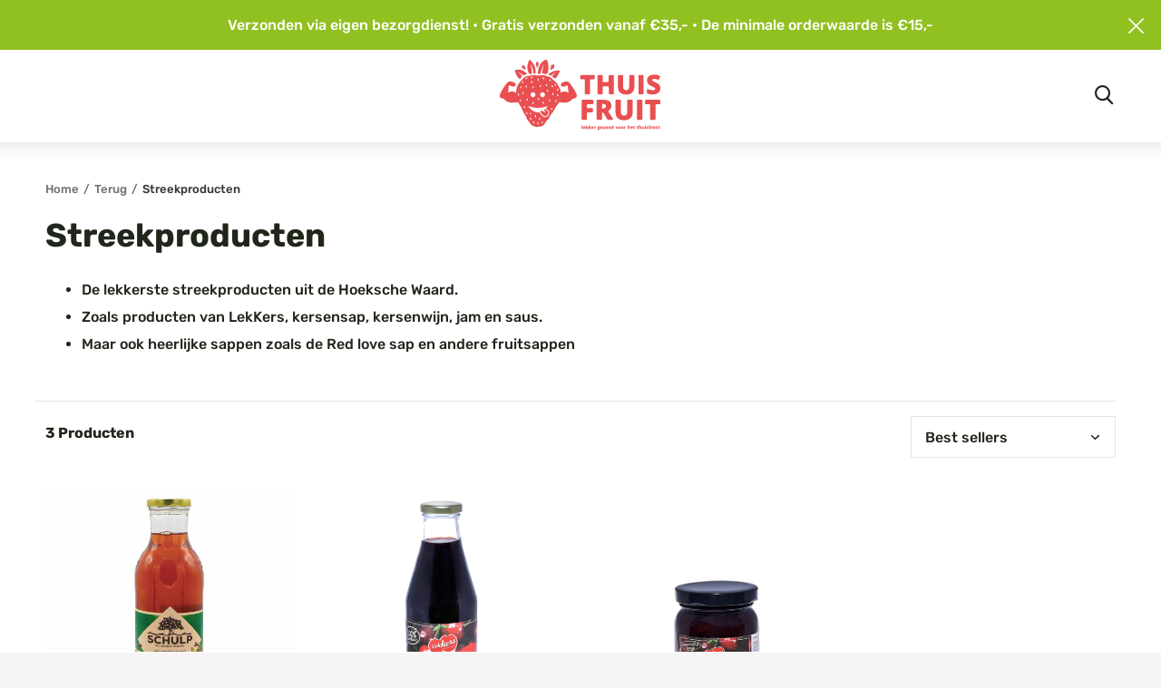

--- FILE ---
content_type: text/html; charset=utf-8
request_url: https://thuisfruit.com/collections/streekproducten
body_size: 16123
content:
<!doctype html>
<html lang="nl" dir="ltr" class=" closed-bar" data-moneyformat="€{{amount_with_comma_separator}}" data-shopname="ThuisFruit">
	<head>
      <meta name="google-site-verification" content="mI7XNPU-Ovg94bGVxq4_w65t7LqDxGlna57FfJvvtiw" />
		<meta charset="utf-8">
		<meta http-equiv="x-ua-compatible" content="ie=edge">
    <title>
			Streekproducten &ndash; ThuisFruit
    </title><meta name="description" content="De lekkerste streekproducten uit de Hoeksche Waard.  Zoals producten van LekKers, kersensap, kersenwijn, jam en saus. Maar ook heerlijke sappen zoals de Red love sap en andere fruitsappen"><link rel="canonical" href="https://thuisfruit.com/collections/streekproducten">
		<meta name="keywords" content="">
		<meta name="theme-color" content="#ea5051">
		<meta name="MobileOptimized" content="320">
		<meta name="HandheldFriendly" content="true">
		<meta name="viewport" content="width=device-width, initial-scale=1, maximum-scale=1, viewport-fit=cover, target-densitydpi=device-dpi, shrink-to-fit=no">
    <meta name="author" content="https://www.dmws.nl">
    <!-- Preload the stylesheets -->
		<link rel="preload" as="style" href="//thuisfruit.com/cdn/shop/t/6/assets/gui-2-0.css?v=42923327027415719501615291850">
		<link rel="preload" as="style" href="//thuisfruit.com/cdn/shop/t/6/assets/gui-responsive-2-0.css?v=14260238029974553221615291850">
		<link rel="preload" as="style" href="//thuisfruit.com/cdn/shop/t/6/assets/screen.css?v=128650801566380640831759261552">
		<link rel="preload" as="style" href="//thuisfruit.com/cdn/shop/t/6/assets/custom.css?v=63261582393497912331615291846">
    <!-- Preload the scripts -->
    <link rel="preload" as="script" href="//thuisfruit.com/cdn/shop/t/6/assets/jquery.js?v=141283778935348050391615291858">
		<link rel="preload" as="script" href="//thuisfruit.com/cdn/shop/t/6/assets/jquery-ui.js?v=46840198610116874151615291858">
		<link rel="preload" as="script" href="//thuisfruit.com/cdn/shop/t/6/assets/scripts.js?v=80142620844934404701615291864">
		<link rel="preload" as="script" href="//thuisfruit.com/cdn/shop/t/6/assets/custom.js?v=179104853450806950621712059676">
		<link rel="preload" as="script" href="//thuisfruit.com/cdn/shop/t/6/assets/gui.js?v=23152761403506420321615291852"><link rel="shortcut icon" href="//thuisfruit.com/cdn/shop/files/Thuisfruit-logo-V2-DEF_favicon_32x32.png?v=1613720080" type="image/png"><!-- Load the stylesheets and other assets -->
		<link rel="stylesheet" media="screen" href="//thuisfruit.com/cdn/shop/t/6/assets/gui-2-0.css?v=42923327027415719501615291850">
		<link rel="stylesheet" media="screen" href="//thuisfruit.com/cdn/shop/t/6/assets/gui-responsive-2-0.css?v=14260238029974553221615291850">
		<link rel="stylesheet" media="screen" href="//thuisfruit.com/cdn/shop/t/6/assets/screen.css?v=128650801566380640831759261552">
		<link rel="stylesheet" media="screen" href="//thuisfruit.com/cdn/shop/t/6/assets/custom.css?v=63261582393497912331615291846">

		<script src="//thuisfruit.com/cdn/shop/t/6/assets/jquery.js?v=141283778935348050391615291858" type="text/javascript"></script>
		<script src="//thuisfruit.com/cdn/shop/t/6/assets/jquery-ui.js?v=46840198610116874151615291858" type="text/javascript"></script>
		<script>let $ = jQuery</script>
		<script src="//thuisfruit.com/cdn/shopifycloud/storefront/assets/themes_support/api.jquery-7ab1a3a4.js" type="text/javascript"></script>
		<script src="//thuisfruit.com/cdn/shop/t/6/assets/handlebars.min.js?v=34659044619744043361615291852" type="text/javascript"></script>
		<script src="//thuisfruit.com/cdn/shop/t/6/assets/scripts.js?v=80142620844934404701615291864" type="text/javascript"></script>

		



<aside id="cart">
    <h5>Winkelwagen</h5>
    <div id="cart-inner"><p class="Cart__Empty Heading u-h5">Winkelwagen is leeg</p><p class="submit">
          
              <span class="amount-for-free-shipping" >
                <span>Bedrag tot gratis verzending</span>
                €35,00
              </span>
              <span class="strong overlay-a free-shipping" style="display:none">
                <span>
                  Gratis verzending
                </span>
                <i class="icon-truck"></i>
              </span>
          
            <span class="strong" id="side-cart-total">
              <span>Totaal:</span>
              €0,00
            </span>
        <a href="/cart">Naar winkelwagen</a>
      </p>
    </div>
</aside>

	  <script id="CartTemplate" type="text/template">
    
    <form action="{{ routes.cart_url }}" method="post" novalidate id="cartform" class="cart ajaxcart">
<ul class="list-cart">
  {{#items}}
    <li class="sidebar-item">
      <input type="hidden" name="updates[]" class="ajaxcart__qty-num"
             value="{{itemQty}}" data-id="{{id}}" data-line="{{line}}"
             aria-label="quantity" pattern="[0-9]*">
      <figure>
        <img src="{{img}}" alt="{{name}}" width="110" height="130">
      </figure>
      <h3>
        {{#if showVendor}}
          {{#if vendor}}
            <span class="strong">{{vendor}}</span>
          {{/if}}
        {{/if}}
        <a href="{{url}}">{{name}}</a>
        {{#if variation}}
        <span class="ajaxcart__product-meta">{{variation}}</span>
        {{/if}}
        {{#properties}}
        {{#each this}}
        {{#if this}}
        <span class="ajaxcart__product-meta">{{@key}}: {{this}}</span>
        {{/if}}
        {{/each}}
        {{/properties}}
      </h3>
      <p class="price">
        {{{linePrice}}}
        <span>{{{oldPrice}}}</span>
        <span class="text-right">{{itemQty}}</span>
      </p>
      <ul class="cart-sidebar-links">
        <li><a href="#" class="item-remove">verwijderen</a></li>
      </ul>
    </li>
  {{/items}}
</ul>
    </form>

</script>

		<script src="//thuisfruit.com/cdn/shop/t/6/assets/recently-viewed-products.js?v=92202729990675604101615291863" type="text/javascript"></script>
		<script src="//thuisfruit.com/cdn/shop/t/6/assets/ajax-cart.js?v=157094468757093892031712057740" type="text/javascript"></script>

		
		<link rel="manifest" href="//thuisfruit.com/cdn/shop/t/6/assets/manifest.json?v=48145602323938426731615291860">
    <!-- Preconnect -->
		<link rel="preconnect" href="//ajax.googleapis.com">
		<link rel="dns-prefetch" href="//ajax.googleapis.com">
    <!-- Social Meta tags -->
    


<meta name="msapplication-config" content="//thuisfruit.com/cdn/shop/t/6/assets/browserconfig.xml?v=52024572095365081671615291844">
<meta property="og:title" content="Streekproducten">
<meta property="og:type" content="product.group">
<meta property="og:description" content="De lekkerste streekproducten uit de Hoeksche Waard.  Zoals producten van LekKers, kersensap, kersenwijn, jam en saus. Maar ook heerlijke sappen zoals de Red love sap en andere fruitsappen">
<meta property="og:site_name" content="ThuisFruit">
<meta property="og:url" content="https://thuisfruit.com/collections/streekproducten">

  <meta property="og:image" content="//thuisfruit.com/cdn/shop/files/Thuisfruit-logo-V1-DEF.png?v=1613720581">

<meta name="twitter:title" content="Streekproducten">
<meta name="twitter:description" content="De lekkerste streekproducten uit de Hoeksche Waard.  Zoals producten van LekKers, kersensap, kersenwijn, jam en saus. Maar ook heerlijke sappen zoals de Red love sap en andere fruitsappen">
<meta name="twitter:site" content="ThuisFruit">

  <meta name="twitter:card" content="//thuisfruit.com/cdn/shop/files/Thuisfruit-logo-V1-DEF.png?v=1613720581">


  <meta name="twitter:image" content="//thuisfruit.com/cdn/shop/files/Thuisfruit-logo-V1-DEF.png?v=1613720581">

<script type="application/ld+json">
  [{
      "@context": "http://schema.org/",
      "@type": "Organization",
      "url": "https://thuisfruit.com/collections/streekproducten",
      "name": "ThuisFruit",
      "legalName": "ThuisFruit",
      "description": "De lekkerste streekproducten uit de Hoeksche Waard.  Zoals producten van LekKers, kersensap, kersenwijn, jam en saus. Maar ook heerlijke sappen zoals de Red love sap en andere fruitsappen","logo": "//thuisfruit.com/cdn/shop/files/Thuisfruit-logo-V1-DEF.png?v=1613720581",
        "image": "//thuisfruit.com/cdn/shop/files/Thuisfruit-logo-V1-DEF.png?v=1613720581","contactPoint": {
        "@type": "ContactPoint",
        "contactType": "Customer service",
        "telephone": "078 674 21 97"
      },
      "address": {
        "@type": "PostalAddress",
        "streetAddress": "Mariapolder 15",
        "addressLocality": "Strijensas",
        "postalCode": "3292 LC",
        "addressCountry": "Nederland"
      }
    },
    {
      "@context": "http://schema.org",
      "@type": "WebSite",
      "url": "https://thuisfruit.com/collections/streekproducten",
      "name": "ThuisFruit",
      "description": "De lekkerste streekproducten uit de Hoeksche Waard.  Zoals producten van LekKers, kersensap, kersenwijn, jam en saus. Maar ook heerlijke sappen zoals de Red love sap en andere fruitsappen",
      "author": [
        {
          "@type": "Organization",
          "url": "https://www.dmws.nl/",
          "name": "DMWS B.V.",
          "address": {
            "@type": "PostalAddress",
            "streetAddress": "Klokgebouw 195 (Strijp-S)",
            "addressLocality": "Eindhoven",
            "addressRegion": "NB",
            "postalCode": "5617 AB",
            "addressCountry": "NL"
          }
        }
      ]
    }
  ]
</script>

    <script>window.performance && window.performance.mark && window.performance.mark('shopify.content_for_header.start');</script><meta id="shopify-digital-wallet" name="shopify-digital-wallet" content="/27161362532/digital_wallets/dialog">
<link rel="alternate" type="application/atom+xml" title="Feed" href="/collections/streekproducten.atom" />
<link rel="alternate" type="application/json+oembed" href="https://thuisfruit.com/collections/streekproducten.oembed">
<script async="async" src="/checkouts/internal/preloads.js?locale=nl-NL"></script>
<script id="shopify-features" type="application/json">{"accessToken":"65e86aa6d9517fe4ca868e6a33b3942a","betas":["rich-media-storefront-analytics"],"domain":"thuisfruit.com","predictiveSearch":true,"shopId":27161362532,"locale":"nl"}</script>
<script>var Shopify = Shopify || {};
Shopify.shop = "thuisfruit.myshopify.com";
Shopify.locale = "nl";
Shopify.currency = {"active":"EUR","rate":"1.0"};
Shopify.country = "NL";
Shopify.theme = {"name":"Theme Access - Aanpasbaar design incl postco...","id":120137875556,"schema_name":"Access","schema_version":"1.0.0","theme_store_id":null,"role":"main"};
Shopify.theme.handle = "null";
Shopify.theme.style = {"id":null,"handle":null};
Shopify.cdnHost = "thuisfruit.com/cdn";
Shopify.routes = Shopify.routes || {};
Shopify.routes.root = "/";</script>
<script type="module">!function(o){(o.Shopify=o.Shopify||{}).modules=!0}(window);</script>
<script>!function(o){function n(){var o=[];function n(){o.push(Array.prototype.slice.apply(arguments))}return n.q=o,n}var t=o.Shopify=o.Shopify||{};t.loadFeatures=n(),t.autoloadFeatures=n()}(window);</script>
<script id="shop-js-analytics" type="application/json">{"pageType":"collection"}</script>
<script defer="defer" async type="module" src="//thuisfruit.com/cdn/shopifycloud/shop-js/modules/v2/client.init-shop-cart-sync_vOV-a8uK.nl.esm.js"></script>
<script defer="defer" async type="module" src="//thuisfruit.com/cdn/shopifycloud/shop-js/modules/v2/chunk.common_CJhj07vB.esm.js"></script>
<script defer="defer" async type="module" src="//thuisfruit.com/cdn/shopifycloud/shop-js/modules/v2/chunk.modal_CUgVXUZf.esm.js"></script>
<script type="module">
  await import("//thuisfruit.com/cdn/shopifycloud/shop-js/modules/v2/client.init-shop-cart-sync_vOV-a8uK.nl.esm.js");
await import("//thuisfruit.com/cdn/shopifycloud/shop-js/modules/v2/chunk.common_CJhj07vB.esm.js");
await import("//thuisfruit.com/cdn/shopifycloud/shop-js/modules/v2/chunk.modal_CUgVXUZf.esm.js");

  window.Shopify.SignInWithShop?.initShopCartSync?.({"fedCMEnabled":true,"windoidEnabled":true});

</script>
<script>(function() {
  var isLoaded = false;
  function asyncLoad() {
    if (isLoaded) return;
    isLoaded = true;
    var urls = ["https:\/\/chimpstatic.com\/mcjs-connected\/js\/users\/68a5af18399cdef98322eb5b9\/f6000a48cb20764e4372f30e0.js?shop=thuisfruit.myshopify.com","https:\/\/www.webwinkelkeur.nl\/apps\/shopify\/script.php?shop=thuisfruit.myshopify.com"];
    for (var i = 0; i < urls.length; i++) {
      var s = document.createElement('script');
      s.type = 'text/javascript';
      s.async = true;
      s.src = urls[i];
      var x = document.getElementsByTagName('script')[0];
      x.parentNode.insertBefore(s, x);
    }
  };
  if(window.attachEvent) {
    window.attachEvent('onload', asyncLoad);
  } else {
    window.addEventListener('load', asyncLoad, false);
  }
})();</script>
<script id="__st">var __st={"a":27161362532,"offset":3600,"reqid":"62560c24-eb78-4948-894d-8b64dfc65b2d-1769749228","pageurl":"thuisfruit.com\/collections\/streekproducten","u":"3486a0005fde","p":"collection","rtyp":"collection","rid":174036746340};</script>
<script>window.ShopifyPaypalV4VisibilityTracking = true;</script>
<script id="captcha-bootstrap">!function(){'use strict';const t='contact',e='account',n='new_comment',o=[[t,t],['blogs',n],['comments',n],[t,'customer']],c=[[e,'customer_login'],[e,'guest_login'],[e,'recover_customer_password'],[e,'create_customer']],r=t=>t.map((([t,e])=>`form[action*='/${t}']:not([data-nocaptcha='true']) input[name='form_type'][value='${e}']`)).join(','),a=t=>()=>t?[...document.querySelectorAll(t)].map((t=>t.form)):[];function s(){const t=[...o],e=r(t);return a(e)}const i='password',u='form_key',d=['recaptcha-v3-token','g-recaptcha-response','h-captcha-response',i],f=()=>{try{return window.sessionStorage}catch{return}},m='__shopify_v',_=t=>t.elements[u];function p(t,e,n=!1){try{const o=window.sessionStorage,c=JSON.parse(o.getItem(e)),{data:r}=function(t){const{data:e,action:n}=t;return t[m]||n?{data:e,action:n}:{data:t,action:n}}(c);for(const[e,n]of Object.entries(r))t.elements[e]&&(t.elements[e].value=n);n&&o.removeItem(e)}catch(o){console.error('form repopulation failed',{error:o})}}const l='form_type',E='cptcha';function T(t){t.dataset[E]=!0}const w=window,h=w.document,L='Shopify',v='ce_forms',y='captcha';let A=!1;((t,e)=>{const n=(g='f06e6c50-85a8-45c8-87d0-21a2b65856fe',I='https://cdn.shopify.com/shopifycloud/storefront-forms-hcaptcha/ce_storefront_forms_captcha_hcaptcha.v1.5.2.iife.js',D={infoText:'Beschermd door hCaptcha',privacyText:'Privacy',termsText:'Voorwaarden'},(t,e,n)=>{const o=w[L][v],c=o.bindForm;if(c)return c(t,g,e,D).then(n);var r;o.q.push([[t,g,e,D],n]),r=I,A||(h.body.append(Object.assign(h.createElement('script'),{id:'captcha-provider',async:!0,src:r})),A=!0)});var g,I,D;w[L]=w[L]||{},w[L][v]=w[L][v]||{},w[L][v].q=[],w[L][y]=w[L][y]||{},w[L][y].protect=function(t,e){n(t,void 0,e),T(t)},Object.freeze(w[L][y]),function(t,e,n,w,h,L){const[v,y,A,g]=function(t,e,n){const i=e?o:[],u=t?c:[],d=[...i,...u],f=r(d),m=r(i),_=r(d.filter((([t,e])=>n.includes(e))));return[a(f),a(m),a(_),s()]}(w,h,L),I=t=>{const e=t.target;return e instanceof HTMLFormElement?e:e&&e.form},D=t=>v().includes(t);t.addEventListener('submit',(t=>{const e=I(t);if(!e)return;const n=D(e)&&!e.dataset.hcaptchaBound&&!e.dataset.recaptchaBound,o=_(e),c=g().includes(e)&&(!o||!o.value);(n||c)&&t.preventDefault(),c&&!n&&(function(t){try{if(!f())return;!function(t){const e=f();if(!e)return;const n=_(t);if(!n)return;const o=n.value;o&&e.removeItem(o)}(t);const e=Array.from(Array(32),(()=>Math.random().toString(36)[2])).join('');!function(t,e){_(t)||t.append(Object.assign(document.createElement('input'),{type:'hidden',name:u})),t.elements[u].value=e}(t,e),function(t,e){const n=f();if(!n)return;const o=[...t.querySelectorAll(`input[type='${i}']`)].map((({name:t})=>t)),c=[...d,...o],r={};for(const[a,s]of new FormData(t).entries())c.includes(a)||(r[a]=s);n.setItem(e,JSON.stringify({[m]:1,action:t.action,data:r}))}(t,e)}catch(e){console.error('failed to persist form',e)}}(e),e.submit())}));const S=(t,e)=>{t&&!t.dataset[E]&&(n(t,e.some((e=>e===t))),T(t))};for(const o of['focusin','change'])t.addEventListener(o,(t=>{const e=I(t);D(e)&&S(e,y())}));const B=e.get('form_key'),M=e.get(l),P=B&&M;t.addEventListener('DOMContentLoaded',(()=>{const t=y();if(P)for(const e of t)e.elements[l].value===M&&p(e,B);[...new Set([...A(),...v().filter((t=>'true'===t.dataset.shopifyCaptcha))])].forEach((e=>S(e,t)))}))}(h,new URLSearchParams(w.location.search),n,t,e,['guest_login'])})(!0,!0)}();</script>
<script integrity="sha256-4kQ18oKyAcykRKYeNunJcIwy7WH5gtpwJnB7kiuLZ1E=" data-source-attribution="shopify.loadfeatures" defer="defer" src="//thuisfruit.com/cdn/shopifycloud/storefront/assets/storefront/load_feature-a0a9edcb.js" crossorigin="anonymous"></script>
<script data-source-attribution="shopify.dynamic_checkout.dynamic.init">var Shopify=Shopify||{};Shopify.PaymentButton=Shopify.PaymentButton||{isStorefrontPortableWallets:!0,init:function(){window.Shopify.PaymentButton.init=function(){};var t=document.createElement("script");t.src="https://thuisfruit.com/cdn/shopifycloud/portable-wallets/latest/portable-wallets.nl.js",t.type="module",document.head.appendChild(t)}};
</script>
<script data-source-attribution="shopify.dynamic_checkout.buyer_consent">
  function portableWalletsHideBuyerConsent(e){var t=document.getElementById("shopify-buyer-consent"),n=document.getElementById("shopify-subscription-policy-button");t&&n&&(t.classList.add("hidden"),t.setAttribute("aria-hidden","true"),n.removeEventListener("click",e))}function portableWalletsShowBuyerConsent(e){var t=document.getElementById("shopify-buyer-consent"),n=document.getElementById("shopify-subscription-policy-button");t&&n&&(t.classList.remove("hidden"),t.removeAttribute("aria-hidden"),n.addEventListener("click",e))}window.Shopify?.PaymentButton&&(window.Shopify.PaymentButton.hideBuyerConsent=portableWalletsHideBuyerConsent,window.Shopify.PaymentButton.showBuyerConsent=portableWalletsShowBuyerConsent);
</script>
<script data-source-attribution="shopify.dynamic_checkout.cart.bootstrap">document.addEventListener("DOMContentLoaded",(function(){function t(){return document.querySelector("shopify-accelerated-checkout-cart, shopify-accelerated-checkout")}if(t())Shopify.PaymentButton.init();else{new MutationObserver((function(e,n){t()&&(Shopify.PaymentButton.init(),n.disconnect())})).observe(document.body,{childList:!0,subtree:!0})}}));
</script>

<script>window.performance && window.performance.mark && window.performance.mark('shopify.content_for_header.end');</script> <!-- Header hook for plugins -->

      <!-- Google Tag Manager -->
<script>(function(w,d,s,l,i){w[l]=w[l]||[];w[l].push({'gtm.start':
new Date().getTime(),event:'gtm.js'});var f=d.getElementsByTagName(s)[0],
j=d.createElement(s),dl=l!='dataLayer'?'&l='+l:'';j.async=true;j.src=
'https://link.edgepilot.com/s/80c3605d/rM1wI5I0mEOeoiz5PbPOHg?u=https://www.googletagmanager.com/gtm.js?id=%27%2Bi%2Bdl%3Bf.parentNode.insertBefore(j%2Cf);
})(window,document,'script','dataLayer','GTM-MDZJPSK');</script>
<!-- End Google Tag Manager -->
      
      <!-- Facebook Pixel Code -->
<script>
!function(f,b,e,v,n,t,s)
{if(f.fbq)return;n=f.fbq=function(){n.callMethod?
n.callMethod.apply(n,arguments):n.queue.push(arguments)};
if(!f._fbq)f._fbq=n;n.push=n;n.loaded=!0;n.version='2.0';
n.queue=[];t=b.createElement(e);t.async=!0;
t.src=v;s=b.getElementsByTagName(e)[0];
s.parentNode.insertBefore(t,s)}(window, document,'script',
'https://connect.facebook.net/en_US/fbevents.js');
fbq('init', '382397939839623');
fbq('track', 'PageView');
</script>
<noscript><img height="1" width="1" style="display:none"
src="https://www.facebook.com/tr?id=382397939839623&ev=PageView&noscript=1"
/></noscript>
<!-- End Facebook Pixel Code -->

      <!-- Hotjar Tracking Code for https://thuisfruit.com/ -->
<script>
    (function(h,o,t,j,a,r){
        h.hj=h.hj||function(){(h.hj.q=h.hj.q||[]).push(arguments)};
        h._hjSettings={hjid:1958262,hjsv:6};
        a=o.getElementsByTagName('head')[0];
        r=o.createElement('script');r.async=1;
        r.src=t+h._hjSettings.hjid+j+h._hjSettings.hjsv;
        a.appendChild(r);
    })(window,document,'https://static.hotjar.com/c/hotjar-','.js?sv=');
</script>
      
  <link href="https://monorail-edge.shopifysvc.com" rel="dns-prefetch">
<script>(function(){if ("sendBeacon" in navigator && "performance" in window) {try {var session_token_from_headers = performance.getEntriesByType('navigation')[0].serverTiming.find(x => x.name == '_s').description;} catch {var session_token_from_headers = undefined;}var session_cookie_matches = document.cookie.match(/_shopify_s=([^;]*)/);var session_token_from_cookie = session_cookie_matches && session_cookie_matches.length === 2 ? session_cookie_matches[1] : "";var session_token = session_token_from_headers || session_token_from_cookie || "";function handle_abandonment_event(e) {var entries = performance.getEntries().filter(function(entry) {return /monorail-edge.shopifysvc.com/.test(entry.name);});if (!window.abandonment_tracked && entries.length === 0) {window.abandonment_tracked = true;var currentMs = Date.now();var navigation_start = performance.timing.navigationStart;var payload = {shop_id: 27161362532,url: window.location.href,navigation_start,duration: currentMs - navigation_start,session_token,page_type: "collection"};window.navigator.sendBeacon("https://monorail-edge.shopifysvc.com/v1/produce", JSON.stringify({schema_id: "online_store_buyer_site_abandonment/1.1",payload: payload,metadata: {event_created_at_ms: currentMs,event_sent_at_ms: currentMs}}));}}window.addEventListener('pagehide', handle_abandonment_event);}}());</script>
<script id="web-pixels-manager-setup">(function e(e,d,r,n,o){if(void 0===o&&(o={}),!Boolean(null===(a=null===(i=window.Shopify)||void 0===i?void 0:i.analytics)||void 0===a?void 0:a.replayQueue)){var i,a;window.Shopify=window.Shopify||{};var t=window.Shopify;t.analytics=t.analytics||{};var s=t.analytics;s.replayQueue=[],s.publish=function(e,d,r){return s.replayQueue.push([e,d,r]),!0};try{self.performance.mark("wpm:start")}catch(e){}var l=function(){var e={modern:/Edge?\/(1{2}[4-9]|1[2-9]\d|[2-9]\d{2}|\d{4,})\.\d+(\.\d+|)|Firefox\/(1{2}[4-9]|1[2-9]\d|[2-9]\d{2}|\d{4,})\.\d+(\.\d+|)|Chrom(ium|e)\/(9{2}|\d{3,})\.\d+(\.\d+|)|(Maci|X1{2}).+ Version\/(15\.\d+|(1[6-9]|[2-9]\d|\d{3,})\.\d+)([,.]\d+|)( \(\w+\)|)( Mobile\/\w+|) Safari\/|Chrome.+OPR\/(9{2}|\d{3,})\.\d+\.\d+|(CPU[ +]OS|iPhone[ +]OS|CPU[ +]iPhone|CPU IPhone OS|CPU iPad OS)[ +]+(15[._]\d+|(1[6-9]|[2-9]\d|\d{3,})[._]\d+)([._]\d+|)|Android:?[ /-](13[3-9]|1[4-9]\d|[2-9]\d{2}|\d{4,})(\.\d+|)(\.\d+|)|Android.+Firefox\/(13[5-9]|1[4-9]\d|[2-9]\d{2}|\d{4,})\.\d+(\.\d+|)|Android.+Chrom(ium|e)\/(13[3-9]|1[4-9]\d|[2-9]\d{2}|\d{4,})\.\d+(\.\d+|)|SamsungBrowser\/([2-9]\d|\d{3,})\.\d+/,legacy:/Edge?\/(1[6-9]|[2-9]\d|\d{3,})\.\d+(\.\d+|)|Firefox\/(5[4-9]|[6-9]\d|\d{3,})\.\d+(\.\d+|)|Chrom(ium|e)\/(5[1-9]|[6-9]\d|\d{3,})\.\d+(\.\d+|)([\d.]+$|.*Safari\/(?![\d.]+ Edge\/[\d.]+$))|(Maci|X1{2}).+ Version\/(10\.\d+|(1[1-9]|[2-9]\d|\d{3,})\.\d+)([,.]\d+|)( \(\w+\)|)( Mobile\/\w+|) Safari\/|Chrome.+OPR\/(3[89]|[4-9]\d|\d{3,})\.\d+\.\d+|(CPU[ +]OS|iPhone[ +]OS|CPU[ +]iPhone|CPU IPhone OS|CPU iPad OS)[ +]+(10[._]\d+|(1[1-9]|[2-9]\d|\d{3,})[._]\d+)([._]\d+|)|Android:?[ /-](13[3-9]|1[4-9]\d|[2-9]\d{2}|\d{4,})(\.\d+|)(\.\d+|)|Mobile Safari.+OPR\/([89]\d|\d{3,})\.\d+\.\d+|Android.+Firefox\/(13[5-9]|1[4-9]\d|[2-9]\d{2}|\d{4,})\.\d+(\.\d+|)|Android.+Chrom(ium|e)\/(13[3-9]|1[4-9]\d|[2-9]\d{2}|\d{4,})\.\d+(\.\d+|)|Android.+(UC? ?Browser|UCWEB|U3)[ /]?(15\.([5-9]|\d{2,})|(1[6-9]|[2-9]\d|\d{3,})\.\d+)\.\d+|SamsungBrowser\/(5\.\d+|([6-9]|\d{2,})\.\d+)|Android.+MQ{2}Browser\/(14(\.(9|\d{2,})|)|(1[5-9]|[2-9]\d|\d{3,})(\.\d+|))(\.\d+|)|K[Aa][Ii]OS\/(3\.\d+|([4-9]|\d{2,})\.\d+)(\.\d+|)/},d=e.modern,r=e.legacy,n=navigator.userAgent;return n.match(d)?"modern":n.match(r)?"legacy":"unknown"}(),u="modern"===l?"modern":"legacy",c=(null!=n?n:{modern:"",legacy:""})[u],f=function(e){return[e.baseUrl,"/wpm","/b",e.hashVersion,"modern"===e.buildTarget?"m":"l",".js"].join("")}({baseUrl:d,hashVersion:r,buildTarget:u}),m=function(e){var d=e.version,r=e.bundleTarget,n=e.surface,o=e.pageUrl,i=e.monorailEndpoint;return{emit:function(e){var a=e.status,t=e.errorMsg,s=(new Date).getTime(),l=JSON.stringify({metadata:{event_sent_at_ms:s},events:[{schema_id:"web_pixels_manager_load/3.1",payload:{version:d,bundle_target:r,page_url:o,status:a,surface:n,error_msg:t},metadata:{event_created_at_ms:s}}]});if(!i)return console&&console.warn&&console.warn("[Web Pixels Manager] No Monorail endpoint provided, skipping logging."),!1;try{return self.navigator.sendBeacon.bind(self.navigator)(i,l)}catch(e){}var u=new XMLHttpRequest;try{return u.open("POST",i,!0),u.setRequestHeader("Content-Type","text/plain"),u.send(l),!0}catch(e){return console&&console.warn&&console.warn("[Web Pixels Manager] Got an unhandled error while logging to Monorail."),!1}}}}({version:r,bundleTarget:l,surface:e.surface,pageUrl:self.location.href,monorailEndpoint:e.monorailEndpoint});try{o.browserTarget=l,function(e){var d=e.src,r=e.async,n=void 0===r||r,o=e.onload,i=e.onerror,a=e.sri,t=e.scriptDataAttributes,s=void 0===t?{}:t,l=document.createElement("script"),u=document.querySelector("head"),c=document.querySelector("body");if(l.async=n,l.src=d,a&&(l.integrity=a,l.crossOrigin="anonymous"),s)for(var f in s)if(Object.prototype.hasOwnProperty.call(s,f))try{l.dataset[f]=s[f]}catch(e){}if(o&&l.addEventListener("load",o),i&&l.addEventListener("error",i),u)u.appendChild(l);else{if(!c)throw new Error("Did not find a head or body element to append the script");c.appendChild(l)}}({src:f,async:!0,onload:function(){if(!function(){var e,d;return Boolean(null===(d=null===(e=window.Shopify)||void 0===e?void 0:e.analytics)||void 0===d?void 0:d.initialized)}()){var d=window.webPixelsManager.init(e)||void 0;if(d){var r=window.Shopify.analytics;r.replayQueue.forEach((function(e){var r=e[0],n=e[1],o=e[2];d.publishCustomEvent(r,n,o)})),r.replayQueue=[],r.publish=d.publishCustomEvent,r.visitor=d.visitor,r.initialized=!0}}},onerror:function(){return m.emit({status:"failed",errorMsg:"".concat(f," has failed to load")})},sri:function(e){var d=/^sha384-[A-Za-z0-9+/=]+$/;return"string"==typeof e&&d.test(e)}(c)?c:"",scriptDataAttributes:o}),m.emit({status:"loading"})}catch(e){m.emit({status:"failed",errorMsg:(null==e?void 0:e.message)||"Unknown error"})}}})({shopId: 27161362532,storefrontBaseUrl: "https://thuisfruit.com",extensionsBaseUrl: "https://extensions.shopifycdn.com/cdn/shopifycloud/web-pixels-manager",monorailEndpoint: "https://monorail-edge.shopifysvc.com/unstable/produce_batch",surface: "storefront-renderer",enabledBetaFlags: ["2dca8a86"],webPixelsConfigList: [{"id":"434307411","configuration":"{\"pixel_id\":\"654996422102603\",\"pixel_type\":\"facebook_pixel\",\"metaapp_system_user_token\":\"-\"}","eventPayloadVersion":"v1","runtimeContext":"OPEN","scriptVersion":"ca16bc87fe92b6042fbaa3acc2fbdaa6","type":"APP","apiClientId":2329312,"privacyPurposes":["ANALYTICS","MARKETING","SALE_OF_DATA"],"dataSharingAdjustments":{"protectedCustomerApprovalScopes":["read_customer_address","read_customer_email","read_customer_name","read_customer_personal_data","read_customer_phone"]}},{"id":"191693139","eventPayloadVersion":"v1","runtimeContext":"LAX","scriptVersion":"1","type":"CUSTOM","privacyPurposes":["ANALYTICS"],"name":"Google Analytics tag (migrated)"},{"id":"shopify-app-pixel","configuration":"{}","eventPayloadVersion":"v1","runtimeContext":"STRICT","scriptVersion":"0450","apiClientId":"shopify-pixel","type":"APP","privacyPurposes":["ANALYTICS","MARKETING"]},{"id":"shopify-custom-pixel","eventPayloadVersion":"v1","runtimeContext":"LAX","scriptVersion":"0450","apiClientId":"shopify-pixel","type":"CUSTOM","privacyPurposes":["ANALYTICS","MARKETING"]}],isMerchantRequest: false,initData: {"shop":{"name":"ThuisFruit","paymentSettings":{"currencyCode":"EUR"},"myshopifyDomain":"thuisfruit.myshopify.com","countryCode":"NL","storefrontUrl":"https:\/\/thuisfruit.com"},"customer":null,"cart":null,"checkout":null,"productVariants":[],"purchasingCompany":null},},"https://thuisfruit.com/cdn","1d2a099fw23dfb22ep557258f5m7a2edbae",{"modern":"","legacy":""},{"shopId":"27161362532","storefrontBaseUrl":"https:\/\/thuisfruit.com","extensionBaseUrl":"https:\/\/extensions.shopifycdn.com\/cdn\/shopifycloud\/web-pixels-manager","surface":"storefront-renderer","enabledBetaFlags":"[\"2dca8a86\"]","isMerchantRequest":"false","hashVersion":"1d2a099fw23dfb22ep557258f5m7a2edbae","publish":"custom","events":"[[\"page_viewed\",{}],[\"collection_viewed\",{\"collection\":{\"id\":\"174036746340\",\"title\":\"Streekproducten\",\"productVariants\":[{\"price\":{\"amount\":3.8,\"currencyCode\":\"EUR\"},\"product\":{\"title\":\"Red Love Sap\",\"vendor\":\"thuisfruit\",\"id\":\"4869747540068\",\"untranslatedTitle\":\"Red Love Sap\",\"url\":\"\/products\/red-love-sap\",\"type\":\"streekproduct\"},\"id\":\"33003672240228\",\"image\":{\"src\":\"\/\/thuisfruit.com\/cdn\/shop\/products\/RedLoveSap.jpg?v=1606744541\"},\"sku\":\"\",\"title\":\"Default Title\",\"untranslatedTitle\":\"Default Title\"},{\"price\":{\"amount\":4.75,\"currencyCode\":\"EUR\"},\"product\":{\"title\":\"Kersensap van 100% kersen\",\"vendor\":\"thuisfruit\",\"id\":\"4866069528676\",\"untranslatedTitle\":\"Kersensap van 100% kersen\",\"url\":\"\/products\/kersensap-van-100-kersen\",\"type\":\"\"},\"id\":\"32990652072036\",\"image\":{\"src\":\"\/\/thuisfruit.com\/cdn\/shop\/products\/LekKersKersensap.jpg?v=1605604236\"},\"sku\":\"\",\"title\":\"Default Title\",\"untranslatedTitle\":\"Default Title\"},{\"price\":{\"amount\":3.69,\"currencyCode\":\"EUR\"},\"product\":{\"title\":\"Kersenjam\",\"vendor\":\"thuisfruit\",\"id\":\"4866083651684\",\"untranslatedTitle\":\"Kersenjam\",\"url\":\"\/products\/kersenjam\",\"type\":\"streekproduct\"},\"id\":\"32990710497380\",\"image\":{\"src\":\"\/\/thuisfruit.com\/cdn\/shop\/products\/Kersenjam.jpg?v=1605610692\"},\"sku\":\"\",\"title\":\"Default Title\",\"untranslatedTitle\":\"Default Title\"}]}}]]"});</script><script>
  window.ShopifyAnalytics = window.ShopifyAnalytics || {};
  window.ShopifyAnalytics.meta = window.ShopifyAnalytics.meta || {};
  window.ShopifyAnalytics.meta.currency = 'EUR';
  var meta = {"products":[{"id":4869747540068,"gid":"gid:\/\/shopify\/Product\/4869747540068","vendor":"thuisfruit","type":"streekproduct","handle":"red-love-sap","variants":[{"id":33003672240228,"price":380,"name":"Red Love Sap","public_title":null,"sku":""}],"remote":false},{"id":4866069528676,"gid":"gid:\/\/shopify\/Product\/4866069528676","vendor":"thuisfruit","type":"","handle":"kersensap-van-100-kersen","variants":[{"id":32990652072036,"price":475,"name":"Kersensap van 100% kersen","public_title":null,"sku":""}],"remote":false},{"id":4866083651684,"gid":"gid:\/\/shopify\/Product\/4866083651684","vendor":"thuisfruit","type":"streekproduct","handle":"kersenjam","variants":[{"id":32990710497380,"price":369,"name":"Kersenjam","public_title":null,"sku":""}],"remote":false}],"page":{"pageType":"collection","resourceType":"collection","resourceId":174036746340,"requestId":"62560c24-eb78-4948-894d-8b64dfc65b2d-1769749228"}};
  for (var attr in meta) {
    window.ShopifyAnalytics.meta[attr] = meta[attr];
  }
</script>
<script class="analytics">
  (function () {
    var customDocumentWrite = function(content) {
      var jquery = null;

      if (window.jQuery) {
        jquery = window.jQuery;
      } else if (window.Checkout && window.Checkout.$) {
        jquery = window.Checkout.$;
      }

      if (jquery) {
        jquery('body').append(content);
      }
    };

    var hasLoggedConversion = function(token) {
      if (token) {
        return document.cookie.indexOf('loggedConversion=' + token) !== -1;
      }
      return false;
    }

    var setCookieIfConversion = function(token) {
      if (token) {
        var twoMonthsFromNow = new Date(Date.now());
        twoMonthsFromNow.setMonth(twoMonthsFromNow.getMonth() + 2);

        document.cookie = 'loggedConversion=' + token + '; expires=' + twoMonthsFromNow;
      }
    }

    var trekkie = window.ShopifyAnalytics.lib = window.trekkie = window.trekkie || [];
    if (trekkie.integrations) {
      return;
    }
    trekkie.methods = [
      'identify',
      'page',
      'ready',
      'track',
      'trackForm',
      'trackLink'
    ];
    trekkie.factory = function(method) {
      return function() {
        var args = Array.prototype.slice.call(arguments);
        args.unshift(method);
        trekkie.push(args);
        return trekkie;
      };
    };
    for (var i = 0; i < trekkie.methods.length; i++) {
      var key = trekkie.methods[i];
      trekkie[key] = trekkie.factory(key);
    }
    trekkie.load = function(config) {
      trekkie.config = config || {};
      trekkie.config.initialDocumentCookie = document.cookie;
      var first = document.getElementsByTagName('script')[0];
      var script = document.createElement('script');
      script.type = 'text/javascript';
      script.onerror = function(e) {
        var scriptFallback = document.createElement('script');
        scriptFallback.type = 'text/javascript';
        scriptFallback.onerror = function(error) {
                var Monorail = {
      produce: function produce(monorailDomain, schemaId, payload) {
        var currentMs = new Date().getTime();
        var event = {
          schema_id: schemaId,
          payload: payload,
          metadata: {
            event_created_at_ms: currentMs,
            event_sent_at_ms: currentMs
          }
        };
        return Monorail.sendRequest("https://" + monorailDomain + "/v1/produce", JSON.stringify(event));
      },
      sendRequest: function sendRequest(endpointUrl, payload) {
        // Try the sendBeacon API
        if (window && window.navigator && typeof window.navigator.sendBeacon === 'function' && typeof window.Blob === 'function' && !Monorail.isIos12()) {
          var blobData = new window.Blob([payload], {
            type: 'text/plain'
          });

          if (window.navigator.sendBeacon(endpointUrl, blobData)) {
            return true;
          } // sendBeacon was not successful

        } // XHR beacon

        var xhr = new XMLHttpRequest();

        try {
          xhr.open('POST', endpointUrl);
          xhr.setRequestHeader('Content-Type', 'text/plain');
          xhr.send(payload);
        } catch (e) {
          console.log(e);
        }

        return false;
      },
      isIos12: function isIos12() {
        return window.navigator.userAgent.lastIndexOf('iPhone; CPU iPhone OS 12_') !== -1 || window.navigator.userAgent.lastIndexOf('iPad; CPU OS 12_') !== -1;
      }
    };
    Monorail.produce('monorail-edge.shopifysvc.com',
      'trekkie_storefront_load_errors/1.1',
      {shop_id: 27161362532,
      theme_id: 120137875556,
      app_name: "storefront",
      context_url: window.location.href,
      source_url: "//thuisfruit.com/cdn/s/trekkie.storefront.c59ea00e0474b293ae6629561379568a2d7c4bba.min.js"});

        };
        scriptFallback.async = true;
        scriptFallback.src = '//thuisfruit.com/cdn/s/trekkie.storefront.c59ea00e0474b293ae6629561379568a2d7c4bba.min.js';
        first.parentNode.insertBefore(scriptFallback, first);
      };
      script.async = true;
      script.src = '//thuisfruit.com/cdn/s/trekkie.storefront.c59ea00e0474b293ae6629561379568a2d7c4bba.min.js';
      first.parentNode.insertBefore(script, first);
    };
    trekkie.load(
      {"Trekkie":{"appName":"storefront","development":false,"defaultAttributes":{"shopId":27161362532,"isMerchantRequest":null,"themeId":120137875556,"themeCityHash":"12657803633887149832","contentLanguage":"nl","currency":"EUR","eventMetadataId":"f219c75c-c790-4384-b611-00d0518a1432"},"isServerSideCookieWritingEnabled":true,"monorailRegion":"shop_domain","enabledBetaFlags":["65f19447","b5387b81"]},"Session Attribution":{},"S2S":{"facebookCapiEnabled":false,"source":"trekkie-storefront-renderer","apiClientId":580111}}
    );

    var loaded = false;
    trekkie.ready(function() {
      if (loaded) return;
      loaded = true;

      window.ShopifyAnalytics.lib = window.trekkie;

      var originalDocumentWrite = document.write;
      document.write = customDocumentWrite;
      try { window.ShopifyAnalytics.merchantGoogleAnalytics.call(this); } catch(error) {};
      document.write = originalDocumentWrite;

      window.ShopifyAnalytics.lib.page(null,{"pageType":"collection","resourceType":"collection","resourceId":174036746340,"requestId":"62560c24-eb78-4948-894d-8b64dfc65b2d-1769749228","shopifyEmitted":true});

      var match = window.location.pathname.match(/checkouts\/(.+)\/(thank_you|post_purchase)/)
      var token = match? match[1]: undefined;
      if (!hasLoggedConversion(token)) {
        setCookieIfConversion(token);
        window.ShopifyAnalytics.lib.track("Viewed Product Category",{"currency":"EUR","category":"Collection: streekproducten","collectionName":"streekproducten","collectionId":174036746340,"nonInteraction":true},undefined,undefined,{"shopifyEmitted":true});
      }
    });


        var eventsListenerScript = document.createElement('script');
        eventsListenerScript.async = true;
        eventsListenerScript.src = "//thuisfruit.com/cdn/shopifycloud/storefront/assets/shop_events_listener-3da45d37.js";
        document.getElementsByTagName('head')[0].appendChild(eventsListenerScript);

})();</script>
  <script>
  if (!window.ga || (window.ga && typeof window.ga !== 'function')) {
    window.ga = function ga() {
      (window.ga.q = window.ga.q || []).push(arguments);
      if (window.Shopify && window.Shopify.analytics && typeof window.Shopify.analytics.publish === 'function') {
        window.Shopify.analytics.publish("ga_stub_called", {}, {sendTo: "google_osp_migration"});
      }
      console.error("Shopify's Google Analytics stub called with:", Array.from(arguments), "\nSee https://help.shopify.com/manual/promoting-marketing/pixels/pixel-migration#google for more information.");
    };
    if (window.Shopify && window.Shopify.analytics && typeof window.Shopify.analytics.publish === 'function') {
      window.Shopify.analytics.publish("ga_stub_initialized", {}, {sendTo: "google_osp_migration"});
    }
  }
</script>
<script
  defer
  src="https://thuisfruit.com/cdn/shopifycloud/perf-kit/shopify-perf-kit-3.1.0.min.js"
  data-application="storefront-renderer"
  data-shop-id="27161362532"
  data-render-region="gcp-us-east1"
  data-page-type="collection"
  data-theme-instance-id="120137875556"
  data-theme-name="Access"
  data-theme-version="1.0.0"
  data-monorail-region="shop_domain"
  data-resource-timing-sampling-rate="10"
  data-shs="true"
  data-shs-beacon="true"
  data-shs-export-with-fetch="true"
  data-shs-logs-sample-rate="1"
  data-shs-beacon-endpoint="https://thuisfruit.com/api/collect"
></script>
</head>
  
	<body class="template-collection">
		
		<div id="shopify-section-announcement-bar" class="shopify-section">

<p id="top-bar">
  
  
  
  Verzonden via eigen bezorgdienst! • Gratis verzonden vanaf €35,- • De minimale orderwaarde is €15,-
  
  
</p>

<style>
  #top-bar {
    background-color: #91c021;
    color: #ffffff;
  }
  #top-bar a,
  #top-bar .close {
    color: #ffffff;
  }
</style>

<script>
  if (Cookies.get('has-bar') === 'no') {
    jQuery('html').removeClass('has-bar').addClass('closed-bar');
  } else {
    jQuery('html').removeClass('closed-bar').addClass('has-bar');
  }
</script>


  
</div>
		<div id="root">
			<div id="shopify-section-header" class="shopify-section">











<header id="top-sh" class="v1     dark  hamburgermenu" data-header-size="compact" data-header-transparent=false>
  <p id="logo" class="text-center">
    <a href="/" accesskey="h">
      
        
        
      
      
      
        <img class="logo-img" src="https://cdn.shopify.com/s/files/1/0271/6136/2532/files/Thuisfruit_logo.svg?v=1589439337" alt="">
      
    </a>
  </p>

  <nav id="skip">
    <ul>
      <li><a href="#nav-sh" accesskey="n">Ga naar navigatie (n)</a></li>
      <li><a href="#content" accesskey="c">Ga naar content (c)</a></li>
      <li><a href="#footer" accesskey="f">Ga naar footer (f)</a></li>
    </ul>
  </nav><nav id="nav-sh" class="   " aria-label="Kies een categorie">
      
      <ul class="full"></ul>
      
    </ul>

    <ul class="text-left">
      
        <li class="menu"><a href="./"><i class="icon-menu"></i> <span>Menu</span></a></li>
      
      <li class="search"><a href="./"><i class="icon-zoom2"></i> <span>Zoeken</span></a></li>

</ul>
  </nav>

  <form action="/search" method="get" id="formSearch" data-search-type="desktop">
    <p>
      <label for="q">Zoeken</label>
      <input id="q" name="q" type="search" placeholder="Zoeken" autocomplete="off" required data-input="desktop" class="search-input">
      <button type="submit">Zoeken</button>
    </p></form><a href="#mobile" class="menu" role="button" aria-controls="mobile" aria-expanded="false" data-target="#mobile">

  </a>
</header>

<style>
  #top-sh:before,
  .not-top #top-sh.scroll-to-fixed-fixed:before {
    background: #ffffff;
    border-bottom: 1px solid #f2f2f2;
  }
  #nav-sh > ul + ul > li > a i,
  .not-top #top-sh.scroll-to-fixed-fixed #nav-sh > ul + ul > li > a i,
  .full-active #top-sh.blank #nav-sh > ul + ul > li > a i,
  #bottom ul li i {
    color: #20261a;
  }
  #nav-sh > ul + ul > li > a i[class*="menu"].done:before,
  #nav-sh > ul + ul > li > a i[class*="menu"].done:after,
  #nav-sh > ul + ul > li > a i[class*="menu"].done span,
  .not-top #top-sh.scroll-to-fixed-fixed #nav-sh > ul + ul > li > a i[class*="menu"].done:before,
  .not-top #top-sh.scroll-to-fixed-fixed #nav-sh > ul + ul > li > a i[class*="menu"].done:after,
  .not-top #top-sh.scroll-to-fixed-fixed #nav-sh > ul + ul > li > a i[class*="menu"].done span,
  .full-active #top-sh.blank #nav-sh > ul + ul > li > a i[class*="menu"].done:before,
  .full-active #top-sh.blank #nav-sh > ul + ul > li > a i[class*="menu"].done:after,
  .full-active #top-sh.blank #nav-sh > ul + ul > li > a i[class*="menu"].done span {
    background: #ffffff;
  }
  #top-sh #logo a svg,
  .not-top #top-sh.scroll-to-fixed-fixed #logo a svg {
    fill: #20261a;
  }
  #nav-sh > ul + ul > li > a span,
  .not-top #top-sh.scroll-to-fixed-fixed #nav-sh > ul + ul > li > a span,
  #bottom ul,
  #bottom ul li a {
    color: #20261a;
  }
  #nav-sh > ul > li > div,
  #nav-sh > ul:first-child > li > ul,
  #nav-sh > ul:first-child > li > ul ul,
  .not-top #top-sh.scroll-to-fixed-fixed #nav-sh:before,
  .not-top #nav-sh.scroll-to-fixed-fixed:before,
  #bottom ul,
  #nav-sh > ul.full {
    border-top: 1px solid #f2f2f2;
    background: #ffffff;
  }
  #nav-sh > ul.full:before,
  #nav-sh > ul.full > li:before,
  #nav-sh > ul.full ul li {
    background: #ffffff;
  }
  #top-sh #nav-sh > ul.full > li > a:after {
    background: #20261a;
  }
  [data-whatintent="mouse"] #nav-sh > ul > li > ul li:hover > a,
  [data-whatintent="mouse"] #nav-sh > ul > li > ul li a:hover {
    background: #f2f2f2;
  }
   #nav-sh:before,
   .not-top #top-sh.scroll-to-fixed-fixed #nav-sh:before {
    border-top: 1px solid #f2f2f2;
    border-bottom: 1px solid #f2f2f2;
    background-color: #ffffff;
  }
  #nav-sh > ul.full > li,
  #nav-sh > ul.full > li:before {
    border-top: 1px solid #f2f2f2;
  }

  .header-compact #nav-sh:before, .header-compact.not-top #top-sh.scroll-to-fixed-fixed #nav-sh:before,
  #bottom ul {
    background-color: #ffffff;
  }

   #top-sh:not(.blank) #nav-sh > ul:not(.full):first-child:before,
   .not-top #top-sh.blank.scroll-to-fixed-fixed #nav-sh > ul:not(.full):first-child:before,
   .not-top #nav-sh.scroll-to-fixed-fixed > ul:not(.full):first-child:before {
    background: linear-gradient(to right, #ffffff, rgba(255, 255, 255, 0.0));
  }
   #nav-sh:not(.blank) > ul:first-child:after,
   .not-top #top-sh.blank.scroll-to-fixed-fixed #nav-sh > ul:first-child:after,
   .not-top #nav-sh.scroll-to-fixed-fixed > ul:not(.full):first-child:after {
    background: linear-gradient(to left, #ffffff, rgba(255, 255, 255, 0.0));
  }
  .header-compact #nav-sh > ul:not(.full):first-child:before,
  .header-compact #nav-sh > ul:not(.full):first-child:after {
    background: none!important;
  }
  #top-sh .module-product-bar:before {
    border: 1px solid #f2f2f2;
    background: #ffffff;
  }
  #top-sh.static .module-product-bar:before {
    border: none;
  }
  #nav-sh > ul > li > div,
  #nav-sh > ul:first-child > li > ul,
  #nav-sh > ul:first-child > li > ul ul,
  .not-top #top-sh.scroll-to-fixed-fixed #nav-sh:before {
    border-color: #f2f2f2;
  }

  #nav-sh:before {
    border-bottom-color: #f2f2f2;
  }

  
    #top-sh .module-product-bar:before,
    #nav-sh > ul.full > li,
    #nav-sh > ul.full > li:before,
    #nav-sh > ul.full {
      border: none;
    }
    #nav-sh > ul:first-child > li > ul { margin-top: -1px;}
    #nav-sh:before,
    .not-top #top-sh.scroll-to-fixed-fixed #nav-sh:before {
      border-top: 0;
      border-bottom: 0;
    }
    #nav-sh > ul > li > div {
      border-top: 0;
    }
    #nav-sh > ul:first-child > li > ul,
    #nav-sh > ul:first-child > li > ul ul {
      border-color: #ffffff;
    }
  

  #top-sh > form input,
  .not-top #top-sh.blank.scroll-to-fixed-fixed > form input {
    border: 1px solid #f5f5f5;
    background: #ffffff;
    color: #a2a2a2;
  }
  @media only screen and (max-width: 62.5em) {
    #top-sh > form input {
      border-width: 0;
    }
  }
  .header-medium #top-sh > form:before,
  .header-compact #top-sh > form:before,
  .not-top.header-medium #top-sh.scroll-to-fixed-fixed > form > .remove,
  .header-medium #top-sh > form input,
  .header-medium #top-sh.blank > form input,
  .header-compact #top-sh > form input,
  .header-compact #top-sh.blank > form input,
  .header-medium #top-sh > form input:focus,
  .header-medium #top-sh.blank > form input:focus,
  .header-compact #top-sh > form input:focus,
  .header-compact #top-sh.blank > form input:focus,
  .not-top.header-compact #top-sh.scroll-to-fixed-fixed > form input,
  .not-top.header-compact #top-sh.scroll-to-fixed-fixed > form input:focus,
  .not-top.header-medium #top-sh.scroll-to-fixed-fixed > form button,
  .not-top.header-compact #top-sh.scroll-to-fixed-fixed > form button {
    background: #ffffff;
    color: #a2a2a2;
    border: none;
  }

  #top-sh > form > .remove,
  .not-top #top-sh.scroll-to-fixed-fixed > form > .remove:before,
  #top-sh > form button,
  .header-medium #root #top-sh > form button,
  .header-compact #root #top-sh > form button,
  .not-top #root #top-sh.scroll-to-fixed-fixed > form button,
  .header-medium #root #top-sh.scroll-to-fixed-fixed > form button,
  .not-top.header-medium #root #top-sh.scroll-to-fixed-fixed > form button,
  .header-compact #root #top-sh.scroll-to-fixed-fixed > form button,
  .not-top.header-compact #root #top-sh.scroll-to-fixed-fixed > form button,
  .header-compact #top-sh.blank > form > .remove:before,
  .header-medium #top-sh.blank > form > .remove:before {
    color: #495e37;
  }
  #top-sh > form ::placeholder,
  .header-medium #top-sh.blank > form ::placeholder,
  .header-compact #top-sh.blank > form ::placeholder,
  .not-top #top-sh.scroll-to-fixed-fixed > form ::placeholder {
    opacity: 1;
    color: #a2a2a2!important;
  }
  #top-sh > form button,
  .not-top #top-sh.scroll-to-fixed-fixed > form button {
    background: #ffffff;
    color: #495e37;
  }
  
    #top-sh > form.full input,
    .not-top #top-sh.scroll-to-fixed-fixed > form input {
      border-bottom: 1px solid #f5f5f5;
    }
  
  .module-product-bar h1,
  .module-product-bar h2,
  .module-product-bar h3,
  .module-product-bar h4,
  .module-product-bar h5,
  .module-product-bar h6,
  .module-product-bar p.price,
  #nav-sh h1 a,
  #nav-sh h2 a,
  #nav-sh h3 a,
  #nav-sh h4 a,
  #nav-sh h5 a,
  #nav-sh h6 a,
  #root .list-gallery a,
  #root #top-sh .list-gallery a,
  .not-top #root #top-sh.scroll-to-fixed-fixed .list-gallery a,
  #nav-sh > ul > li > a,
  #nav-sh > ul > li > div h1,
  #nav-sh > ul > li > div h2,
  #nav-sh > ul > li > div h3,
  #nav-sh > ul > li > div h4,
  #nav-sh > ul > li > div h5,
  #nav-sh > ul > li > div h6,
  #nav-sh > ul > li > div li a,
  #nav-sh > ul > li > ul li a,
  #nav-sh > ul:first-child > li > ul > li > a.toggle,
  .not-top #top-sh.scroll-to-fixed-fixed #nav-sh > ul > li > a,
  .not-top #nav-sh.scroll-to-fixed-fixed > ul:not(.full) > li > a,
  .not-top #top-sh.scroll-to-fixed-fixed.blank #nav-sh > ul:not(.full) > li > a,
  #root #top-sh #nav-sh > ul.full > li > a,
  #root #nav-sh > ul.full ul li a {
    color: #20261a;
  }
  #nav-sh > ul > li > a:after,
  #root #top-sh #nav-sh > ul.full > li > a:hover:after,
  #root #top-sh #nav-sh > ul.full > li > ul > li > a:after,
  #root #nav-sh > ul.full ul li a:after {
    background: #20261a;
  }
  #nav-sh > .full-toggle {
    color: #20261a;
  }
  #nav-sh > ul + ul > li > a > .no,
  .not-top #top-sh.scroll-to-fixed-fixed #nav-sh > ul + ul > li > a > .no,
  #bottom ul li .no,
  #top-sh.blank.dark #nav-sh > ul + ul > li > a > .no,
  #top-sh.blank.light #nav-sh > ul + ul > li > a > .no  {
     background: #ff9f00!important;
     color: #ffffff
  }
  #top-sh #logo,
  #top-sh #logo img {
    width: 180px!important;
  }
  .header-compact #logo.text-center ~ #nav-sh > ul:not(.full):first-child {
    width: calc(50% - (180px / 2) - 20px);
  }
  #top-sh #logo.text-center,
  #top-sh.text-center #logo {
    margin-left: calc(-180px + (180px / 2));
  }
  .template-index #content {
    padding-top: 50px;
  }
  
    .template-index #content {
      padding-top: 0;
    }
  
  .template-index #content > .desktop-usp-slider {
    margin-top: 1px;
  }
  @media only screen and (max-width: 62.5em) {
    #top-sh > .menu,
    .not-top #top-sh.scroll-to-fixed-fixed > .menu {
      color: #20261a;
    }
    .not-top #top-sh.scroll-to-fixed-fixed > form input,
    .not-top #top-sh.scroll-to-fixed-fixed > form input:focus {
      border: none;
      border-bottom: 1px solid #f2f2f2;
      background: #ffffff;
      color: #a2a2a2;
    }
    .not-top #top-sh.scroll-to-fixed-fixed > form > .remove:before,
    #top-sh.blank.light > form > .remove:before,
    #top-sh.blank.dark > form > .remove:before,
    #top-sh.blank.light > form button,
    #top-sh.blank.dark > form button {
      color: #495e37;
    }
    #top-sh.blank > form:before,
    #top-sh > form input,
    #top-sh.blank.light > form input,
    #top-sh.blank.dark > form input {
      background: #ffffff;
      border-left: 0;
      border-right: 0;
    }
    .header-compact #top-sh > form input,
    .header-compact #top-sh.blank.light > form input,
    .header-compact #top-sh.blank.dark > form input,
    .header-medium #top-sh > form input,
    .header-medium #top-sh.blank.light > form input,
    .header-medium #top-sh.blank.dark > form input {
      background: #ffffff;
    }
    #top-sh > form ::placeholder,
    .header-medium #top-sh.blank > form ::placeholder,
    .header-compact #top-sh.blank > form ::placeholder,
    #top-sh.blank.light > form ::placeholder,
    #top-sh.blank.dark > form ::placeholder {
      opacity: 1;
      color: #a2a2a2!important;
    }
    .not-top #top-sh.scroll-to-fixed-fixed #nav-sh:before {
      border-top: 0;
    }
    
      .not-top #top-sh.scroll-to-fixed-fixed #nav-sh:before,
      #top-sh:before, .not-top #top-sh.scroll-to-fixed-fixed:before,
      .not-top #top-sh.scroll-to-fixed-fixed > form input,
      .not-top #top-sh.scroll-to-fixed-fixed > form input:focus {
        border-bottom: 0;
      }
      #bottom ul {
        border-top: 0;
      }
    


    #mobile, .template-collection .cols-c aside,
    .form-filter li input:checked ~ label:before {
      background: #ffffff;
    }
    #mobile a,
    .form-filter h5 {
      border-color: #f2f2f2;
    }
    #mobile,
    #mobile .close,
    .form-filter > .close,
    #mobile a,
    #mobile li.header > span,
    #mobile .gallery a.back,
    .form-filter h1, .form-filter h2, .form-filter h3, .form-filter h4, .form-filter h5, .form-filter h6,
    .form-filter li a, .form-filter li label,
    .form-filter li input:checked ~ label:before {
      color: #20261a;
    }
    .form-filter li label:before {
      color: #ffffff;
    }
    .form-filter li label:before,
    .form-filter li input:checked ~ label:before {
      border-color: #20261a;
    }
    
      #mobile a,
      .form-filter h5 {
        border: none;
      }
    

  }
  
    #top-sh:not(.blank):before { box-shadow: 0 6px 15px rgba(0,0,0,.1); }
    .not-top #top-sh.blank.scroll-to-fixed-fixed:before { box-shadow: 0 6px 15px rgba(0,0,0,.1); }
  
  @media only screen and (max-width: 47.5em) {
    .template-index #content {
      padding-top: 0px;
    }
    
      .template-index #content {
        padding-top: 0;
      }
    
    #top-sh #logo,
    #top-sh #logo img {
      width: 150px!important;
    }
    #top-sh #logo,
    #top-sh.text-center #logo,
    #top-sh #logo.text-center {
      margin-left: calc(-150px + (150px / 2));
    }
  }
  
    @media only screen and (min-width: 47.5em) {
      #top-sh > form input,
      #top-sh > form button,
      #top-sh > form .list-cart.small li.btn a,
      #top-sh > form .search-autocomplete {
        border-radius: 25px;
      }
      #top-sh form.full input {
        border-bottom-left-radius: 0;
        border-bottom-right-radius: 0;
      }
      #top-sh > form .list-cart.small li.btn a,
      #top-sh > form .search-autocomplete {
        border-top-left-radius: 0;
        border-top-right-radius: 0;
      }
      .header-medium #top-sh > form input,
      .header-medium #top-sh > form button,
      .header-medium #top-sh form.full input,
      .header-compact #top-sh > form input,
      .header-compact #top-sh > form button,
      .header-compact #top-sh form.full input {
        border-radius: 0;
      }
    }
  
  @media only screen and (max-width: 62.5em) {
    #root #top-sh > form:before { background: #ffffff; }
  }

  
  

  
</style>

<script>
  
    jQuery('html').addClass('header-compact');
  

  
</script>


</div>
		  <main role="main" id="content">
		    <div id="shopify-section-collection-banner" class="shopify-section">
<style>

.heading-wide figure .img {
  height: 225px;
  background-image: url(//thuisfruit.com/cdn/shopifycloud/storefront/assets/no-image-2048-a2addb12.gif) !important;
  background-repeat: no-repeat !important;
  background-position: center!important;
  background-size: cover !important;
}

.heading-wide h1,
.heading-wide h2,
.heading-wide h3,
.heading-wide h4,
.heading-wide h5,
.heading-wide h6 {
  color: #ffffff;
}
.heading-wide p,
.heading-wide a {
  color: #ffffff;
}
.heading-wide figure:before {
  background: #000000;
  opacity: 0.10;
}
</style>


</div>
<div id="shopify-section-collection-template" class="shopify-section">
















<nav class="nav-breadcrumbs mobile-hide" role="navigation" aria-label="breadcrumbs">
  <ul>
    

    <li>
      <a href="/" title="Home">Home</a>
    </li>
    <li>
      <a href="javascript:history.go(-1)" title="Back">Terug</a>
    </li>

    
      
        <li>
          Streekproducten
        </li>
      

    
  </ul>
</nav>



<div class="cols-c no-sidebar">
  <article>
    <header class="content">
      <h1 class="m20">
        Streekproducten
      </h1>
      
        <p class="m20">
          <ul>
<li>De lekkerste streekproducten uit de Hoeksche Waard. </li>
<li>Zoals producten van LekKers, kersensap, kersenwijn, jam en saus.</li>
<li>Maar ook heerlijke sappen zoals de Red love sap en andere fruitsappen</li>
</ul>
        </p>
      

      <!-- Currently used filters -->
      
      
    </header>

      <form action="./" method="get" class="form-sort" id="filter_form">

        
        	






<ul class="list-select mobile-hide" aria-label="Filters">
  
    
</ul>
<hr class="mobile-hide">

        

        
          <h5 style="z-index: 45;">3 Producten
</h5>
        

        <p class="text-right">
  
  <label class="hidden" for="sort">Sorteren:</label>
  <select id="sortselect" name="sort_by">
    <option value="sort-by" selected disabled>Sorteren</option>
    
    
    
    <option value="manual">
      Automatisch
    </option>
    
    
    
    <option value="best-selling" selected>
      Best sellers
    </option>
    
    
    
    <option value="title-ascending">
      Alfabetisch, a-z
    </option>
    
    
    
    <option value="title-descending">
      Alfabetisch, z-a
    </option>
    
    
    
    <option value="price-ascending">
      Prijs, laag naar hoog
    </option>
    
    
    
    <option value="price-descending">
      Prijs, hoog naar laag
    </option>
    
    
    
    <option value="created-ascending">
      Datum, oud naar nieuw
    </option>
    
    
    
    <option value="created-descending">
      Datum, nieuw naar oud
    </option>
    
  </select>
</p>


      </form>

      
      <ul class="list-collection products no-sidebar">
        
            





<li class="   square centered ">
  <div class="img square centered">
    <figure>
      <a href="/products/red-love-sap">
        <div class="pusher"></div>
        
            <img src="https://dummyimage.com/none/fff.png/fff" data-src="//thuisfruit.com/cdn/shop/products/RedLoveSap.jpg?v=1606744541" alt="" width="310" height="430" class="product-image first-image">
            
        
      </a>
    </figure>
    
      <form action="/cart/add" method="post" enctype="multipart/form-data" class="AddToCartForm variant-select-snippet">
        <input type="hidden" id="Quantity" name="quantity" value="1" />
        
          <input type="hidden" name="id" value="33003672240228">
        
        <p>
          
          
            <button type="submit" class="add-size-to-cart AddToCart add-to-cart-button full-width ">In winkelwagen</button>
          
        </p>
      </form>
    
  </div>
  <div>
    
      
    
    <ul class="label">
      
        
      
        
      
      <li class="overlay-c mobile-hide image_sale_tag" style="display: none">
        Sale
      </li>
      <li class="overlay-c fill image_discount_tag" style="display: none">
        -%
      </li>
    </ul>
    <div><p>thuisfruit
</p><h3>
        <a href="/products/red-love-sap">Red Love Sap</a>
      </h3>
      <p class="price">
        <span class="current">
          €3,80
          
        </span>
        <span class="old"  style="display:none">
          
        </span>
      </p>
    </div>
  </div>
</li>

        
            





<li class="   square centered ">
  <div class="img square centered">
    <figure>
      <a href="/products/kersensap-van-100-kersen">
        <div class="pusher"></div>
        
            <img src="https://dummyimage.com/none/fff.png/fff" data-src="//thuisfruit.com/cdn/shop/products/LekKersKersensap.jpg?v=1605604236" alt="" width="310" height="430" class="product-image first-image">
            
        
      </a>
    </figure>
    
      <form action="/cart/add" method="post" enctype="multipart/form-data" class="AddToCartForm variant-select-snippet">
        <input type="hidden" id="Quantity" name="quantity" value="1" />
        
          <input type="hidden" name="id" value="32990652072036">
        
        <p>
          
          
            <button type="submit" class="add-size-to-cart AddToCart add-to-cart-button full-width ">In winkelwagen</button>
          
        </p>
      </form>
    
  </div>
  <div>
    
      
    
    <ul class="label">
      
        
      
        
      
      <li class="overlay-c mobile-hide image_sale_tag" style="display: none">
        Sale
      </li>
      <li class="overlay-c fill image_discount_tag" style="display: none">
        -%
      </li>
    </ul>
    <div><p>thuisfruit
</p><h3>
        <a href="/products/kersensap-van-100-kersen">Kersensap van 100% kersen</a>
      </h3>
      <p class="price">
        <span class="current">
          €4,75
          
        </span>
        <span class="old"  style="display:none">
          
        </span>
      </p>
    </div>
  </div>
</li>

        
            





<li class="   square centered ">
  <div class="img square centered">
    <figure>
      <a href="/products/kersenjam">
        <div class="pusher"></div>
        
            <img src="https://dummyimage.com/none/fff.png/fff" data-src="//thuisfruit.com/cdn/shop/products/Kersenjam.jpg?v=1605610692" alt="" width="310" height="430" class="product-image first-image">
            
        
      </a>
    </figure>
    
      <form action="/cart/add" method="post" enctype="multipart/form-data" class="AddToCartForm variant-select-snippet">
        <input type="hidden" id="Quantity" name="quantity" value="1" />
        
          <input type="hidden" name="id" value="32990710497380">
        
        <p>
          
          
            <button type="submit" class="add-size-to-cart AddToCart add-to-cart-button full-width ">In winkelwagen</button>
          
        </p>
      </form>
    
  </div>
  <div>
    
      
    
    <ul class="label">
      
        
      
        
      
        
      
        
      
      <li class="overlay-c mobile-hide image_sale_tag" style="display: none">
        Sale
      </li>
      <li class="overlay-c fill image_discount_tag" style="display: none">
        -%
      </li>
    </ul>
    <div><p>thuisfruit
</p><h3>
        <a href="/products/kersenjam">Kersenjam</a>
      </h3>
      <p class="price">
        <span class="current">
          €3,69
          
        </span>
        <span class="old"  style="display:none">
          
        </span>
      </p>
    </div>
  </div>
</li>

        
      </ul>

      <hr>
      
        <nav class="nav-pagination">
  				

  			</nav>
        <footer class="text-center m70">
          
          
            <p>
            
              3 van 3 producten gezien
            
          </p>
          
        </footer>

      
    

  </article>
  <aside>
    






<!-- Get subcategories from the menu -->





<form action="" method="get" class="form-filter" id="filter_form">
  <h5 class="desktop-hide">Filter op</h5>
  
    <figure>
      <img src="//thuisfruit.com/cdn/shop/collections/Streekproducten_afbeelding_520x460_crop_center.jpg?v=1605604477" alt="Streekproducten" width="260" height="230">
    </figure>
  

  

  
  <div class="desktop-hide">
    </div>
  
</form>

  </aside>
</div>


</div>

		  </main>
			<div id="shopify-section-footer-newsletter" class="shopify-section">





</div>
			<div id="shopify-section-footer" class="shopify-section">

<footer id="footer-v2" class="section-footer">
  <nav>
    <div class="double triple"></div>
      

  </nav>
  <div class="double">
    
    <p class="powered-by-link"> </p>
  </div>
</footer>

<style>
  #footer-v2 nav:before {
    background: #2fb14b;
  }
  #footer-v2 > div.double:before {
    background: #2fb14b;
  }
  #footer-v2 nav h3,
  #footer-v2 nav a,
  #footer-v2 p.copyright,
  #footer-v2 p.copyright a,
  #footer-v2 .contact-footer li,
  #footer-v2 nav p {
    color: #ffffff!important;
  }
  #footer-v2 .powered-by-link a {
    color: #ffffff!important;
  }
  #footer-v2 nav:before {
    border-bottom: 1px solid #2fb14b;
  }
  #footer-v2 nav:after {
    border-left: 1px solid #2fb14b;
  }
  #footer-v2 img.footer-img {
    width: 140px;
  }
  #footer-v2 .list-social i {
    color: #000000;
  }
  @media only screen and (max-width: 47.5em) {
    #footer-v2 nav h1, #footer-v2 nav h2, #footer-v2 nav h3, #footer-v2 nav h4, #footer-v2 nav h5, #footer-v2 nav h6 {
      border-top: 1px solid #2fb14b;
    }
  }
  
    #footer-v2 nav:after {
      border-left: none
    }
  
</style>


</div>
		</div>
      <!-- Google Tag Manager (noscript) -->
<noscript><iframe src="https://link.edgepilot.com/s/39382465/1NDiXhpMWkyVfuauSqUl9g?u=https://www.googletagmanager.com/ns.html?id=GTM-MDZJPSK"
height="0" width="0" style="display:none;visibility:hidden"></iframe></noscript>
<!-- End Google Tag Manager (noscript) -->
 
	  <!-- Load the scripts -->
		<script src="//thuisfruit.com/cdn/shop/t/6/assets/modernizr.min.js?v=137617515274177302221615291861" type="text/javascript"></script>
		<script src="//thuisfruit.com/cdn/shop/t/6/assets/gui.js?v=23152761403506420321615291852" type="text/javascript"></script>
		<script src="//thuisfruit.com/cdn/shop/t/6/assets/gui-responsive-2-0.js?v=170247833417885609091615291851" type="text/javascript"></script>

	  <script defer src="//thuisfruit.com/cdn/shop/t/6/assets/custom.js?v=179104853450806950621712059676"></script>
		<script defer src="//thuisfruit.com/cdn/shop/t/6/assets/instafeed-min.js?v=118560331293890774001615291857"></script>
		<script>
			ajaxCart.init({
				formSelector: '.AddToCartForm',
				cartContainer: '#cart-inner',
				addToCartSelector: '.add-to-cart-button',
				cartCountSelector: '.header-cart-count',
				cartCostSelector: '#CartCost',
				enableQtySelectors: false,
				moneyFormat: "€{{amount_with_comma_separator}}",
				showVendor: true
			});
			jQuery('#nav-sh .cart a').on('click',function(){
	    	ajaxCart.load();
	    });
			jQuery('body').on('click','#cartform .item-remove',function(e){
	    	e.preventDefault();
	      jQuery(this).parents('.sidebar-item').find('.ajaxcart__qty-num').val(0).trigger("change");
	    });
			jQuery('body').on('afterCartLoad.ajaxCart', function(evt, cart) {
	    	jQuery('html').addClass('cart-active').removeClass('login-active');
	    });

			
		</script>
	</body>
</html>


--- FILE ---
content_type: text/css
request_url: https://thuisfruit.com/cdn/shop/t/6/assets/gui-2-0.css?v=42923327027415719501615291850
body_size: 3758
content:
.gui{position:relative}.gui *{padding:0;margin:0;border:0;outline:0}.gui-clearfix:before,.gui-clearfix:after{content:" ";display:table}.gui-clear,.gui-clearfix:after{clear:both}.gui-clearfix{*zoom: 1}.gui table{width:100%;border-spacing:0;empty-cells:show}.gui .gui-align-center{text-align:center}.gui .gui-align-left{text-align:left}.gui .gui-align-right{text-align:right}.gui .gui-big{font-size:16px}.gui .gui-small{font-size:90%}.gui a.gui-bold{color:#333}.gui-page-title,.gui h1,.gui h2,.gui h3,.gui h4,.gui h5,.gui h6{line-height:1.2125em;margin-top:-.2em;margin-bottom:20px}.gui-page-title,.gui h1{font-size:1.6875em}.gui h2{font-size:1.4375em}.gui h3,.gui h4,.gui h5,.gui h6{font-size:1.375em}@media (max-width: 767px){.gui-page-title,.gui h1{font-size:1.475em}.gui h2{font-size:1.375em}}.gui a.gui-button-large,.gui a.gui-button-small,.gui-block,.gui-block.gui-closed .gui-block-title,.gui-block-option,.gui-block-option img.gui-border,.gui-block-option-block,.gui-block-title span,.gui-image,.gui-input,.gui-text,.gui-messages ul,.messages ul,.gui-number,.gui-popover,.gui-popover-bg,.gui-popover-content,.gui-popover-title a,.gui-select,.gui-table{-webkit-border-radius:2px;-moz-border-radius:2px;border-radius:2px}.gui-block-content .gui-mask,.gui-block-content{-webkit-border-radius:0px 0px 2px 2px;-moz-border-radius:0px 0px 2px 2px;border-radius:0 0 2px 2px}.gui-block-title{-webkit-border-radius:2px 2px 0px 0px;-moz-border-radius:2px 2px 0px 0px;border-radius:2px 2px 0 0}.gui-left{float:left}.gui-right{float:right}.gui-line{height:1px;margin:15px -15px;background:#ccc}.gui-borderline{height:1px;margin:15px 0;background:#ccc}.gui-nowrap{white-space:nowrap}.gui-small{font-size:90%}.gui-spacer{height:30px}.gui-spacer-small{height:15px}.gui-strike{text-decoration:line-through}.gui-col2-right .gui-col2-right-col1.gui-checkout-steps{width:100%;float:none}input[type=hidden].gui-hide,input[type=password].gui-hide,input[type=email].gui-hide,input[type=text].gui-hide,textarea.gui-hide,select.gui-hide,button.gui-hide,input[type=submit].gui-hide,input[type=reset].gui-hide,input[type=button].gui-hide,.gui-hide,.gui-col2-right-col2.gui-checkout-progress{display:none}.gui-invisible{visibility:hidden}.gui a.gui-button-facebook,.gui-login .gui-content-title,.gui-block-title span,.gui-block-subtitle,.gui-content-subtitle,.gui-block-linklist li.gui-active a,.gui-form .gui-radio span,.gui-popover-title,.gui-popover-title a,.gui-progressbar ul li.gui-active a,.gui-progressbar ul li.gui-done a,.gui-blog-commentlist header cite,.gui-banner,.gui a.gui-bold,.gui-page-title,.gui h1,.gui h2,.gui h3,.gui h4,.gui h5,.gui h6,.gui-table thead tr th,.gui strong{font-weight:600}.gui a{color:#949494;text-decoration:none;outline:0}.gui a.gui-action{display:block;width:16px;height:16px;text-indent:-9999px;background:url(gui-actions.png)}.gui a.gui-action-delete{background-position:0 -32px}.gui a.gui-action-min{background-position:0 -16px}.gui a.gui-action-plus{background-position:0 0}.gui a.gui-button-facebook{display:inline-block;padding:0 0 0 1px;margin:3px 0;font-family:lucida grande,tahoma,verdana,arial,sans-serif;font-size:11px;line-height:14px;cursor:pointer;background:url(gui-button-facebook.png) 0 -188px #29447e;background-position:left -188px;text-decoration:none}.gui a.gui-button-facebook span{display:block;padding:2px 6px 3px;margin:1px 1px 0 21px;color:#fff;background:url(gui-button-facebook.png) 0 0 #5f78ab;border-top:1px solid #879AC0;border-bottom:1px solid #1A356E}.gui a.gui-button-facebook:active{background-position:left -210px}.gui a.gui-button-facebook:active span{background:#4f6aa3;border-top:1px solid #45619D;border-bottom:1px solid #29447E}.gui a.gui-button-facebook:hover{text-decoration:none}.gui a.gui-button-large,.gui a.gui-button-small{display:inline-block;background-color:#f8f8f8;color:#333;text-align:center;white-space:nowrap;border:1px solid #CCCCCC;text-decoration:none}.gui a.gui-button-large.gui-button-action{color:#fff;background-color:#1ad600;border-color:#32b421}.gui a.gui-button-large.gui-button-action:active{background-color:#31c41d;border-color:#2ea41f}.gui a.gui-button-large{line-height:40px;padding:0 15px}.gui a.gui-button-small{line-height:26px;padding:3px 15px}.gui .gui-table a.gui-button-small{font-size:inherit}.gui a.gui-button-large.gui-button-disabled,.gui a.gui-button-small.gui-button-disabled{color:#666;cursor:default;background-color:#fff;border:1px solid #8D8D8D;opacity:.5}.gui a.gui-button-large:active,.gui a.gui-button-small:active{background-color:#e4e4e4;border-color:#b3b3b3}.gui a.gui-button-large:hover,.gui a.gui-button-small:hover{text-decoration:none}.gui a.gui-button-link{display:inline-block;line-height:28px}.gui-buttons{margin:15px -15px 0;padding:0 15px}.gui-register .gui-buttons.gui-border{border-top:0px;padding-top:0}.gui-div-cart-block-related .gui-buttons,.gui-account-cart .gui-buttons,.gui-account-compare .gui-buttons{margin:0}.gui-buttons .gui-left{font-size:90%}.gui-buttons .gui-right{margin-left:15px}.gui-buttons.gui-buttons-large .gui-button-link{margin:7px 0}.gui-buttons.gui-border{padding-top:15px;border-top:1px solid #CCCCCC}.gui-checkout-steps .gui-buttons.gui-border{border:0px}.gui ul.gui-products{list-style-type:none}.gui ul.gui-products li,.gui-block-productlist li{border-bottom:1px solid #DDDDDD;padding:15px;line-height:20px;position:relative;clear:both}.gui ul.gui-products li:before,.gui ul.gui-products li:after,.gui-block-productlist li:before,.gui-block-productlist li:after{content:" ";display:table}.gui ul.gui-products li:after,.gui-block-productlist li:after{clear:both}.gui ul.gui-products li:last-child,.gui-block-productlist li:last-child{border:0}.gui ul.gui-products li .gui-products-image,.gui-block-productlist li .gui-block-productlist-image{float:left;margin-right:15px}.gui ul.gui-products li .gui-products-title{overflow:hidden;white-space:nowrap}.gui ul.gui-products li .gui-products-title a{color:#333;text-decoration:none}.gui ul.gui-products li .gui-products-info{overflow:hidden;white-space:nowrap;font-size:90%;float:left}.gui ul.gui-products li .gui-products-price{overflow:hidden;white-space:nowrap;font-size:90%;margin-left:10px;float:right;margin-right:27px}.gui ul.gui-products li .gui-products-option,.gui-block-productlist li .gui-block-productlist-option{float:right;height:12px;width:12px;line-height:0px;position:absolute;right:15px;top:50%;margin-top:-6px}.gui ul.gui-products li .gui-products-unitprice{clear:both;padding-left:58px}.gui-products-unitprice,.gui-block-productlist li .gui-unitprice{font-size:90%}.gui-block{border:1px solid #CCCCCC}.gui-block.gui-margin{margin:30px 0}.gui-block-disabled{cursor:default;opacity:.5}.gui-block-content{padding:15px}.gui-block-content.gui-white{background:#fff}.gui-block-highlight .gui-block-content .gui-table{padding-bottom:0}.gui-thankyou .gui-block-content .gui-table{margin-bottom:30px}.gui-thankyou .gui-spacer{display:none}.gui-div-cart-block-related .gui-block-content,.gui-account-cart .gui-block-content,.gui-account-compare .gui-block-content{padding:0 0 15px}.gui-block-inner{height:38px;padding:0 15px;font-size:90%;line-height:38px;border-bottom:1px solid #DDDDDD}.gui-block-inner a{float:right}.gui-block-inner strong{float:left;color:#666}.gui-block-inner strong a{float:none;color:#666}.gui-block-option{padding:10px 15px;background:#fafafa;border:1px solid #EEEEEE}.gui-block-option img.gui-border{background:#fff;border:1px solid #EEEEEE}.gui-block-option-block{padding:15px;margin:15px 15px 0;background:#fff;border:1px solid #EEEEEE}.gui-block-subcontent{padding-top:10px;line-height:16px}.gui-content-title,.gui-block-title{color:#333}.gui-block-title{background-color:#fafafa}.gui-checkout .gui-shipment-method-form,.gui-checkout.gui-checkout-details .gui-block-title{display:none}gui-content-title{background-color:transparent}.gui-block-title{padding:8px 15px;border-bottom:1px solid #CCCCCC;overflow:hidden}.gui-block.gui-closed .gui-block-title{border:0}.gui-block-title a{float:right;font-size:90%}.gui-block-title span{display:block;float:left;width:16px;height:16px;margin:11px 10px 11px 0;font-size:90%;line-height:16px;color:#fff;text-align:center;text-shadow:none;background:#76c61b}.gui-block-title strong{float:left;color:#333}.gui-block-title strong a{float:none;color:#333}.gui-block-title.gui-dark span{background:#333}.gui-block-title.gui-dark strong,.gui-block-title.gui-dark strong a{color:#333}.gui-block-title.gui-transparent span,.gui-block-title.gui-transparent strong{opacity:.5;filter:alpha(opacity=50)}.gui-block-subtitle,.gui-content-subtitle{line-height:1.5}.gui-content-subtitle{border-bottom:1px solid #CCCCCC}.gui-block-subtitle a{float:right;font-weight:400}.gui-block-subtitle.gui-transparent{opacity:.5;filter:alpha(opacity=50)}.gui-content-wysiwyg{margin:5px 0;font-size:13px}.gui-content-wysiwyg ul{margin-left:20px}.gui-list{color:#333}.gui-list ul{list-style-type:none}.gui-list ul li{padding-left:10px;background:url(gui-arrow.png) 0 2px no-repeat}.gui-list ul li a{color:#666}.gui-block-linklist,.gui-block-productlist{list-style-type:none}.gui-block-linklist li{border-bottom:1px solid #DDDDDD}.gui-block-linklist li a{display:block;overflow:hidden;color:#333;padding:10px 0}.gui-block-linklist li:last-child,.gui-block-productlist li:last-child{border:0}.gui-block-productlist li .gui-block-productlist-text{overflow:hidden;line-height:22px}.gui-block-productlist li .gui-block-productlist-text a{white-space:nowrap}.gui-block-productlist li.large{margin-bottom:15px}.gui-cart-sum .gui-big{font-size:120%;margin-bottom:30px}.gui-cart-sum .gui-line{height:1px;margin:15px 0;background:#ccc}.gui-cart-sum .gui-item .gui-desc{float:left;width:60%;text-align:right}.gui-cart-sum .gui-item .gui-option{float:left;width:5%;padding:2px 0 2px 15px}.gui-cart-sum .gui-item .gui-price{float:right;width:25%;text-align:right}.gui-cart-sum .gui-action.gui-action-delete{margin-top:6px}.gui-div-cart-sum .gui-button-large.gui-button-action{display:block}.gui-cart .checkout-delivery-time{font-size:10px}.gui-cart .gui-bundle{padding-top:10px}.gui-cart .gui-bundle span{float:left;height:44px;line-height:44px;font-weight:700;padding:0 5px}.gui-cart .gui-bundle .gui-image{float:left;margin-bottom:10px}.gui-col2-big .gui-col2-big-col1{float:left;width:55%}.gui-col2-big .gui-col2-big-col2{float:right;width:40%}.gui-col2-equal .gui-col2-equal-col1{float:left;width:48.5%}.gui-col2-equal .gui-col2-equal-col2{float:right;width:48.5%}.gui-col2-left .gui-col2-left-col1{float:left;width:25%}.gui-col2-left .gui-col2-left-col2{float:right;width:72%}.gui-col2-leftm .gui-col2-leftm-col1{float:left;width:37%}.gui-col2-leftm .gui-col2-leftm-col2{float:right;width:60%}.gui-col2-right .gui-col2-right-col1{float:left;width:72%}.gui-col2-right .gui-col2-right-col2{float:right;width:25%}.gui-col2-rightm .gui-col2-rightm-col1{float:left;width:60%}.gui-col2-rightm .gui-col2-rightm-col2{float:right;width:37%}.gui-col3-center .gui-col3-center-col1{float:left;width:25%;margin-right:3%}.gui-col3-center .gui-col3-center-col2{float:left;width:44%}.gui-col3-center .gui-col3-center-col3{float:right;width:25%}.gui-col3-equal .gui-col3-equal-col1{float:left;width:30%;margin-right:3%}.gui-col3-equal .gui-col3-equal-col2{float:left;width:30%}.gui-col3-equal .gui-col3-equal-col3{float:right;width:34%}.gui-form .gui-checkbox input,.gui-form .gui-radio input{float:left;margin-right:10px;width:auto}.gui-form .gui-checkbox label,.gui-form .gui-radio label{display:table-cell;cursor:pointer;line-height:14px;padding-bottom:15px;word-break:normal}.gui-form .gui-field{clear:both}#gui-form-login .gui-field{padding-bottom:15px}.gui-checkout-shipment .gui-radio label,.gui-checkout-payment .gui-radio label,#gui-form-shipping .gui-radio label,.gui-form .gui-field:last-child gui-checkbox label,.gui-form .gui-field:last-child gui-radio label{padding-bottom:0}#gui-form-shipping .gui-radio label{height:auto}.gui-form .gui-radio .gui-options .gui-option{float:left}.gui-form .gui-radio span{display:block;padding-left:22px;color:#333}.gui-form .gui-error .gui-input,.gui-form .gui-error .gui-select,.gui-form .gui-error .gui-text{border-color:#c80805}.gui-form .gui-error .gui-message{display:block}.gui-form .gui-error .gui-select .gui-handle{border-left:1px solid #C80805}.gui-form .gui-field .gui-description{padding-left:23px;font-size:90%;clear:both}.gui-form .gui-field .gui-description span{color:#333}.gui-field-content{padding-left:22px;position:relative;font-size:90%;margin-top:10px}.gui-form .gui-message{display:none;height:20px;font-size:90%;line-height:20px;color:#c80805}.gui-form .gui-spacer{height:15px}.gui-form label{padding-right:15px;line-height:30px;color:#333}.gui-form label.gui-label-text{font-weight:400;line-height:20px;padding:5px 15px 5px 0}.gui-form label em{font-style:normal;color:#dd3c10}.gui-form label span{color:#666}.gui-form label span.gui-nostyle{color:#333}.gui-form .gui-no-validate label em{display:none}.gui-form .gui-field-info{padding-top:35px;font-size:90%}.gui-input,.gui-text{position:relative;border:1px solid #CCCCCC;overflow:hidden}.gui-input input,.gui-text textarea{display:block;width:100%;max-width:100%;color:#333;padding:0 10px;border:0;outline:none;height:32px;background-color:transparent}.gui-input input:focus,.gui-text textarea:focus{border:0px}.gui-input.gui-focus,.gui-text.gui-focus{border-color:#8d8d8d}.gui-image{border:1px solid #CCCCCC}.gui-image a img{border:0}.gui-messages,.messages{width:100%;font-size:90%;line-height:20px;margin-bottom:30px}.gui-messages ul,.messages ul{padding:10px 15px;color:#3b5998;background:#eceff5;list-style-type:none;border:1px solid #3B5998}.gui-messages ul.gui-error{color:#dd3c10;border-color:#dd3c10;background:#fcece8}.gui-messages ul.gui-success{color:#609946;border-color:#609946;background:#eff5ed}.gui-messages ul.gui-warning{color:#e2c822;border-color:#e2c822;background:#fcfae9}.gui-cart .gui-number{width:50px}.gui-number{position:relative;height:28px;border:1px solid #CCCCCC}.gui-number.gui-focus .gui-handle,.gui-number.gui-focus{border-color:#8d8d8d}.gui-number .gui-handle{position:absolute;right:0;height:100%;background:url(gui-sprite.png) right -92px no-repeat;border-left:1px solid #CCCCCC}.gui-number .gui-handle a{display:block;width:15px;height:13px;text-indent:-9999px;background:url(gui-sprite.png) no-repeat #fff}.gui-number .gui-handle a.gui-down{background-position:0 -105px}.gui-number .gui-handle a.gui-up{background-position:0 -92px}.gui-number .gui-handle a:active{background-color:#ccc}.gui-number .gui-value{position:absolute;right:16px;left:0;height:100%;padding:0 5px;overflow:hidden;white-space:nowrap}.gui-number .gui-value input{width:100%;padding:0;color:#333;font-size:90%;text-align:center;border:0;outline:none;background-color:transparent;line-height:26px;height:26px}.gui-number .gui-value input:focus{border:0px}.gui-popover{position:absolute;top:30px;left:10%;display:none;width:80%;background:#000c;box-shadow:0 2px #0000001a;z-index:1;border:1px solid #CCCCCC;border-radius:0 2px 2px}.gui-popover-fixed{position:fixed;top:0;left:0;bottom:0;right:0;margin:auto;width:55%;height:417px;min-width:400px;max-width:1024px}.gui-popover-fluid{left:auto;top:-150px;width:auto;z-index:1000}.gui-popover-fluid .gui-popover-content .gui-scroll{height:auto}.gui-popover-bg{position:absolute;top:0;right:0;left:0;z-index:100!important;height:100px;background:#333;opacity:.8}.gui-popover-content .gui-scroll{height:350px;overflow:auto}.gui-popover-content{z-index:1000!important;padding:15px;background:#fff}.gui-popover-title{height:35px;line-height:35px;color:#fff;margin-left:15px}.gui-popover-title a{float:right;width:20px;height:20px;margin:5px 0;line-height:20px;color:#fff!important;text-align:center;background:#0000004d}.gui-popover-title strong{float:left}.gui-select{font-size:90%;background-color:transparent!important}.gui-select .gui-value,.gui-select .gui-handle{display:none}.gui-select select{display:block;max-width:inherit;height:32px;padding:5px;width:100%;border:1px solid #CCCCCC}.gui-table{border:1px solid #CCCCCC;overflow:auto}.gui-table a{font-size:90%}.gui-table a.gui-bold{text-decoration:none;font-size:100%}.gui-table table{border-collapse:collapse}.gui-table tbody tr td{padding:15px 0 15px 15px;border-top:1px solid #EEEEEE}.gui-table tbody tr td:last-child{padding-right:15px}.gui-table tbody tr:first-child td{border:0}.gui-table thead tr th{height:40px;padding-left:15px;line-height:40px;color:#333;background-color:#fafafa;border-bottom:1px solid #CCCCCC}.gui-table thead tr th:last-child{padding-right:15px}.gui-table tbody tr:last-child td{border-color:#ccc}.gui-table.gui-orders tbody tr:last-child td{border-color:#eee}.gui-text textarea{height:65px;padding-top:10px;padding-bottom:10px}.gui-valign-bottom{vertical-align:bottom}.gui-valign-middle{vertical-align:middle}.gui-valign-top{vertical-align:top}.gui-progressbar{margin-bottom:30px;font-size:90%;border:1px solid #CCCCCC;border-left:0px;border-right:0px}.gui-progressbar .gui-indicator,.gui-progressbar .gui-cart{display:none}.gui-progressbar ul{list-style:none;height:40px;line-height:40px}.gui-progressbar ul li{width:25%;float:left;display:block;text-align:center}.gui-progressbar ul li a{display:block;margin:0 10px;color:inherit;white-space:nowrap;text-overflow:ellipsis;overflow:hidden;text-decoration:none}.gui-progressbar ul li a span{width:auto;margin-right:5px}.gui-progressbar ul li a span:after{content:"."}.gui-address-line2{display:none}.gui-format-international .gui-address-line2{display:block}.gui-format-international .gui-address-row-1 .gui-col2-equal-col1{width:100%}.gui-format-international .gui-address-row-1 .gui-col2-equal-col2{display:none}.gui-format-international .gui-address-row-2 .gui-col2-equal-col1{float:right}.gui-format-international .gui-address-row-2 .gui-col2-equal-col2{float:left}.gui-blog-article{position:relative;padding-bottom:30px;margin-bottom:30px;border-bottom:1px solid #CCCCCC;clear:both}.gui-blog-article h1{font-size:1.4375em}.gui-blog-article h1 a{color:#333}.gui-blog-article h1 a:hover{color:#000}.gui-blog-article header img{width:auto;height:auto;max-width:100%;padding-bottom:15px;clear:both}.gui-blog-article ul{width:100%;list-style:none;font-size:90%}.gui-blog-article header ul li{float:left;padding:0 15px 0 0;margin:0 15px 15px 0;border-right:1px solid #CCCCCC}.gui-blog-article footer{background-color:transparent}.gui-blog-article ul li:last-child{border-right:none}.gui-blog-article.gui-last{margin-bottom:0;border-bottom:none}.gui-blog-article-comments{padding-bottom:0;margin-bottom:0;border-bottom:none}.gui-blog-article-comments a:hover{text-decoration:none}.gui-blog-article-comments a:hover span{text-decoration:none;background-color:#000}.gui-blog-article-comments span{display:block;width:30px;height:30px;line-height:30px;color:#fff;text-align:center;background:url(gui-blog-comments.png) no-repeat #666;margin-top:-3px}.gui-blog-article-content{padding:0 0 15px;clear:both}.gui-blog-comment-admin{background:#f5f5f5}.gui-blog-commentlist{list-style:none}.gui-blog-commentlist article{position:relative;padding:20px 0 20px 64px;border-bottom:1px solid #CCCCCC}.gui-blog-commentlist header{height:20px}.gui-blog-commentlist header a{float:right;color:#666}.gui-blog-commentlist header cite{color:#000}.gui-blog-commentlist header img{position:absolute;top:20px;left:0}.gui-blog-commentlist p{padding:10px 0 0}.gui-blog-nav{height:20px;padding:15px 0;border-top:1px solid #CCCCCC}.gui-blog-nav-next{float:left}.gui-blog-nav-previous{float:right}.gui-blog-social-addthis{float:left;width:20px;height:16px;padding:2px 0}.gui-blog-social-facebook{float:left;width:140px;height:20px}.gui-blog-social-google{float:left;width:80px;height:20px}.gui-blog-social-twitter{float:left;width:110px;height:20px}.gui-blogshort .gui-blog-article-image .gui-blog-article-content,.gui-blogshort .gui-blog-article-image footer,.gui-blogshort .gui-blog-article-image header{width:60%;padding-left:40%}.gui-blogshort .gui-blog-article-image .gui-blog-article-content{padding-top:10px}.gui-blogshort .gui-blog-article-image header img{position:absolute;top:0;left:0;width:37%}.gui-blogshort .gui-blog-social{padding:0 0 15px}.gui-blog-article-more{line-height:20px;font-size:90%}.gui-compare .gui-table{overflow:auto}.gui-compare .gui-column2{width:50%}.gui-compare .gui-column3{width:33%}.gui-compare .gui-column4{width:25%}.gui-compare img{margin:auto}.gui-select.gui-form-payed-by{width:100px!important;display:inline-block;margin-top:15px}.gui-page-content{padding-bottom:30px}.gui-login-new p{height:176px}.gui-required,.gui-notice{height:16px;margin-top:10px;font-size:90%;line-height:16px;text-align:right}.gui-required{color:#c80805}.gui-input.gui-disabled,.gui-text.gui-disabled,.gui-select.gui-disabled{opacity:.5}.strict-submit{margin-top:15px}.gui-col2-big-col1 p{height:auto!important}.gui-anchor{display:block;height:20px}.gui-banner{margin-top:15px;text-align:center}.gui-block-content .gui-mask{position:absolute;top:0;right:0;bottom:0;left:0;width:100%;background:#333;opacity:.1}.wsa-demobar{width:100%;position:fixed;top:0;left:0;text-align:center;color:#fff;font-size:14px;z-index:1000;height:auto!important;background:#414141!important;box-shadow:none!important;border-bottom:0px!important;line-height:42px!important;text-shadow:none!important}.wsa-demobar a.link{display:inline!important;float:none!important;width:auto!important;height:auto!important;text-indent:0!important;background:none!important}.wsa-cookielaw{height:auto!important;white-space:inherit!important}.gui-block.gui-block-highlight .gui-block-title{background-color:#76c61b}.gui-block.gui-block-highlight .gui-block-title a{text-shadow:none;color:#3b5998}.gui-block.gui-block-highlight .gui-block-content{background-color:#f5f5f5}.gui-block.gui-block-highlight .gui-buttons.gui-border{border-color:#333}.gui-block-highlight>.gui-table thead.gui-block-title>tr>th{background:#76c61b;border-radius:0}.gui-block-highlight .gui-item{margin-right:16px}.gui-print{margin:5px}.gui-print-icon{background:url(gui-print-icon.png) no-repeat;padding:10px;background-size:20px;float:right;margin:7px 0}.gui-block-highlight .gui-confirm-buttons a.gui-button-small.gui-button-action,.gui-block-highlight .gui-block-content a.gui-button-large.gui-button-action{background-color:#76c61b;border-color:#32b421}.gui-block-highlight .gui-block-content a.gui-button-small.gui-button-action:active,.gui-block-highlight .gui-block-content a.gui-button-large.gui-button-action:active{background-color:#76c61b;border-color:#2ea41f}.gui-block-highlight .gui-confirm-buttons .button-holder{border-top:1px solid #32B421;padding:10px}
/*# sourceMappingURL=/cdn/shop/t/6/assets/gui-2-0.css.map?v=42923327027415719501615291850 */


--- FILE ---
content_type: text/css
request_url: https://thuisfruit.com/cdn/shop/t/6/assets/gui-responsive-2-0.css?v=14260238029974553221615291850
body_size: 55
content:
@media (max-width: 767px){.gui-progressbar,.gui-div-cart-related{display:none}.gui-thankyou .gui-col2-big .gui-col2-big-col2{width:100%}.gui-col3-equal .gui-col3-equal-col2.gui-div-cart-coupons{width:50%}.gui-cart-sum .gui-item .gui-option{padding:0 0 0 5px}.gui-col2-right-col1.gui-div-faq-questions,.gui-blog .gui-col2-right-col1{width:57%}.gui-col2-right-col2.gui-div-faq-right,.gui-blog .gui-col2-right-col2{width:40%}}@media (max-width: 480px){.gui{word-wrap:break-word}.gui-table thead,.gui-table .gui-button-small,.gui-col3-equal-col1.gui-div-cart-related,.gui-cart .gui-div-cart-shipping,.gui-table table thead tr th:nth-child(5),.gui-table table tbody tr td:nth-child(5),.gui-cart .gui-table tbody tr td:first-child,.gui.gui-checkout.gui-checkout-confirm .gui-table table thead tr th:nth-child(3),.gui.gui-checkout.gui-checkout-confirm .gui-table table tbody tr td:nth-child(3),.gui.gui-thankyou .gui-table table thead tr th:nth-child(3),.gui.gui-thankyou .gui-table table tbody tr td:nth-child(3),.gui-cart .gui-table tbody tr:last-child td:last-child{display:none}.gui-cart .gui-table a.gui-button-small{visibility:hidden}.gui-table{padding-bottom:55px;overflow:auto}.gui-checkout-confirm .gui-table{padding-bottom:0}.gui-table tbody tr{width:100%}.gui-cart .gui-table tbody tr:last-child td{position:absolute;display:block;width:100%;height:55px;line-height:22px;white-space:nowrap;overflow:hidden;margin-left:-1px}.gui-cart span.valueAmount{display:block;text-align:center}.gui-col2-big .gui-col2-big-col1,.gui-col2-big .gui-col2-big-col2,.gui-col2-equal .gui-col2-equal-col1,.gui-col2-equal .gui-col2-equal-col2,.gui-col2-left .gui-col2-left-col1,.gui-col2-left .gui-col2-left-col2,.gui-col2-leftm .gui-col2-leftm-col1,.gui-col2-leftm .gui-col2-leftm-col2,.gui-col2-right .gui-col2-right-col1,.gui-col2-right .gui-col2-right-col2,.gui-col2-rightm .gui-col2-rightm-col1,.gui-col2-rightm .gui-col2-rightm-col2,.gui-col3-center .gui-col3-center-col3,.gui-col3-center .gui-col3-center-col2,.gui-col3-equal .gui-col3-equal-col1,.gui-col3-equal .gui-col3-equal-col2,.gui-col3-equal .gui-col3-equal-col3,.gui-col3-equal .gui-col3-equal-col2.gui-div-cart-coupons,.gui-col2-right-col1.gui-div-faq-questions,.gui-blog .gui-col2-right-col1,.gui-col2-right-col2.gui-div-faq-right,.gui-blog .gui-col2-right-col2,.gui-buttons .gui-right,.gui .gui-right a{float:none;margin:0;width:100%}.gui .gui-right a.gui-button-facebook{width:auto;margin:15px 0 30px}.gui-cart-sum .gui-item .gui-price{width:40%}.gui-checkout-steps .gui-cart-sum,.gui-checkout-method .gui-col2-equal .gui-col2-equal-col1{margin-top:15px}.gui-blog .gui-col2-right-col2{margin-top:30px}.gui-form .gui-field-info{padding-top:15px}.gui-account .gui-col2-left-col2 .gui-buttons{margin-bottom:30px}.gui-min-height{min-height:0px!important}.gui .gui-buttons .gui-left a{display:block;margin:15px 0}.gui-checkout .gui-buttons.gui-border{padding-top:0;margin-top:0}}
/*# sourceMappingURL=/cdn/shop/t/6/assets/gui-responsive-2-0.css.map?v=14260238029974553221615291850 */


--- FILE ---
content_type: text/css
request_url: https://thuisfruit.com/cdn/shop/t/6/assets/screen.css?v=128650801566380640831759261552
body_size: 59059
content:
/** Shopify CDN: Minification failed

Line 180:114 Expected identifier but found whitespace
Line 180:115 Unexpected "1"
Line 329:35 Unexpected "{"
Line 355:0 Unexpected "#"
Line 748:79 Unexpected ";"
Line 864:114 Unexpected "{"
Line 1111:77 Expected identifier but found "rgba("
Line 3765:50 Unexpected "{"
Line 4383:120 Expected identifier but found whitespace
Line 4383:121 Unexpected "1"
... and 1 more hidden warnings

**/
/* -------------------------------------------

	Name:		Theme Access
	Date:		2019/03/01
	Author:		https://someoneyouknow.online

---------------------------------------------  */
*, :before, :after { margin: 0; padding: 0; box-sizing: border-box; outline-color: var(--accent); }

html { overflow-y: scroll; min-height: 100%; margin: 0 0 1px; font-size: 100.01%; -webkit-tap-highlight-color: transparent; -moz-osx-font-smoothing: grayscale; -webkit-overflow-scrolling: touch; -ms-content-zooming: none; -ms-overflow-style: scrollbar; }
body { min-height: 100%; background: var(--concrete); font-size: 62.5%; -webkit-font-smoothing: antialiased; -webkit-text-size-adjust: 100%; -ms-text-size-adjust: 100%; }
@-ms-viewport { width: device-width; }
@viewport { width: device-width; }

@font-face {
  font-family: Rubik;
  font-weight: 700;
  font-style: normal;
  src: url("//thuisfruit.com/cdn/fonts/rubik/rubik_n7.9ddb1ff19ac4667369e1c444a6663062e115e651.woff2?h1=dGh1aXNmcnVpdC5jb20&h2=dGh1aXNmcnVpdC5hY2NvdW50Lm15c2hvcGlmeS5jb20&hmac=0aa3abe94494e5b0224ada8c14f9c52e24cb00624203786b994a6f42aaa6823b") format("woff2"),
       url("//thuisfruit.com/cdn/fonts/rubik/rubik_n7.2f2815a4763d5118fdb49ad25ccceea3eafcae92.woff?h1=dGh1aXNmcnVpdC5jb20&h2=dGh1aXNmcnVpdC5hY2NvdW50Lm15c2hvcGlmeS5jb20&hmac=84a9d2aef574045f928fa636c39f653f8b0b3a227c6e4cc484ea19027a23cddb") format("woff");
}

@font-face {
  font-family: Rubik;
  font-weight: 500;
  font-style: normal;
  src: url("//thuisfruit.com/cdn/fonts/rubik/rubik_n5.46f1bf0063ef6b3840ba0b9b71e86033a15b4466.woff2?h1=dGh1aXNmcnVpdC5jb20&h2=dGh1aXNmcnVpdC5hY2NvdW50Lm15c2hvcGlmeS5jb20&hmac=5dfe2cddfe243a72868c0b375947574bf15e6760df64721c3a40b2f2eab1281f") format("woff2"),
       url("//thuisfruit.com/cdn/fonts/rubik/rubik_n5.c73c6e4dcc7dfb4852265eb6e0e59860278f8b84.woff?h1=dGh1aXNmcnVpdC5jb20&h2=dGh1aXNmcnVpdC5hY2NvdW50Lm15c2hvcGlmeS5jb20&hmac=34eef68723d7e7a011c2c41eeca4b37818ba4ad7db2ec2a8b415221e248dfbf7") format("woff");
}


/*! Theme --------- */
:root {
	/* Colors */
	--black:	 				#000000;
	--cod:	 					#121212;
	--shaft: 					#2A2A2A;
	--coal: 					#333333;
	--dove: 					#707070;
	--boulder: 				#787878;
	--gray: 					#868686;
	--chalice:				#9E9E9E;
	--nobel: 					#B7B7B7;
	--silver: 				#C4C4C4;
	--alto:						#d7d7d7;
	--mercury:				#E5E5E5;
	--gallery: 				#FCFCFC;
	--concrete:				#F5F5F5;
	--seashell: 			#F1F1F1;
	--alabaster:			#FAFAFA;
	--white:	 				#ffffff;
	--rose: 					#ff0000;
	--candy: 					#D80008;
	--valencia: 			#D94B4A;
	--coral: 					#FF7D7D;
	--azure: 					#91C1B5;
	--cucumber: 			#8BAD68;
	--plant: 					#274550;
	--cove:						#617fb3;
	--reso: 					#01237D;
	--pomegranate:		#c0392b;
	--nephretis:			#27ae60;
	--blank: 					rgba(0,0,0,0);
  /* Fonts */
  --headings: 			Rubik, sans-serif;
	--headingsWeight:	700;
  --body: 					Rubik, sans-serif;
  --bodyWeight:			500;
  /* Color Settings */
  --bodyText:				#20261a;
  --headingsColor:	#20261a;
  --accent:					#ea5051;
  --buttons:				#91c021;
	--buttonsText:		#ffffff;
  --addtocartbutton:#91c021;
	--addtocartbuttontext:#ffffff;
  --positives:			#91c021;
  --sale:	 					#ea5051;
  --prices:	 				#20261a;
	--productlabel:   #91c021;
	--productlabeltext: #ffffff;
}

/*! Defaults --------- */
body, textarea, input, select, option, button { color: var(--bodyText); font-family: var(--body); line-height: 1.9333333333; font-weight: var(--bodyWeight); word-wrap: break-word; }
li, dt, dd, p, figure, th, td, caption, legend, pre {font-size: 16px; } li *, dt *, dd *, p *, figure *, th *, td *, legend * { font-size: 1em; font-weight: var(--bodyWeight); }
ul, ol, dl, p, figure, table, pre, h1, h2, h3, h4, h5, h6, legend { margin-bottom: 28px; }

h1, h2, h3, h4, h5, h6, legend, .gui-page-title, .gui-content-title {  color: var(--headingsColor); font-family: var(--headings); margin: 35px 0 12px; font-size: 20px; line-height: 1.3928571429; font-weight: var(--headingsWeight);  }
.tabs-a .tabs-header, .tabs-b .tabs-header, .tabs-c .tabs-header { font-family: var(--body); font-weight: var(--bodyWeight); }
h1, .gui-page-title { margin-bottom: 18px; font-size: 36px; }
h1 a, h2 a, h3 a, h4 a, h5 a, h6 a { color: var(--headingsColor); text-decoration: none; font-weight: var(--bodyWeight);  }
strong { font-weight: 800; }

@media only screen and (max-width: 47.5em) {
	li, dt, dd, p, figure, th, td, caption, legend, pre, h1, h2, h3, h4, h5, h6, legend, .gui-page-title, .gui-content-title { overflow-wrap: break-word; }
}

a { background: none; color: var(--accent); text-decoration: underline; cursor: pointer; outline-width: 0; -webkit-text-decoration-skip: objects; }
a span { cursor: pointer; }

ul, ol, dd, blockquote { padding-left: 40px; }

figure { position: relative; margin-bottom: 30px; color: var(--coal); font-size: 13px; line-height: 1.3; }
	figcaption { display: block; position: absolute; left: 0; top: 0; z-index: 2; padding: 10px 12px; background: var(--white); }


/*! Repeatable --------- */
/* clear */			.tabs-a:after, #footer-v2 nav ul:after, .list-info li:after, .cols-d:after, .tabs-d:after, .nav-breadcrumbs:after, .module-bulk:after, .AddToCartForm .fieldset:after, .module-product > *:after, .module-aside:after, .module-featured article:after, .module-featured:after, .module-wide:after, .AddToCartForm:after, .module-quickshop header:after, .module-quickshop:after, .heading-rating:after, .module-product p:after, .module-product:after, .list-checkout li:after, .link-btn.scroll-to-fixed-fixed:after, .owl-carousel .owl-stage-outer:after, .nav-breadcrumbs:after, .cols-b:after, .cols-c:after, .cols-b > header:first-child:after, .owl-carousel .owl-stage:after, .module-news:after, .double:after, .list-comments li:after, #nav:after, .heading-wide:after, #content:after, #top:after, #footer:after, form p:after, .cols-a:after { content: ""; display: block; overflow: hidden; clear: both; height: 0; }
/* fill */			#footer-v2 .header-toggle, .usp-list .infogram:before, .list-btn li a:after, #cart .submit a:after, .list-btn a:after,.gui a.gui-button-large:after, .gui a.gui-button-small:after, .rating-a a:before, .module-sections > * > header .header-toggle, .tabs-d > nav ul a:before, .list-big figure:before, .list-cart.small a:before, #top > form > div:before, .list-category p a:before, .list-featured figure a:before, .list-cart a:before, .module-aside > div:before, .list-big a:before, .list-big li.wide figure, .list-big li.wide figure:before, .list-collection.aside li.aside figure, .module-featured .overlay figure:before, .module-featured figure, .list-feed ul:before, .list-feed ul, .module-wide figure, .list-collection li.empty:before, .AddToCartForm .submit a:before, .AddToCartForm .submit a:after, .check-box label:before, .check-color label:before, .list-product a:before, #root .list-slider .pager li a:before, .owl-dots button:after, .list-collection .owl-nav button:before, .form-sort:before, .totop:after, .list-collection li.wide:before, .ui-slider:before, .ui-slider-range:before, .form-filter .header a, #root .semantic-select ul li.active:after, .list-collection .semantic-select-wrapper.has-color span.color:before, #root .semantic-select ul li.hidden:after, .list-collection .btn a, .list-slider .label > .btn a, .list-product .label > .btn a, .list-collection a:before, a.btn:before, a.btn:after, .list-total:before, .rating-a .rating > *:before, .rating-a .rating > * .fill, .rating-a .rating > * .empty, .accordion-a a[role="tab"], .list-news figure:before, .list-news a.clone, .list-news a:before, .list-comments li.more a:after, .list-tags a:after, .list-tags a:before, .list-comments li:before, .list-brands li:before, .list-brands a:before, #footer nav h1:after, #footer nav h2:after, #footer nav h3:after, #footer nav h4:after, #footer nav h5:after, #footer nav h6:after, #footer .header-toggle, #shadow:before, .list-social.a a:before, #footer > p:before, #footer nav:before, button:after, .link-btn a:after, .heading-wide figure:before, .heading-wide figure, ul.list-checks li:before, .template-giftcard .btn:after { content: ""; display: block; overflow: hidden; position: absolute; left: 0; top: 0; right: 0; bottom: 0; z-index: -1; text-align: left; text-indent: -3000em; pointer-events: none;}
/* wide */ 			#footer-v2 nav:before, #footer-v2 div.double:before, .new #top .bar:before, .new #nav:before, .module-wide.overlay:before, .template-password article.overlay:before, .module-product-bar:before, .module-quickshop header:before, .module-quickshop:before, #top-sh > form:before, #top-sh:before, #footer:before, .form-newsletter:before, #cookie:before { content: ""; display: block; position: absolute; left: -1000em; top: 0; bottom: 0; right: -1000em; z-index: -1; }
.module-wide.overlay:before { left: 0; right: 0; width: 100vw;}
.module-wide.overlay:not(.boxed):before { left: 50%; margin: 0 0 0 -50vw; }
/* icon */ 			.mobile-tab > h1:first-child:before, .mobile-tab > h2:first-child:before, .mobile-tab > h3:first-child:before, .mobile-tab > h4:first-child:before, .mobile-tab > h5:first-child:before, .mobile-tab > h6:first-child:before, .mobile-tab > header > h1:first-child:before, .mobile-tab > header > h2:first-child:before, .mobile-tab > header > h3:first-child:before, .mobile-tab > header > h4:first-child:before, .mobile-tab > header > h5:first-child:before, .mobile-tab > header > h6:first-child:before, #footer-v2 .header-toggle:before, #footer-v2 nav li a:before, #top-bar .close:before, .new #nav > ul:first-child > li > ul > li > a.toggle:before, ul.list-checks li:before, .list-notifications p:before, .list-notifications .close:before, .module-sections > * > header .header-toggle:before, .module-sections > * > header h1:before, .module-sections > * > header h2:before, .module-sections > * > header h3:before, .module-sections > * > header h4:before, .module-sections > * > header h5:before, .module-sections > * > header h6:before, .tabs-d .tabs-header:before, .list-filters label:before, .new #top > form > .remove:before, #top > p .close:before, .module-bulk .list-collection li:after, #mobile a.toggle:before, .tabs-b .tabs-header:before, .tabs-c .tabs-header:before, .fancybox-navigation .fancybox-button:before, .heading-rating .header a.toggle:before, .tabs-a .tabs-header:before, .fancybox-button:before, .module-product-sticky .close:before, .AddToCartForm .submit a i, .check-color label:after, .list-product a:after, .list-select .head label:after, .list-select > li > a:before, .form-filter > .close:before, .list-collection .semantic-select .input .color:after, .nav-pagination .prev a:before, .nav-pagination .next a:before, .form-sort:after, .list-filters a:before, .totop:before, .form-filter .header:before, .nav-breadcrumbs p a:before, .popup-a .box-inset > .close:before, .semantic-select ul li.active a:before, .list-collection .btn i, .list-slider .label > .btn i, .list-product .label > .btn i, #root .semantic-number a:after, .accordion-a > .header:before, #root .owl-nav button:after, #top > form button:before, form.search-page button:before, #footer nav h1:before, #footer nav h2:before, #footer nav h3:before, #footer nav h4:before, #footer nav h5:before, #footer nav h6:before, #footer .header-toggle:before, .heading-wide button:before, #mobile .back:before, #mobile .close:before, #top > .menu img, .list-tags.a i, #top > form > .close:before, #footer .lang:before, #footer .lang p a:before, #login .close:before, #cart .close:before, #compare .close:before, #nav > ul > li.sub > a:before, #top #logo:before { display: block; position: absolute; left: 0; top: 50%; width: 100%; margin: -10px 0 0; font-weight: 400; font-family: i; line-height: 20px; text-align: center; text-indent: 0; }
/* index */			.rating-a a:before, .module-sections > * > header .header-toggle, .list-big figure:before, .list-cart.small a:before, .list-category p a:before, .list-featured figure a:before, .list-cart a:before, .list-big a:before, .list-big li.wide figure:before, .list-feed ul, .list-product a:before, .form-filter .header a, #root .semantic-select ul li.active:after, #root .semantic-select ul li.hidden:after, .list-collection .btn a, .list-slider .label > .btn a, .list-product .label > .btn a, .list-collection a:before, .list-news figure:before, .list-news a.clone, .list-news a:before, .list-comments li.more a:after, .accordion-a a[role="tab"], .accordion-a > .header a:before, .list-brands a:before, #footer .header-toggle, #shadow:before, .list-social.a a:before, .heading-wide figure:before { z-index: 9; }
/* centerY */ 		.list-big.wide li.wide > div, .list-big li > div, .module-product-bar .link-btn, .module-product-bar figure, .module-product .price .label, .module-bulk .price .label, .list-checkout .price { -webkit-transform: translateY(-50%); transform: translateY(-50%); }
/* centerX */ 		.new #top #logo.text-center, #nav > ul > li > ul { -webkit-transform: translateX(-50%); transform: translateX(-50%); }
/* no trans */ 		.new #nav > ul:first-child > li > ul, .list-big li > div.bottom, #root .semantic-number a.disabled:after, .product-preview #top-sh .module-product-bar, .quickshop-active .module-quickshop header, .confirm-cart .module-product-sticky, .popup-a.shown .box-inset, [data-whatintent="mouse"] .list-collection .btn a:hover span, [data-whatintent="mouse"] .list-slider .label > .btn a:hover span, [data-whatintent="mouse"] .list-product .label > .btn a:hover span, .accordion-a.a > .header.toggle:before { -webkit-transform: none; transform: none; }
/* show */				.js .list-slider, .js .ui-slider-a, .js .list-collection.slider, .js .list-news.slide, .js .list-big.cols, .list-big.cols[style], .new #top > form.full .remove, .not-top #cookie .totop, #top.scroll-to-fixed-fixed ~ #cookie .totop, #root .list-collection figure .owl-item, [data-whatintent="mouse"] .list-featured figure a:hover:before, [data-whatintent="mouse"] .totop:hover:after, [data-whatintent="mouse"] .list-feed li:hover ul, .list-product.mobile-hide, .fancybox-container.fancybox-is-open, a.toggle .bubble, [data-whatintent="mouse"] .list-product a:hover:after, .list-collection .owl-item[aria-hidden="false"], .popup-a.shown, .popup-a.shown .box-inset, .popup-a.shown .box-outer .close, [data-whatintent="mouse"] .list-collection .btn a:hover span, [data-whatintent="mouse"] .list-slider .label > .btn a:hover span, [data-whatintent="mouse"] .list-product .label > .btn a:hover span, [data-whatintent="mouse"] .list-news li:hover figure:before, .list-news .owl-item[aria-hidden="false"], [data-whatintent="mouse"] .list-brands a:hover img, [data-whatintent="mouse"] .list-brands a:hover svg, .cart-active #shadow, .login-active #shadow, .compare-active #shadow, .loading body:before, .loading body:after { visibility: visible; opacity: 1; z-index:99998;}
/* hide */			.list-slider, .ui-slider-a, .list-collection.slider, .list-news.slide, .new #top > form.full button, #cookie .totop, .list-feed ul, .list-product.mobile-only, .fancybox-container, .list-collection .owl-item, .list-collection .owl-item[aria-hidden="true"], .list-news .owl-item[aria-hidden="true"], .owl-carousel.owl-loading, .owl-carousel.owl-hidden, .owl-carousel.owl-refresh .owl-item, .owl-carousel .owl-item .owl-lazy { visibility: hidden; opacity: 0; }
/* wide img */		.list-category img, .module-aside img, .list-big img, .list-feed img, .list-catalog img, .list-product .item img, .list-product img, .list-collection img, .list-news img, .list-news svg, .list-gallery img { display: block; position: relative; z-index: 1; width: 100% !important; }
/* center img */	.list-payments img, .list-collection.list img, .list-cart.small span.img img, #footer nav figure img, #logo img, .module-product-sticky figure img { width: auto; max-height: 100% !important; -webkit-align-self: center; -ms-align-self: center; align-self: center; -webkit-flex-shrink: 0; -ms-flex-shrink: 0; flex-shrink: 0; }
/* bg img */		.list-big figure img, .list-big li.wide figure img, .list-collection.aside li.aside img, .module-featured img, .module-wide img, .form-welcome img, .heading-wide img { display: block; width: 100% !important; height: 100% !important; -o-object-fit: cover; object-fit: cover; -o-object-position: center center; object-position: center center; }
/* gpu acc */		.cols-c > header:first-child, .cols-c > aside, #root > .totop, .popup-a, #top, #cart, #compare, #login, #mobile, #shadow, #cookie { -webkit-backface-visibility: hidden; -webkit-perspective: 1000; -webkit-transform: translate3d(0,0,0); transform: translate3d(0,0,0); }
/* cursor */ 		.list-btn.list-btn-textpage .active a, list-btn.list-btn-textpage.a, #root input[disabled] ~ label, #root input[type="radio"]:checked ~ label, .owl-dots button.active, .nav-pagination li.active a, .list-view .active *, .form-filter li.active > a, .semantic-select ul li.active *, [disabled], .disabled { cursor: default; }
/* tdu */ 			[data-whatintent="mouse"] #root #footer-v2 .list-social li.inline a:hover, [data-whatintent="mouse"] #footer-v2 nav a:hover, [data-whatintent="mouse"] .rating-a.b a:hover, [data-whatintent="mouse"] #root .list-cart h1 a:hover, [data-whatintent="mouse"] #root .list-cart h2 a:hover, [data-whatintent="mouse"] #root .list-cart h3 a:hover, [data-whatintent="mouse"] #root .list-cart h4 a:hover, [data-whatintent="mouse"] #root .list-cart h5 a:hover, [data-whatintent="mouse"] #root .list-cart h6 a:hover, [data-whatintent="mouse"] #root .list-inline.text-uppercase a:hover, [data-whatintent="mouse"] .list-big li a:hover, [data-whatintent="mouse"] h1 a:hover, [data-whatintent="mouse"] h2 a:hover, [data-whatintent="mouse"] h4 a:hover, [data-whatintent="mouse"] h5 a:hover, [data-whatintent="mouse"] h6 a:hover, .list-inline a, [data-whatintent="mouse"] .module-quickshop header ul a:hover, [data-whatintent="mouse"] .list-comments h1 span a:hover, [data-whatintent="mouse"] .list-comments h2 span a:hover, [data-whatintent="mouse"] .list-comments h3 span a:hover, [data-whatintent="mouse"] .list-comments h4 span a:hover, [data-whatintent="mouse"] .list-comments h5 span a:hover, [data-whatintent="mouse"] .list-comments h6 span a:hover, [data-whatintent="mouse"] .list-select .head label:hover, [data-whatintent="mouse"] .list-select ul label:hover, [data-whatintent="mouse"] .list-select li > div p a:hover, [data-whatintent="mouse"] .nav-pagination li > a:hover, [data-whatintent="mouse"] .nav-breadcrumbs p a:hover, [data-whatintent="mouse"] .form-welcome button ~ a:hover, [data-whatintent="mouse"] .list-collection li:hover > p a, [data-whatintent="mouse"] .list-checkout ul li.strong a:hover, [data-whatintent="mouse"] .list-featured p a:first-child:last-child:hover, .text-underline, [data-whatintent="mouse"] .list-comments li.more a:hover, [data-whatintent="mouse"] #login a.overlay-c:hover, [data-whatintent="mouse"] #nav > ul > li > div li a:hover, [data-whatintent="mouse"] .nav-breadcrumbs li a:hover, [data-whatintent="mouse"] .list-cart ul li.strong a:hover {
text-decoration: underline;
}
/* tdn */ 			#root #footer-v2 nav li a, [data-whatintent="mouse"] .list-collection li:hover h1 a, [data-whatintent="mouse"] .list-collection li:hover h2 a, [data-whatintent="mouse"] .list-collection li:hover h3 a, [data-whatintent="mouse"] .list-collection li:hover h4 a, [data-whatintent="mouse"] .list-collection li:hover h5 a, [data-whatintent="mouse"] .list-collection li:hover h6 a, [data-whatintent="mouse"] .list-filters li.strong a:hover, .list-inline.text-uppercase a, [data-whatintent="mouse"] #root .list-inline a:hover, #root .module-quickshop header ul a.btn, [data-whatintent="mouse"] #root .list-select li > div p a.remove:hover, #root .nav-pagination .prev a, #root .nav-pagination .next a, #root .nav-pagination li.active a, .list-checkout ul li.strong a, #root .semantic-number a, #root .accordion-a > .header a, .list-comments li.more a, [data-whatintent="mouse"] #nav > ul > li > div li.strong a:hover, #root .list-cart h1 a, #root .list-cart h2 a, #root .list-cart h3 a, #root .list-cart h4 a, #root .list-cart h5 a, #root .list-cart h6 a, #root .list-social a, #root .link-btn a, [data-whatintent="mouse"] a:hover, .list-cart ul li.strong a, #root .list-tags a, [data-whatintent="mouse"] #root .list-tags a.close:hover, [data-whatintent="mouse"] #root .list-inline.list-btn.text-uppercase a:hover {
text-decoration: none;
}

a.underline {
	text-decoration: underline!important;
	font-weight: 900;
}
a.underline:hover {
	text-decoration: none!important;
}


/*! Layout --------- */
#root { overflow: hidden; position: relative; width: 100%; padding: 151px 0 0; background: var(--white); }
	#top { position: absolute; left: 50%; top: 0; z-index: 9; width: 1314px; height: 151px; margin-left: -657px; }
	.full-width #top { width: auto; left: 30px; right: 30px; margin-left: 0; }
		#top #logo { left: 0; top: 55px; bottom: 0; width: 180px; height: auto; margin: 0; padding: 0; background: none; color: var(--black); }
		#top #logo:before { font-size: 14px; text-align: left; }
			#top #logo a,
			#top-sh #logo a { overflow: hidden; position: relative; z-index: 5; width: 100%; height: 100%; text-decoration: none;}
			#top #logo a svg,
			#top-sh #logo a svg { width: 100%; font-family: var(--headings); font-weight: var(--headingsWeight); }
		#skip { position: fixed; top: 0; left: 0; right: 0; z-index: 10001; line-height: 1.5; }
			#skip ul { list-style: none; margin: 0; padding: 0; }
			#skip li { font-size: 16px; }
			#skip a { display: block; position: absolute; left: -3000em; top: 0; min-width: 200px; padding: 8px 16px; background: var(--azure); color: var(--white); font-weight: 700; text-align: center; text-decoration: none; white-space: nowrap; outline: none; }
				#skip a:focus, #skip a:active { left: 0; }
		#nav { position: absolute; left: 0; right: 0; bottom: 0; z-index: 1; padding: 0 0 0 172px; }
			.search-active #nav { z-index: 9; }
			#nav > ul { list-style: none; margin: 0 auto; padding: 0; font-weight: 600; }
				#nav > ul > li { position: static; margin-right: 34px; padding: 0 0 32px; }
				#nav > ul > li > a { display: block; position: relative; height: 26px; line-height: 23px; text-decoration: none; }
					#nav > ul > li > a:after { content: ""; display: block; position: absolute; left: 0; right: 0; bottom: 0; height: 0; }
						[data-whatintent="mouse"] #nav > ul > li > a:hover:after, #nav > ul > li.active > a:after, #nav > ul > li.toggle > a:after, [data-whatintent="mouse"] #nav > ul > li:hover > a:after { height: 2px; }
					#nav > ul > li > a.toggle { display: block; overflow: hidden; position: absolute; left: -3000em; top: 0; z-index: 2; width: 100%; margin: -23px 0 0; text-indent: -3000em; text-align: left; }
						#nav > ul > li > a.toggle:focus, .mobile #nav > ul > li > a.toggle { position: relative; left: 0; } opacity: 1;
				#nav > ul > li > a i { display: block; font-size: 18px; line-height: 23px; }
					#nav > ul > li > a i.icon-cart:before { content: "\e932"; font-size: 23px; }
				#nav > ul > li.sub.lang > a, #footer .lang p a { padding-right: 17px; }
					#nav > ul > li.sub > a:before, #footer .lang p a:before { content: "\e92b"; display: block; left: auto; right: 0; width: auto; font-size: 5px; }
				#nav > ul > li > ul { position: absolute; left: 50%; top: 100%; }
			#nav > ul > li > ul, #footer .lang ul { display: none; list-style: none; margin: -14px 0 0; padding: 0; border: 1px solid var(--mercury); background: var(--white); line-height: 1.3; text-align: left; }
				#nav > ul > li > ul li, #footer .lang ul li, #bottom ul ul li { padding: 2px 0; font-size: 16px; }
				#nav > ul > li > ul li a, #footer .lang ul li a, #bottom ul ul li a { display: block; padding: 9px 20px; color: var(--black); line-height: 1.3; text-decoration: none; }
					[data-whatintent="mouse"] #nav > ul > li > ul li:hover > a, [data-whatintent="mouse"] #nav > ul > li > ul li a:hover, [data-whatintent="mouse"] #footer .lang ul li a:hover, [data-whatintent="mouse"] #bottom ul ul li a:hover { background: var(--concrete); }
					#nav > ul > li > ul li a img, #footer .lang ul li a img, #root #bottom ul ul img { position: relative; left: -10px; width: 18px !important; max-width: none !important; margin: 0; border-radius: 0; }
						#nav > ul > li > ul li a .cur-icon { position: relative; left: -5px; width: 18px !important; max-width: none !important; margin: 0; border-radius: 0; }
			#nav > ul > li > div { position: absolute; left: -10040px; right: -10000px; top: 100%; z-index: 3; margin: -1px 0 0; padding: 23px 10000px 36px;}
				#nav > ul > li > div > * { width: 20%; border-left: 40px solid var(--blank); }
				#nav > ul > li > div.double > * { width: 50%; }
				#nav > ul > li > div .list-gallery { position: relative; top: 2px; margin-bottom: -8px; }
					#nav > ul > li > div > .list-gallery:first-child:last-child { width: calc(100% + 25px); }
				#nav > ul > li > div h1, #nav > ul > li > div h2, #nav > ul > li > div h3, #nav > ul > li > div h4, #nav > ul > li > div h5, #nav > ul > li > div h6 { margin: 0 0 15px; font-size: 1em; }
				#nav > ul > li > div ul { list-style: none; margin-bottom: 22px; padding: 0; }
					#nav > ul > li > div li { margin: 0 0 2px; font-size: 1em; }
					#nav > ul > li > div ul.double { max-width: 590px; margin-left: -10px; }
						#nav > ul > li > div ul.double li { width: 50%; border-left: 10px solid var(--blank); }
						#nav > ul > li > div > div .list-gallery li { width: auto; }
					#nav > ul > li > div li a { font-weight: 400; text-decoration: none; }
					#nav > ul > li > div li.strong a { font-weight: 600; text-decoration: underline; }
				#nav > ul > .shadow { display: none; position: absolute; left: -10040px; right: -10000px; top: 100%; z-index: -2; height: 100vh; background: var(--cod); opacity: .3; }
			#nav > ul + ul { position: relative; z-index: 2; float: right; margin: 0; padding: 0; }
				#nav > ul + ul > li { margin-right: 40px; }
			#nav h1 a, #nav h2 a, #nav h3 a, #nav h4 a, #nav h5 a, #nav h6 a { text-decoration: none; font-weight:600; font-family: var(--body);  }
		#top > p { overflow: hidden; position: absolute; left: -10000px; top: 0; right: -10000px; height: 55px; margin: 0; padding: 0 10000px; line-height: 55px; text-align: center; text-overflow: ellipsis; white-space: nowrap; }
			#top > p .close { display: none; position: absolute; right: 10000px; top: 0; bottom: 0; width: 18px; height: 55px; color: var(--white); font-size: 17px; text-decoration: none; }
		#top > form { display: none; position: absolute; left: 0; right: 0; top: 100%; margin-top: -1px; }
			#top > form:before { border-bottom: 1px solid var(--mercury); background: var(--white); }
			#top > form input { position: relative; top: -12px; height: 40px; padding: 0 35px; border-radius: 0; border-width: 0; background: none; font-size: 1em; }
			#top > form button,
			form.search-page button { position: absolute; left: 0; top: -12px; bottom: 0; width: 50px; min-width: 0; height: 40px; margin: 0; padding: 0; border-width: 0; background: none; color: var(--black); font-size: 17px; text-indent: -3000em; text-align: left;}
				#top > form button:before,
				form.search-page button:before { content: "\e936"; text-align: left; }
			#top > form > .close, .new #top > form > .remove { display: block; position: absolute; right: 0; top: -12px; z-index: 999 !important; width: 25px; height: 40px; color: var(--cod); font-size: 17px; text-decoration: none; text-indent: -3000em; text-align: left; }
				#top > form > .close:before, #top > p .close:before { content: "\e93f"; }
			#top > form > div { display: none; position: absolute; left: 0; right: 0; top: 100%; z-index: 99 !important; margin-top: -1px; padding: 39px 24px 0; background: var(--white); border: 1px solid var(--mercury); border-top-width: 0; }
				#top > form > div:before { left: 20px; right: 20px; bottom: auto; top: 15px; height: 1px; background: var(--concrete); }
				#top > form > div h1, #top > form > div h2, #top > form > div h3, #top > form > div h4, #top > form > div h5, #top > form > div h6 { margin: 0 0 16px; font-size: 18px; }
				#top > form > div .list-cart.small li.btn { margin-left: -24px; margin-right: -24px; }
		#top .list-usp { line-height: 47px; }
			#top .list-usp li { overflow: hidden; margin-right: 52px; padding: 0; font-size: 14px; text-overflow: ellipsis; white-space: nowrap; }
				#top .list-usp .item li { margin-right: 0; }
			#top .list-usp i { display: inline-block; position: relative; top: 1px; margin: 0 5px 0 0; font-size: 13px; line-height: 1px; }
				#top .list-usp i.icon-shield { font-size: 14px; }

				#top-bar { overflow: hidden; position: relative; height: 55px; margin: 0; padding: 0 55px; background: var(--black); color: var(--white); line-height: 55px; text-align: center; text-overflow: ellipsis; white-space: nowrap; }
					#top-bar .close { display: block; position: absolute; right: 0; top: 0; bottom: 0; width: 55px; height: 55px; color: var(--white); font-size: 17px; text-decoration: none; text-align: left; text-indent: -3000em; }
						#top-bar .close:before { content: "\e93f"; }
					.closed-bar #top-bar { margin-top: -55px; }

	#shadow { visibility: hidden; position: fixed; left: 0; top: 0; width: 100%; height: 100%; text-align: left; text-indent: -3000em; opacity: 0; cursor: pointer; }
		#shadow:before { background: var(--cod); opacity: .3; }
	#content { position: relative; z-index: 3; width: 1314px; margin: 0 auto; padding: 40px 0 0; }
		#content > *:last-child { margin-bottom: 100px; }
		#content > *:last-child.newsletter-section { margin-bottom: 0; }
		#content > .cols-a:last-child, #content > .cols-b:last-child, #content > .cols-c:last-child, #content > .list-news:last-child, #content > .module-news:last-child, #content > .list-collection:last-child { margin-bottom: 72px; }
		@media only screen and (min-width: 47.5em) {
			.full-width #content { position: relative; z-index: 3; width: auto; margin: 0 30px; padding: 40px 0 0; }
		}
		@media only screen and (min-width: 62.5em) {
		.full-width .template-index #content { margin-left: 0; margin-right: 0; }
	}
	#cart, #login, #compare { position: fixed; right: -480px; top: 0; bottom: 0; z-index: 99999; width: 100%; max-width: 480px; padding: 13px 24px 0; border-left: 1px solid var(--mercury); background: var(--white); }
		#cart > .inner { overflow-y: auto; overflow-x: hidden; display: block; position: absolute; left: 0; right: 0; top: 0; bottom: 230px; padding: 13px 24px 0; }
		#cart > h1, #cart > h2, #cart > h3, #cart > h4, #cart > h5, #cart > h6, #cart > .inner > h1, #cart > .inner > h2, #cart > .inner > h3, #cart > .inner > h4, #cart > .inner > h5, #cart > .inner > h6 { margin: 0 0 60px; font-size: 28px; }
		#cart .submit { position: absolute; left: 0; right: 0; bottom: 0; margin: 0; border: 24px solid var(--white); font-size: 16px; line-height: 1.2; text-transform: uppercase;  text-align: center; }
			#cart .submit > span { display: block; position: relative; width: 100%; margin-bottom: 13px; padding: 16px 20px; background: var(--alabaster); font-weight: 700; font-size: 18px; text-align: right; text-transform: none; }
				#cart .submit > span > span { }
				#cart .submit > span > span { display: block; position: absolute; left: 20px; top: 18px; font-size: 16px; font-weight: 400; }
				#cart .submit > span.strong > span { top: 18px; font-size: 16px; font-weight: 700; }
				#cart .submit > span.strong > i { display: block; margin-top: 3px; }
			#cart .submit a { position: relative;display: block; margin-top: 13px; height: 50px; line-height: 50px;; font-size: 13px; border: 1px solid var(--addtocartbutton); background: var(--addtocartbutton); color: var(--addtocartbuttontext); font-weight: 700; text-decoration: none; z-index: 2; border-radius: calc(50px / 2);}
		#cart .close, #login .close { display: block; overflow: hidden; position: absolute; right: 0; top: 0; bottom: 0; z-index: 9; width: 70px; height: 66px; color: var(--cod); font-size: 20px; text-align: left; text-indent: -3000em; text-decoration: none; }
			#cart .close:before, #login .close:before { content: "\e93f"; }
		.cart-active #cart, .login-active #login, .compare-active #compare { right: 0; }
	#compare > .inner { overflow-y: auto; overflow-x: hidden; display: block; position: absolute; left: 0; right: 0; top: 0; bottom: 174px; padding: 13px 24px 0; }
		#compare > h1, #compare > h2, #compare > h3, #compare > h4, #compare > h5, #compare > h6, #compare > .inner > h1, #compare > .inner > h2, #compare > .inner > h3, #compare > .inner > h4, #compare > .inner > h5, #compare > .inner > h6 { margin: 0 0 60px; font-size: 36px; }
		#compare .submit { position: absolute; left: 0; right: 0; bottom: 0; height: 174px; margin: 0; border: 24px solid var(--white); font-size: 16px; line-height: 1.2; text-transform: uppercase; text-align: center; }
			#compare .submit > span { display: block; width: 100%; margin-bottom: 20px; padding: 16px 20px; background: var(--alabaster); font-weight: 700; font-size: 14px; text-align: center; text-transform: none; }
				#compare .submit > span > span { display: block; position: absolute; left: 20px; top: 16px; }
			#compare .submit a { display: block; padding: 15px; border: 1px solid var(--black); background: var(--black); color: var(--white); font-weight: 700; text-decoration: none; }
		#compare .close, #login .close { display: block; overflow: hidden; position: absolute; right: 0; top: 0; bottom: 0; z-index: 9; width: 70px; height: 66px; color: var(--cod); font-size: 20px; text-align: left; text-indent: -3000em; text-decoration: none; }
			#compare .close:before, #login .close:before { content: "\e93f"; }
	#login { overflow-y: auto; overflow-x: hidden; line-height: 1.7692307692; text-align: left; }
		#login h1, #login h2, #login h3, #login h4, #login h5, #login h6 { margin-bottom: 12px; font-size: 36px; text-align: left; }
		#login p { margin: 0 0 22px; font-size: 1.3em; }
		#login label { margin: 0 0 9px; padding: 3px 0 0; font-size: 1.1538461538em; text-align: left; }
		#login button, #login .link-btn a { display: block; float: none; width: 100%; margin: 0; padding: 16px; font-size:15px; }
			#login .link-btn a { margin-bottom: 2px; }
			#login footer .link-btn { padding-top: 27px; border-top: 1px solid var(--mercury); }
		#login .overlay-c { display: block; position: relative; top: 3px; padding: 7px 0 0; text-align: right; text-decoration: none; }
	#footer { position: relative; z-index: 2; width: 1314px; margin: 0 auto; padding: 54px 0 4px; }
		.full-width #footer { width: auto; margin: 0 30px; }
		#footer nav { position: relative; z-index: 3; margin: 0 0 39px -40px; }
#footer nav:before { left: 40px; opacity: 1; }
#footer nav .link-btn a.a{ border: none!important;}
#footer nav .link-btn a.a:hover:after{ background-color: transparent!important;}
			#footer nav > * { min-width: 233px; margin: 0 0 24px; border-left: 40px solid rgba(0,0,0,0); }
			#footer nav > .double { width: calc(100% + 40px); margin-bottom: 12px; }
			#footer nav h1, #footer nav h2, #footer nav h3, #footer nav h4, #footer nav h5, #footer nav h6 { position: relative; margin: 0 0 25px; border: 0 solid rgba(0,0,0,.1); font-size: 16px; }
			#footer ul { list-style: none; padding: 0; }
				#footer li { margin-bottom: 2px; font-size: 13px; }
				#footer a { text-decoration: none; }
				[data-whatintent="mouse"] #footer a:hover { color: var(--chalice); }
			#footer nav figure { position: absolute; left: 0; top: 100%; width: 180px; height: 96px; margin: 0; }
		#footer .lang { display: block; position: absolute; left: 0; top: 100%; z-index: 9; min-width: 0; padding: 6px 0 6px 208px; border-top: 30px solid var(--blank); }
			#footer .lang:before { width: auto; font-size: 14px; }
			#footer .lang p { margin: 0; }
				#root #footer .lang p a { display: block; position: relative; color: var(--black); }
				#root #footer .lang p img { position: relative; top: -2px; }
			#footer .lang ul { display: none; position: absolute; top: auto; left: auto; right: 0; bottom: 100%; }
			#footer .lang ul { -webkit-transform: translateX(50%); transform: translateX(50%); }
				#footer .lang ul li { font-size: 16px; }
		#footer > form { position: relative; z-index: 4; }
			#footer > form:first-child { top: -54px; }
		#footer .list-social { min-width: 193px; margin-right: 0; }
			#footer .list-social li { margin-bottom: 8px; }
			#footer .list-social i { line-height: 44px; }
		#footer > p { position: relative; z-index: 2; font-size: 13px; text-align: center; }
			#footer > p:before { top: -10px; bottom: -10px; background: 100% center no-repeat; background-size: auto 20px; }
		#footer .list-payments { overflow: hidden; position: absolute; right: 0; bottom: -10px; width: calc(50% - 200px); height: 107px; margin-bottom: 0; }
		#footer .list-payments { -webkit-align-content: center; align-content: center; }
			#footer .list-payments li { margin-bottom: 10px; }

			#footer-v2 { position: relative; z-index: 2; width: 870px; margin: 0 auto; color: var(--nobel); }
				#footer-v2 nav { position: relative; z-index: 2; padding: 49px 0 58px; border: 0 solid var(--alto); color: var(--desert); line-height: 2.1875; text-align: left; }
					#footer-v2 nav:before { background: var(--black); }
					#footer-v2 nav:after { content: ""; display: block; position: absolute; right: 0; top: 45px; bottom: 90px; width: 1px; width: calc(33% + 92px); }
					#footer-v2 nav > * { position: relative; z-index: 2; float: left; width: 33%; }
						#footer-v2 nav > *:first-child { width: 66%; }
						#footer-v2 nav > .triple { width: 100%; }
					#footer-v2 nav + * { margin-top: 37px; }
					#footer-v2 div.double:last-child { margin-top: 0; padding: 37px 0 22px; }
					#footer-v2 nav h1, #footer-v2 nav h2, #footer-v2 nav h3, #footer-v2 nav h4, #footer-v2 nav h5, #footer-v2 nav h6 { position: relative; margin: 62px 0 27px; border: 0 solid var(--alto); color: var(--white); font-size: 18px; }
						#footer-v2 nav h1 i, #footer-v2 nav h2 i, #footer-v2 nav h3 i, #footer-v2 nav h4 i, #footer-v2 nav h5 i, #footer-v2 nav h6 i, #footer-v2 nav h1 img, #footer-v2 nav h2 img, #footer-v2 nav h3 img, #footer-v2 nav h4 img, #footer-v2 nav h5 img, #footer-v2 nav h6 img { display: block; margin: -3px 0 23px; font-size: 71px; line-height: 71px; }
						#footer-v2 nav h1 img, #footer-v2 nav h2 img, #footer-v2 nav h3 img, #footer-v2 nav h4 img, #footer-v2 nav h5 img, #footer-v2 nav h6 img { margin-bottom: 68px; }
					#footer-v2 nav .double > * { width: 50%; }
					#footer-v2 nav .triple > * { width: 33%; }
					#footer-v2 nav ul { list-style: none; padding: 0; }
						#footer-v2 nav li { float: left; width: 50%; font-size: 16px; }
							#footer-v2 nav li:nth-child(2n) + li { clear: both; }
							#footer-v2 nav .double li { float: none; width: 100%; }
						#footer-v2 nav li a { display: block; position: relative; z-index: 2; color: inherit; text-decoration: none; }
							#footer-v2 nav li a:hover, #footer-v2 nav li.strong a { font-weight: 800; }
							#footer-v2 nav li a:before, { content: "\e977"; display: none; left: -2px; z-index: -1; margin-top: -15px; color: var(--lemon); font-size: 36px; line-height: 30px; text-align: left; }
					#footer-v2 nav p, #footer-v2 nav a { font-size: 16px; }
					#footer-v2 nav a { color: inherit; text-decoration: none; }
				#footer-v2 .list-payments { margin-bottom: 7px; margin-right: -23px; -webkit-justify-content: center;  justify-content: center;}
					#footer-v2 .list-payments li { margin-right: 23px; }
					#footer-v2 .powered-by-link a { text-decoration: none; }
					#footer-v2 .powered-by-link a:hover { text-decoration: underline; }
				#footer-v2 .list-social { margin-right: -30px; }
					#footer-v2 .list-social li { float: none; width: auto; margin-right: 25px; }
					#footer-v2 .list-social li.inline { width: 100%; font-size: 14px; }
		 				#footer-v2 .list-social li.inline a { color: inherit; font-weight: 300; }
						#footer-v2 .list-social li img { margin-right: 0;	width: 25px; height: 25px!important;	object-fit: contain; }
						#footer-v2 .list-social a {	margin-right: 0; }

					#footer-v2 .list-social i { display: block; font-size: 27px; line-height: 29px; }
						#footer-v2 .list-social .icon-facebook { font-size: 29px; }

						.form-newsletter { position: relative; z-index: 2; padding: 71px 0 23px; text-align: center; }
							.form-newsletter:before { background: var(--alabaster); }
							.form-newsletter h1, .form-newsletter h2, .form-newsletter h3, .form-newsletter h4, .form-newsletter h5, .form-newsletter h6 { margin-bottom: 6px; font-size: 36px; }
							.form-newsletter p { margin-bottom: 50px; }
							.form-newsletter input { width: 410px; hheight: 50px; padding: 0; border-radius: 0; border-width: 0; border-bottom-width: 1px; border-color: var(--black); background: none; color: var(--chalice); font-size: 1em; }
							.form-newsletter button { height: 50px; margin: 0 0 0 20px; padding-top: 0; padding-bottom: 0; }
							.form-newsletter .check { margin-top: -4px; font-size: 14px; text-align: left; }
								.form-newsletter .check input { display: block; visibility: hidden; position: absolute; left: 0; top: 0; opacity: 0; }
								.form-newsletter .check label { display: block; position: relative; left: 0; visibility: visible; opacity: 1; }
#
				.shopify-section .form-newsletter { padding-top: 81px; padding-bottom: 49px; color: var(--white); font-weight: 300; }
					.shopify-section .form-newsletter:before { background: var(--black); }
					 .shopify-section .form-newsletter h1, .shopify-section .form-newsletter h2, .shopify-section .form-newsletter h3, .shopify-section .form-newsletter h4, .shopify-section .form-newsletter h5, .shopify-section .form-newsletter h6 { margin-bottom: 25px; font-size: 36px; line-height: 0.9625; }
					 .shopify-section .form-newsletter p, .shopify-section .form-newsletter div { display: block; width: 100%; max-width: 722px; margin: 0 auto 24px; font-size: 16px; }
					.shopify-section .form-newsletter input { z-index: 1; float: left; width: calc(100% - 203px); height: 50px; padding: 0 22px; box-shadow: 0 6px 15px rgba(0,0,0,.1); border-width: 0; background: var(--white); }
					.shopify-section .form-newsletter input[type="checkbox"] { visibility: visible!important; width: 20px; height: 20px; }
					.shopify-section .form-newsletter button { z-index: 2; float: right; min-width: 203px; width: 203px; max-width: 203px; height: 50px; margin: 0; padding-top: 0; padding-bottom: 0; color: var(--white); font-weight: 800; text-transform: none; border-radius: 0; text-transform: uppercase;  }
					
						.shopify-section .form-newsletter button { border-top-right-radius: calc(50px / 2); border-bottom-right-radius: calc(50px / 2);}
						.shopify-section .form-newsletter input { border-top-left-radius: calc(50px / 2); border-bottom-left-radius: calc(50px / 2); }
					
						.shopify-section .form-newsletter button:after { border-color: var(--coral); background: var(--coral); }
						@media only screen and (max-width: 47.5em) {
							.shopify-section .form-newsletter input { width: calc(100% - 25px); }
							.shopify-section .form-newsletter button { min-width: 0; width: auto; padding: 0 15px; position: absolute; right: 0; }
						}
					.shopify-section .form-newsletter .check { }
						.shopify-section .form-newsletter .check label:before { width: 18px; height: 18px; border-radius: 3px; border-color: var(--jumbo); }
						.shopify-section .form-newsletter .check input:checked ~ label:before { box-shadow: 0 1px 4px rgba(0,0,0,.1); background: none; font-size: 8px; }
				#footer-v2 > p, #footer-v2 > .double p { margin-bottom: 10px; font-size: 13px; }
				#footer-v2 > .double { padding-bottom: 14px; }

	#cookie { position: fixed; left: 0; bottom: 0; right: 0; z-index: 9; margin: 0; padding: 10px 0; color: var(--white); font-weight: 700; font-size: 12px; font-weight: 700; line-height: 1.5; text-align: center; }
		#cookie.toggle, .quickshop-active #cookie { -webkit-transform: translateY(100%); -ms-transform: translateY(100%); transform: translateY(100%); }
		#cookie:before { background: rgba(0,0,0,.5); }
		#cookie a { display: inline-block; margin: 0 0 0 10px; padding: 11px 0; color: var(--white); text-decoration: none; }
		#cookie a:after { content: " »"; }
		#cookie a.close { float: none; padding: 11px 30px; background: var(--dove); font-size: 1em; font-weight: 400; line-height: 1.5; text-shadow: none; opacity: 1; }
			#cookie a.close + * { margin-left: 30px; }
		#cookie .totop { bottom: 100%; }
	.totop { position: fixed; right: 0; bottom: 0; z-index: 8; width: 41px; height: 41px; color: var(--white); font-size: 7px; text-indent: -3000em; text-decoration: none; text-align: left; }
		.totop:after { background: var(--black); opacity: .6; }
		.totop:before { content: "\e926"; }

body:before, body:after { content: ""; display: block; position: fixed; visibility: hidden; opacity: 0; }
	body:before { left: -100px; top: -100px; right: -100px; bottom: -100px; z-index: 999998; background: var(--white); opacity: .9; }
	body:after { left: 50%; top: 50%; z-index: 999999; width: 100px; height: 100px; margin: -50px 0 0 -50px; border-radius: 100px; border: 3px solid var(--silver); border-left-color: var(--azure); }
	body:after { -webkit-animation: spin .75s infinite linear; animation: spin .75s infinite linear; }

.new #root { padding-top: 196px; }
	.new #top { top: 0; height: 196px; border-top: 0.125px solid rgba(0,0,0,0); }
		.new #top #logo { display: block; position: absolute; left: 0; top: auto; bottom: 56px; height: 102px; }
		.new #top #logo.text-center { left: 50%; }


		 #nav-sh > ul:not(.full):first-child { overflow-x: scroll; max-width: 100%; -ms-overflow-style: none; position: static; height: 100%; }
		 .header-compact #nav-sh > ul:first-child:not(.full) { width: 100%; margin-right: 20px; }
		 .not-top #nav-sh.scroll-to-fixed-fixed > ul:not(.full):first-child { position: static;}
		 html.not-top.scrolled-up:not(.product-preview) #nav-sh.scroll-to-fixed-fixed { box-shadow: 0 6px 15px rgba(0,0,0,.1);}
		 #nav-sh > ul:first-child { margin-left: 0; }
		 #nav-sh.text-center > ul:not(.full):first-child { margin: 0 auto; }
		 #nav-sh.text-center { text-align: left; }
		 #nav-sh > ul:first-child::-webkit-scrollbar { display: none; }
		 #top-sh.scroll-to-fixed-fixed #nav-sh > ul.scrolled:first-child > li:last-of-type { padding-right: 50px; }
		 #nav-sh > ul:first-child:before,
		 #nav-sh > ul:first-child:after{
			content: '';
	    position: absolute;
	    top: 1px;
			bottom: 1px;
			width: 50px;
			z-index: 999;
			pointer-events: none;
		}
			 #nav-sh > ul:not(.full):first-child:before {	left: 0; opacity: 0; }
			 #nav-sh > ul.scrolled:first-child:before { opacity: 1; }
		 #nav-sh > ul:first-child:after { right: 0; }
		  #nav-sh > ul > li > a { white-space: nowrap; }




	.new #nav { padding: 11px 0 0; }
		.new #nav > ul:first-child { overflow-x: scroll; max-width: 100%; -ms-overflow-style: none;}
		.new #nav > ul:first-child { margin-left: 0; }
		.new #nav.align-center > ul:first-child { margin: 0 auto; }
		.new #nav > ul:first-child::-webkit-scrollbar { display: none; }
		.new #nav > ul.scrolled:first-child li:last-of-type { padding-right: 50px; }
		.new #nav > ul:first-child:before,
		.new #nav > ul:first-child:after{
			content: '';
	    position: absolute;
	    top: 1px;
			bottom: 1px;
			width: 50px;
			z-index: 999;
			pointer-events: none;
		}
			.new #nav > ul:first-child:before {	left: 0; opacity: 0; }
			.new #nav > ul.scrolled:first-child:before { opacity: 1; }
		.new #nav > ul:first-child:after { right: 0; }
			.new #nav > ul:first-child:after {}
			.new #nav > ul > li { margin: 0 22px 0 0; padding: 0 0 13px; }
			.new #nav > ul > li > a { white-space: nowrap; }
			.new #nav > ul > li > a[class*="overlay"] { padding: 0 6px; }
		.new #nav > ul:first-child > li > ul { left: auto; width: 265px; margin: -1px 0 0; padding: 8px 0 6px; text-align: left; }
			.new #nav > ul:first-child > li > ul > li, .new #nav > ul:first-child > li > ul > li > ul li { position: relative; margin: 0; padding: 0; font-size: 14px; }
			.new #nav > ul:first-child > li > ul > li.sub > a { padding-right: 64px; }
			.new #nav > ul:first-child > li > ul > li > a, .new #nav > ul:first-child > li > ul > li > ul li > a { display: block; position: relative; z-index: 2; padding: 10px 35px; font-weight: 400; }
			.new #nav > ul:first-child > li > ul > li > a.toggle { display: block; overflow: hidden; position: absolute; right: 0; top: 0; bottom: 0; z-index: 9; width: 64px; padding: 0; background: none; color: var(--black); text-indent: -3000em; text-align: left; text-decoration: none; }
				.new #nav > ul:first-child > li > ul > li > a.toggle:before { content: "\e92d"; font-size: 8px; }
			.new #nav > ul:first-child > li > ul li.strong { padding-top: 1px; }
				.new #nav > ul:first-child > li > ul li.strong:last-child { margin-bottom: -6px; }
				.new #nav > ul:first-child > li > ul li.strong:before { content: ""; display: block; position: absolute; left: 10px; right: 10px; top: 0; height: 1px; background: var(--mercury); }
				.new #nav > ul:first-child > li > ul li.strong > a { padding-top: 18px; padding-bottom: 18px; font-weight: 700; }
		.new #nav > ul:first-child > li > ul ul { display: none; position: absolute; left: 100%; top: -9px; list-style: none;  width: 265px; margin: 0; padding: 8px 0 6px; border: 1px solid var(--mercury); background: var(--white); }
			[data-whatintent="mouse"].new #nav > ul:first-child > li > ul li:hover > ul, .new #nav > ul:first-child > li > ul li.toggle > ul { display: block; }
				.new #nav.menu-uppercase > ul > li,
				#nav-sh.menu-uppercase > ul > li,
				#nav-sh.menu-uppercase > a.full-toggle { text-transform: uppercase; }
				.new #nav.menu-bold > ul > li > a,
				#nav-sh.menu-bold > ul > li > a,
				#nav-sh.menu-bold > ul > li > div h3,
				#nav-sh.menu-bold > ul:first-child > li > ul > li > a,
				#nav-sh.menu-bold > ul:first-child > li > ul > li > ul li > a,
				#nav-sh.menu-bold > a.full-toggle { font-weight: 600; }
					#nav.menu-uppercase > ul > li > div,
					#nav-sh.menu-uppercase > ul > li > div,
					#nav.menu-uppercase > ul > li > ul,
					#nav-sh.menu-uppercase > ul > li > ul { text-transform: none; }
		.new #top > p { top: auto; bottom: 100%; }
		.new #nav > ul + ul { position: absolute; right: 0; bottom: 100%; margin: 0; text-align: center; }
			.new #nav > ul + ul > li { margin-right: 18px; font-size: 11px; padding-bottom: 18px; }
			.new #nav > ul + ul > li > a { display: block; position: relative; height: auto; color: var(--black); }
			.new #nav > ul + ul > li > a.toggle { position: absolute; }
			.new #nav > ul + ul > li > a i, .new #nav > ul + ul > li > a img, #bottom ul li i, #bottom ul li img { display: block; margin: 0 auto 5px; font-size: 22px; line-height: 22px; }
				.new #nav > ul + ul > li > a i[class*="heart"], #bottom ul li i[class*="heart"] { font-size: 19px; }
				.new #nav > ul + ul > li > a img, #bottom ul li img, #nav > ul > li > ul li a img { border-radius: 99px; }
				.new #nav > ul + ul > li > a > .no, #bottom ul li .no { display: block; position: absolute; right: 50%; top: -9px; min-width: 19px; height: 19px; margin: 0 -26px 0 0; padding: 0 3px; border-radius: 19px; color: var(--white); font-size: 12px; line-height: 19px; text-align: center; }
				.new #nav > ul + ul > li.lang > a { padding: 0; }
					.new #nav > ul + ul > li > a i[class*="heart"] ~ .no, #bottom ul li i[class*="heart"] ~ .no { margin-right: -22px; background: ; }
	.new #top .bar { position: absolute; left: 0; right: 0; top: 0; z-index: 9; height: 47px;}
		.new #top .bar .list-usp { position: absolute; left: 0; top: 0; }
		.new #top .bar p { position: absolute; right: 0; top: 0; margin: 0; font-size: 14px; line-height: 47px;}
			.new #top .bar p .trustmark { margin-right: 10px; }
				.new #top .bar p .trustmark img { max-height:20px; position: relative; top: -3px; }
			.new #top .bar p a { display: inline-block; text-decoration: none; }
	.new #top > form { display: block; left: 286px; top: auto; bottom: 78px; right: auto; width: 672px; }
		.new #top > form p { font-size: 16px; }
		.new #top > form input { top: 0; height: 63px; padding: 0 50px 0 25px; border: 1px solid var(--mercury); background: var(--white); color: var(--black); font-size: 1em; }
		.new #top > form.full input { border-bottom: 0; }
			.new #top > form ::-webkit-input-placeholder { color: var(--black); }
			.new #top > form :-ms-input-placeholder { color: var(--black); }
			.new #top > form ::-ms-input-placeholder { color: var(--black); }
			.new #top > form ::placeholder { color: var(--black); }
		.new #top > form button,
		form.search-page button { left: auto; right: 0; top: 0; width: 56px; height: 50px; color: var(--coal); font-size: 21px; }
			.new #top > form button:before,
			form.search-page button:before { content: "\e970"; text-align: center; }
		.new #top > form > .remove { visibility: hidden; top: 0; width: 54px; hheight: 50px; color: var(--coal); font-size: 16px; opacity: 0;}
			.new #top > form > .remove:before { content: "\e96e"; }
		.new #top #logo.text-center ~ form { left: 0; width: 340px; margin-left: 0; }
	.new #top #logo { top: 0 }
.new.has-bar #root { padding-top: 248px; }
	.new.has-bar #top { height: 252px; border-top-width: 55px; }
	.new.has-bar .module-featured.full article { min-height: 500px; height: calc(100vh - 248px); }
.new #root { padding-top: 146px; }
		.new #top { height: 149px; }
	.new .module-featured.full article { min-height: 500px; height: calc(100vh - 158px); }
	.new .desktop-usp-slider + .slideshow .module-featured.full article { min-height: 500px; height: calc(100vh - 236px); }
	@media only screen and (min-width: 62.5em) {
		.new .desktop-slider-with-usps.module-featured.full article { min-height: 500px; height: calc(100vh - 236px); }
	}

.new.has-bar #root { padding-top: 201px; }
	.new.has-bar #top { height: 205px; }
		.new.has-bar .module-featured.full article { min-height: 500px; height: calc(100vh - 201px); }


/*! Columns --------- */
.cols-a { padding-left: 405px; }
	.cols-a > header:first-child + *, .cols-a > *:first-child, .cols-c > header:first-child + *, .cols-c > *:first-child { float: right; width: 100%; }
	.cols-a > header:first-child, .cols-a > aside { float: left; width: 330px; margin: 0 0 0 -405px; }
	.cols-a > header:first-child > figure:first-child, .cols-a > aside > figure:first-child { margin-top: 14px; }
.cols-b { padding-right: 430px; }
	.cols-b > header:first-child { float: none; width: auto; margin: 0 -430px 20px 0; padding: 0 430px 5px 0; border-bottom: 1px solid var(--mercury); }
	.cols-b > header:first-child + *, .cols-b > *:first-child, .cols-b > header:first-child > * { float: left; width: 100%; }
	.cols-b > aside, .cols-b > header:first-child .link-btn { position: relative; float: right; width: 365px; margin: 0 -430px 0 0; }
		.cols-b > header:first-child .link-btn { top: 8px; }
.cols-c { padding-left: 352px; }
	.cols-c > header:first-child, .cols-c > aside { float: left; width: 260px; margin: 0 0 0 -352px; }
.cols-c.no-sidebar { padding-left: 0; }
.cols-d { padding-right: 607px; }
	.cols-d > header:first-child + *, .cols-d > *:first-child { float: left; width: 100%; }
	.cols-d > header:first-child, .cols-d > aside { float: right; width: 457px; margin: 0 -607px 0 0; }

.double { display: block; position: relative; }
	.double > * { display: block; position: relative; clear: none; float: right; border: 0 solid var(--blank); }
	.double > *:first-child { float: left; }
.double.a { margin-left: -25px; }
	.double.a > * { float: left; width: 50%; border-left-width: 25px; }


/*! Modules --------- */
.accordion-a { margin: 0 0 28px; border-bottom: 1px solid var(--mercury); line-height: 1.7692307692; }
	.accordion-a > h1, .accordion-a > h2, .accordion-a > h3, .accordion-a > h4, .accordion-a > h5, .accordion-a > h6 { position: relative; margin: 0; padding: 14px 0 16px; border-top: 1px solid var(--mercury); color: var(--black); font-size: 16px; }
	.faq .accordion-a > h1, .faq .accordion-a > h2, .faq .accordion-a > h3, .faq .accordion-a > h4, .faq .accordion-a > h5, .faq .accordion-a > h6 { text-transform: none; }
		.accordion-a > h1:first-child, .accordion-a > h2:first-child, .accordion-a > h3:first-child, .accordion-a > h4:first-child, .accordion-a > h5:first-child, .accordion-a > h6:first-child { border-top-width: 0; }
		.accordion-a > .header { padding-right: 20px; }
			.accordion-a > .header:before, .accordion-b .header:before { content: "\e92b"; left: auto; right: 13px; width: auto; font-size: 5px; }
			.accordion-a > .header.toggle:before, .accordion-b .header.toggle:before { -webkit-transform: rotate(180deg); transform: rotate(180deg); }
				.accordion-a .header a { z-index: 2; pointer-events: auto; }
	.accordion-a p { font-size: 16pxem; }
	.accordion-a ul, .accordion-a p { margin: 0 0 13px; }
	.accordion-a > div { position: relative; top: -2px; padding-bottom: 5px; }
		.accordion-a .form-inline { padding: 3px 0 9px; }
	.header-a + .accordion-a { margin-top: -10px; }
	.cols-b > aside > .accordion-a:first-child { margin-top: 14px; }

.bubble { display: block; visibility: hidden; position: absolute; left: -41%; bottom: 100%; width: 210px; margin: 0 0 0 -105px; padding: 12px 10px; border: 1px solid var(--mercury); background: var(--white); color: var(--black); font-size: 13px; line-height: 1.3846153846; text-align: center; opacity: 0; cursor: default; }
.bubble { -webkit-transform: translateY(-6px); transform: translateY(-6px); }
	.bubble:before { content: ""; display: block; position: absolute; left: 90%; top: 100%; width: 8px; height: 5px; margin: 0 0 0 -4px; background: url([data-uri]); background-size: 100% 100%; }

.heading-rating { position: relative; margin: 30px 0 16px; border: 0 solid var(--mercury); }
	.heading-rating h1, .heading-rating h2, .heading-rating h3, .heading-rating h4, .heading-rating h5, .heading-rating h6 { position: relative; margin: 0 0 34px; border: 0 solid var(--mercury); font-size: 2.8em; }
	.heading-rating p { margin: 0; }
	.heading-rating .rating-a { margin-top: 15px; }
	.heading-rating .link-btn { position: absolute; right: 0; bottom: 2px; margin: 0; }
		.heading-rating .link-btn a { min-width: 260px; }

.heading-wide { position: relative; z-index: 2; min-height: 225px; margin: 16px 0 22px; padding: 35px 0 16px; color: var(--white); }
	.heading-wide h1, .heading-wide h2, .heading-wide h3, .heading-wide h4, .heading-wide h5, .heading-wide h6 { margin: 0 0 10px; font-size: 36px; }
		.heading-wide h1 span, .heading-wide h2 span, .heading-wide h3 span, .heading-wide h4 span, .heading-wide h5 span, .heading-wide h6 span { display: block; margin: 8px 0 12px; font-weight: 400; font-size: 16px; text-transform: uppercase; }
	.heading-wide p, .heading-wide a { margin: 0 0 24px; }
.heading-wide a { font-size: 16px;}
	.heading-wide figure { left: 50%; z-index: -1 !important; width: 100vw; margin: 0 0 0 -50vw; text-indent: 0; }
		.heading-wide figure:before, .module-featured .overlay figure:before { z-index: 2; }
	.heading-wide .input-inline input { max-width: 467px; }
	.nav-breadcrumbs + .heading-wide { margin-top: 5px; }
	.heading-wide + .nav-breadcrumbs { margin-top: -4px; }
	#content > .heading-wide:first-child, #content > .module-featured:first-child, #content > .module-wide:first-child { margin-top: -40px; }
	#content > #shopify-section-collection-banner .heading-wide:first-child, #content > #shopify-section-collection-banner .module-featured:first-child, #content > #shopify-section-collection-banner .module-wide:first-child { margin-top: -40px; }
		#content > .heading-wide.boxed:first-child { margin-top: 0; }

.high-index { z-index: 99 !important; }
	header.high-index { position: relative; }

.module-aside { position: relative; margin: 70px 0 65px; padding: 0 430px 0 0; line-height: 2.0666666667; }
	.module-aside figure { float: left; width: 100%; margin: 0; }
		.module-aside img { min-height: 525px; -o-object-fit: cover; object-fit: cover; -o-object-position: center center; object-position: center center; }
	.module-aside > div { position: relative; z-index: 2; float: right; padding: 65px 0 11px; }
		.module-aside > div:before { left: -45px; background: var(--white); }
	.module-aside h1, .module-aside h2, .module-aside h3, .module-aside h4, .module-aside h5, .module-aside h6 { margin: 0 0 15px; font-size: 2.8em; line-height: 1.2; word-break: break-word; overflow: visible; }
	.module-aside p, .module-aside ul, .module-aside ol { margin-bottom: 23px; }
	.module-aside li.list-btn a:hover { text-decoration: none!important; }
	.module-aside .clickable-image { z-index: 2; }
.module-aside.static { padding-right: 0; }
	.module-aside.static figure { width: 57%; }
	.module-aside.static.half figure { width: 50%; }
	.module-aside.static > div { left: 0; width: 43%; padding: 0 20px 0 60px; overflow: hidden; }
	.module-aside.static.half > div { width: 50%; }

.module-border { margin-top: 75px; padding: 25px 0 15px; border: 0 solid var(--mercury); border-top-width: 1px; border-bottom-width: 1px; }
	#root .module-border.double > * { margin-bottom: 0; }

.module-bulk { margin: 34px 0 16px; padding-right: 435px; }
	.module-bulk > * { float: left; width: 100%; }
	.module-bulk > aside, .module-bulk > header, .module-bulk > footer { clear: right; float: right; width: 385px; margin-top: 0; margin-right: -435px; }
	.module-bulk h1, .module-bulk h2, .module-bulk h3, .module-bulk h4, .module-bulk h5, .module-bulk h6 { margin-bottom: 6px; }
	.module-bulk p { margin-bottom: 14px; }
	.module-bulk p i { display: inline-block; position: relative; top: -2px; font-size: 7px; line-height: 1px; }
	.module-bulk .link-btn { margin-top: 24px; }
		.module-bulk .link-btn a { width: 100%; max-width: 335px; }
	.module-bulk .list-collection { margin-left: -44px; }
	.module-bulk .list-collection li { width: 20%; border-left-width: 44px; }
		.module-bulk .list-collection li:after { content: "\e90b"; left: -44px; top: 0; width: 44px; margin: 0; color: var(--cod); font-size: 19px; line-height: 216px; }
		.module-bulk .list-collection form p > span, .module-bulk .list-collection .form p > span { width: calc(100% - 32px); }
		.module-bulk .list-collection select, .module-bulk .list-collection .semantic-select .input { border-right-width: 1px; }
		.module-bulk .list-collection .semantic-select ul { min-width: 0; }
	#root .module-bulk .price { margin-bottom: 23px; }

.module-featured { position: relative; margin: 50px 0 58px; color: var(--white); }
	.module-featured article { position: relative; z-index: 2; min-height: 550px; padding: 50px 0 28px; color: var(--white); }
		.module-featured article > * { width: 1314px; margin-left: auto; margin-right: auto; }
		.module-featured.boxed article header,
		.module-featured.boxed article div { width: 100%; }

	#root > .module-featured { margin-top: 0; margin-bottom: 0; }
	.module-featured .owl-dots { position: absolute; left: 0; right: 0; bottom: 21px; z-index: 9; }
		#root .module-featured .owl-dots button { width: 28px; height: 28px; }
		#root .module-featured .owl-dots button:after { width: 7px; height: 7px; margin: -3.5px 0 0 -3.5px; border-radius: 9px; border: 1px solid var(--white); background: none; }
			#root .module-featured .owl-dots button.active:after { background: var(--white); }
			#root .module-featured .owl-dots button.active:after { -webkit-transform: scale(1.2857142857); transform: scale(1.2857142857); }
	.module-featured .list-inline { }
		.module-featured .list-inline li { margin-left: 0; margin-right: 28px; }
	#root .module-featured .link-btn { max-width: none; margin-top: 16px; margin-left: 0; margin-right: -15px; font-size: 1.5em; }
		.module-featured .link-btn a { min-width: 200px; margin-right: 15px; padding: 16px 32px; font-size: 1em; }
		#root .module-featured .text-center .link-btn, #root .module-featured.text-center .link-btn, #root .module-featured .text-center.link-btn { margin-left: auto; margin-right: auto; }

		@media only screen and (min-width: 47.5em) {
			.template-blog h3.small-text,
			.template-article h3.small-text { font-size: 18px;	}
			.template-blog h3.medium-text,
			.template-article h3.medium-text { font-size: 25px; }
			.template-blog h3.large-text,
			.template-article h3.large-text { font-size: 36px;	}
		}
		.small-text .list-collection h3,
		.medium-text .list-collection h3,
		.large-text .list-collection h3 { font-size: 16px!important;}
		.list-news.xsmall-text h3 { font-size: 25px!important;}
		.small-text h1,
		.small-text h2,
		.small-text h3,
		.small-text h4,
		.small-text h5,
		.small-text h6,
		.list-news.small-text h3,
		.banner-row.small-text h3,
		.collection-grid .categories.small-text h3 { font-size: 36px!important; }
		.medium-text h1,
		.medium-text h2,
		.medium-text h3,
		.medium-text h4,
		.medium-text h5,
		.medium-text h6,
		.list-news.medium-text h3,
		.banner-row.medium-text h3,
		.collection-grid .categories.medium-text h3  { font-size: 50px!important; }
		.large-text h1,
		.large-text h2,
		.large-text h3,
		.large-text h4,
		.large-text h5,
		.large-text h6,
		.list-news.large-text h3,
		.banner-row.large-text h3,
		.collection-grid .categories.large-text h3  { font-size: 100px!important; }
		.large-text header p,
		.page-content-section.large-text,
		.module-wide.large-text p,
		.module-aside.large-text p,
		.module-wide.large-text li:not(.list-btn) a,
		.module-aside.large-text li:not(.list-btn) a,
		.banner-row.large-text p { font-size: 20px!important; }

		@media only screen and (max-width: 47.5em) {
			.medium-text h1,
			.medium-text h2,
			.medium-text h3,
			.medium-text h4,
			.medium-text h5,
			.medium-text h6,
			.list-news.medium-text h3,
			.banner-row.medium-text h3,
			.collection-grid .categories.medium-text h3 { font-size: 9.5vw!important; }
			.large-text h1,
			.large-text h2,
			.large-text h3,
			.large-text h4,
			.large-text h5,
			.large-text h6,
			.list-news.large-text h3,
			.banner-row.large-text h3,
			.collection-grid .categories.large-text h3 { font-size: 12vw!important; }
			.large-text header p,
			.page-content-section.large-text,
			.module-wide.large-text p,
			.module-aside.large-text p,
			.module-wide.large-text li:not(.list-btn) a,
			.module-aside.large-text li:not(.list-btn) a,
			.banner-row.large-text p { font-size: 18px!important; }
		}

.module-featured video, .module-wide video, .banner-slide video { position: absolute; object-fit: cover; z-index: 1; width: 100%; max-width: 100%; }

.module-news { list-style: none; margin: 60px 0 42px; padding: 0 0 0 264px; border-bottom: 1px solid var(--mercury); }
	.module-news header { position: relative; z-index: 2; float: left; width: 264px; margin-left: -264px; padding-right: 10px; }
		.module-news header h1, .module-news header h2, .module-news header h3, .module-news header h4, .module-news header h5, .module-news header h6 { margin: -6px 0 12px; font-size: 36px; }
	.module-news .list-news { }
		.module-news .list-news figure { margin-bottom: 12px; }
		#root .list-news figure + p { padding-top: 0; }

.module-product { position: relative; margin: 0 0 30px; padding: 0 475px 0 0; line-height: 1.4; }
	.module-product > *, .module-product > header:first-child { clear: right; float: right; width: 457px; margin: 0 -475px 0 0; padding-bottom: 17px; }
	#root .product-content {
		float: left;
	    width: 100%;
	    margin: 0;
	    padding-right: 20px;
			line-height: 1.9333333333;
	}
	.module-product > *:first-child, .module-product > header:first-child + * { clear: none; float: left; width: 100%; padding-bottom: 0; }
	.module-product > div[style*="absolute"] { position: absolute !important; right: 0 !important; left: auto !important; top: auto !important; bottom: 0 !important; float: none; height: auto !important; margin: 0 !important; }
	.module-product .list-product, .module-product .list-slider { border-top: 7px solid var(--blank); }
	.module-product header { margin: 0 0 26px; padding: 4px 0 0; }
		.module-product header h1, .module-product header h2, .module-product header h3, .module-product header h4, .module-product header h5, .module-product header h6 { margin: 0 0 5px; font-size: 36px; }
		.module-product header p { margin: 0 0 9px; font-size: 16px; }
	.module-product p { margin-bottom: 19px; }
		.module-product p .text-right { display: block; position: relative; float: right; }
		.module-product p + .link-btn { margin-top: -4px; }
	.module-product .price, .module-bulk .price, .module-product .price .current { display: inline-block; position: relative; max-width: 100%; margin: 0 0 31px; padding: 0 12px 0 0; font-size: 16px; font-weight: 700; line-height: 1.2; color: var(--prices); }
	.module-product .price span.current { font-size: 1em; margin: 0; padding: 0; };
		.module-product .price span, .module-bulk .price span { display: block; padding: 4px 0 0; font-weight: 400; font-size: 0.8666666667em; color: var(--bodyText);}
		.module-product .price span.old, .module-bulk .price span.old { display: inline-block; position: relative; margin: 0 0 0 5px; padding: 0; color: var(--sale); font-size: 0.8666666667em;}
			.module-product .price .old:before, .module-bulk .price .old:before { content: ""; display: block; position: absolute; left: 0; right: 0; top: 50%; height: 1px; margin: -.5px 0 0; background: var(--sale); }
			.module-product .price .old:before, .module-bulk .price .old:before { -webkit-transform: rotate(-5deg); transform: rotate(-5deg); }
		.module-product .price .label, .module-bulk .price span.label { position: absolute; left: 100%; top: 50%; padding: 4px 9px 3px; background: var(--sale); color: var(--white); font-weight: 700; font-size: 0.8666666667em;}
			.module-product .price span.label span, .module-bulk .price span.label  span { position: absolute; left: 100%; top: 0; padding: 4px 0 0 7px; color: var(--sale); font-size: 1em; font-weight: 400; white-space: nowrap; }
	.module-product .link-btn a, .AddToCartForm .link-btn a { display: block; width: 100%; color: var(--white); font-size: 13px; }
	.module-product .s13, .AddToCartForm .s13 { margin-top: -10px; }
	.module-product .list-usp, .AddToCartForm .list-usp { margin: 21px auto; }
	@media only screen and (max-width: 47.5em) {
		.module-product .list-usp {
			max-width: 100%;
			margin: 21px 0;
			flex-direction: column;
		}
		.module-product .list-usp li {
			padding-left: 38px;
		}
		.module-product .list-usp li:first-child {
			margin-bottom: 21px;
			padding-left: 40px;
		}
		.module-product .list-usp li .strong {
			display: inline-block;
		}
	}
	.module-product .list-plain, .AddToCartForm .list-plain { margin-bottom: 32px; }
	@media only screen and (max-width: 47.5em) {
		.module-product .list-plain, .AddToCartForm .list-plain { margin-bottom: 10px; }
	}
		.module-product .price + .list-plain, .AddToCartForm .price + .list-plain, .module-bulk .price + .list-plain { margin-top: -5px; }
	.module-product .blank { display: block; position: absolute; left: 0; right: 0; bottom: 0; float: none; width: auto; margin: 0; padding: 0; clear: none; }
.module-product.a { padding-right: 590px; }
	.module-product.a > header:first-child, .module-product.a > * { width: 560px; margin-right: -590px; }
	.module-product.a > *:first-child, .module-product.a > header:first-child + * { width: 100%; margin-right: 0; }

.module-product-bar { position: relative; z-index: 2; height: 60px; padding: 12px 0 10px 100px; }
.module-product-bar:before { border-bottom-width: 1px;}
	#top-sh .module-product-bar { position: absolute; left: 0; right: 0; top: 100%; z-index: 9; visibility: hidden; opacity: 0; }
	.product-preview #top-sh .module-product-bar { position: absolute; left: 0; right: 0; top: calc(100% - 60px); visibility: visible; opacity: 1; box-shadow: 0 6px 15px rgba(0,0,0,.1);}
	#top-sh .module-product-bar { -webkit-transform: translateY(-100%); transform: translateY(-100%); }
	.module-product-bar figure { position: absolute; left: 0; top: 50%; width: 45px; height: 45px; margin: 0; }
	.module-product-bar p { margin: 0; font-size: 1.3em; }
	.module-product-bar h1, .module-product-bar h2, .module-product-bar h3, .module-product-bar h4, .module-product-bar h5, .module-product-bar h6 { margin: 0; font-size: 16px; text-transform: none; }
	.module-product-bar p.price { margin-top: -3px; font-size: 16px; font-weight: 700; text-align: left; }
		#root .module-product-bar p.price span { margin-left: 4px; }
	.module-product-bar .link-btn { position: absolute; right: 0; top: 50%; margin: 0; }
		.module-product-bar .link-btn a, .module-product-bar .link-btn button { height: 50px; line-height: 50px; min-width: 457px; margin: 0;}
		.module-product-bar img { object-fit: contain; height: 100%!important; }

.module-product-sticky { position: fixed; right: 0; top: 0; z-index: 9997; width: 480px; padding: 20px 24px 0 198px; box-shadow: 0 2px 2px rgba(0,0,0,.1); border: 1px solid var(--mercury); border-right-width: 0; border-top-width: 0; background: var(--white); line-height: 1.4; }
.module-product-sticky { -webkit-transform: translateX(110%); transform: translateX(110%); }
	.module-product-sticky figure { overflow: hidden; position: absolute; left: 24px; top: 24px; bottom: 24px; width: 150px; margin: 0; }
	.module-product-sticky h1, .module-product-sticky h2, .module-product-sticky h3, .module-product-sticky h4, .module-product-sticky h5, .module-product-sticky h6 { margin: 0 0 21px; padding: 0 40px 0 0; font-size: 1.6em; }
	.module-product-sticky p { margin: 0 0 18px; }
	.module-product-sticky .link-btn { margin-top: 29px; font-size: 1.5em; }
		.module-product-sticky .link-btn a { width: 100%; padding-top: 16px; padding-bottom: 16px; font-size: 1em; }
	.module-product-sticky .close { display: block; position: absolute; right: 0; top: 0; width: 68px; height: 68px; color: var(--cod); font-size: 20px; text-indent: -3000em; text-align: left; }
		.module-product-sticky .close:before { content: "\e93f"; }

.module-quickshop { position: fixed; left: 50%; top: 100%; z-index: 5; width: 1314px; margin-left: -657px; padding: 21px 0 0; }
	.module-quickshop:before { background: var(--white); }
	.module-quickshop header { display: block; position: absolute; left: 0; bottom: 100%; right: 0; z-index: 2; margin: 0; padding: 14px 0 2px; }
		.module-quickshop header { -webkit-transform: translateY(100%); transform: translateY(100%); }
		.module-quickshop header:before { border: 1px solid var(--mercury); background: var(--white); }
		.module-quickshop header h1, .module-quickshop header h2, .module-quickshop header h3, .module-quickshop header h4, .module-quickshop header h5, .module-quickshop header h6 { margin: 0 0 12px; font-size: 2em; }
			.module-quickshop header h1 a, .module-quickshop header h2 a, .module-quickshop header h3 a, .module-quickshop header h4 a, .module-quickshop header h5 a, .module-quickshop header h6 a { display: block; margin: 0 0 0 25px; color: var(--dove); font-size: 0.75em; font-weight: 300; }
		.module-quickshop header ul { list-style: none; margin: 0 0 12px; padding: 0; }
			.module-quickshop header ul li { margin: 0 0 0 45px; }
			.module-quickshop header ul a { color: var(--black); text-decoration: none; }
				.module-quickshop header ul a i { display: inline-block; position: relative; top: -2px; margin: 0 4px 0 0; font-size: 6px; line-height: 1px; }
			.module-quickshop header ul .btn { margin: 0; color: var(--white); }
	.module-quickshop p { margin: 0 0 25px; }
	.module-quickshop.toggle { -webkit-transform: translateY(-100%); transform: translateY(-100%); }
	.quickshop-active body { padding-bottom: 0 !important; }

.module-rating { position: relative; min-height: 58px; margin: 0 0 32px; padding: 0 0 0 72px; background: url([data-uri]) 0 10px no-repeat; background-size: auto 48px; color: var(--black); line-height: 1.7692307692; }
	.module-rating p { font-size: 1.3em; }
	.module-rating.kiyoh { background: url(//thuisfruit.com/cdn/shop/t/6/assets/kiyoh.svg?v=69962506852624994491615291859) 0 7px no-repeat; background-size: auto 48px; }
  .module-rating.trusted-shops { background: url(//thuisfruit.com/cdn/shop/t/6/assets/trusted-shops.svg?v=85255767166573520501615291867) 0 7px no-repeat; background-size: auto 48px; }
  .module-rating.qshops { background: url(//thuisfruit.com/cdn/shop/t/6/assets/qshops.svg?v=127169259256537118611615291862) 0 7px no-repeat; background-size: auto 48px; }
  .module-rating.feedback-company { background: url(//thuisfruit.com/cdn/shop/t/6/assets/feedback-company.svg?v=499120583432248051615291848) 0 7px no-repeat; background-size: auto 48px; }
  .module-rating.webwinkel-keur { background: url(//thuisfruit.com/cdn/shop/t/6/assets/webwinkel-keur.svg?v=180075826568649103221615291868) 0 7px no-repeat; background-size: auto 48px; }
  .module-rating.thuiswinkel-waarborg { background: url(//thuisfruit.com/cdn/shop/t/6/assets/thuiswinkel-waarborg.svg?v=147042878641528225001615291867) 0 7px no-repeat; background-size: auto 48px; }
.module-sections { margin: 0 0 86px; }

.module-wide { position: relative; z-index: 2; min-height: 550px; margin: 50px 0 58px; padding: 50px 0 28px; color: var(--white); }
.module-wide.top { justify-content: flex-start; }
.module-wide.bottom { justify-content: flex-end; }
.module-wide.text-center > *, .module-featured .text-center > * { max-width: 640px; margin-left: auto; margin-right: auto; }
.module-wide.text-left > *, .module-featured .text-left > * { max-width: 640px; margin-left: 0; text-align: left; }
.module-wide.text-right > *, .module-featured .text-right > * { max-width: 640px; margin-right: 0; text-align: right; margin-left: auto; }
@media only screen and (max-width: 47.5em) {
	.module-wide.section-hero.text-center > *, .module-wide.section-hero.text-center > .list-inline li, .module-featured.section-hero .text-center > *, .module-featured.section-hero .text-center > .list-inline li { margin-left: 0; margin-right: 0; }
	.module-aside .list-inline  { margin-left: 0; margin-right: 0; }

	.module-wide.text-left.text-mobile-left .list-inline,
	.module-wide.text-center.text-mobile-left .list-inline,
	.module-wide.text-right.text-mobile-left .list-inline {
		-webkit-justify-content: left;
    justify-content: left;
	}
	
		.module-aside .list-inline {
			-webkit-justify-content: center;
	    justify-content: center;
			display: flex;
		}
		.module-wide > *, .module-featured  > *{
			max-width: 640px; margin-left: auto; margin-right: auto; text-align: center;
		}
	
}

.module-wide.section-hero.text-right > .list-inline li, .module-featured.section-hero .text-right > .list-inline li,
.module-wide.section-hero.text-left > .list-inline li, .module-featured.section-hero .text-left > .list-inline li,{ margin-left: 0; margin-right: 0;}

	#root .module-wide figure, #root .module-featured figure { left: 50%; z-index: -2; width: 100vw; max-width: none; margin: 0 0 0 -50vw; text-indent: 0; }
	.module-wide h1, .module-wide h2, .module-wide h3, .module-wide h4, .module-wide h5, .module-wide h6, .module-featured h1, .module-featured h2, .module-featured h3, .module-featured h4, .module-featured h5, .module-featured h6 { margin-top: 0; margin-bottom: 22px; font-size: 4.6em; line-height: 1.2173913043; }
	.module-wide p, .module-wide ul, .module-wide ol, .module-featured p, .module-featured ul, .module-featured ol { min-height: 1px; margin-bottom: 22px; }
	.module-wide.boxed:before, #root .module-wide.boxed figure { left: 0; right: 0; width: auto; margin: 0; }


.nav-breadcrumbs { position: relative; color: var(--coal); line-height: 1.8571428571; }
	.nav-breadcrumbs p { float: left; margin: 0 17px 10px 0; font-size: 13px; }
		.nav-breadcrumbs p a { display: block; position: relative; padding: 0 0 0 11px; color: var(--dove); font-weight: 700; text-decoration: none; }
		.nav-breadcrumbs p a:before { content: "\e92c"; width: auto; font-size: 7px; }
	.nav-breadcrumbs ul, .nav-breadcrumbs ol { list-style: none; margin: 0 -17px 14px 0; padding: 0; }
	.nav-breadcrumbs li { position: relative; margin: 0 17px 0 0; font-size: 13px; }
		.nav-breadcrumbs li:before { content: "/"; display: block; position: absolute; left: 100%; top: 0; width: 17px; color: var(--dove); text-align: center; }
	.nav-breadcrumbs li a { color: var(--dove); text-decoration: none; }
	.nav-breadcrumbs ul + ul { margin-left: auto; }
	#content > .nav-breadcrumbs:first-child { margin-top: -26px; }
	#content > .shopify-section:first-child > .nav-breadcrumbs:first-child { margin-top: -26px; }

.nav-pagination { }
	.nav-pagination ul, .nav-pagination ol { list-style: none; padding: 0; }
	.nav-pagination li { margin: 0 10px; }
	.nav-pagination li > a, .nav-pagination li > span { display: block; overflow: hidden; position: relative; min-height: 29px; color: var(--dove); text-decoration: none; }
	.nav-pagination .prev a, .nav-pagination .next a { width: 15px; font-size: 9px; text-indent: -3000em; text-align: left; }
		.nav-pagination .prev a:before { content: "\e92c"; }
		.nav-pagination .next a:before { content: "\e92d"; }

.owl-carousel, .owl-carousel * { transition: none; }
.owl-carousel { position: absolute; left: -3000em; top: 0;}
.owl-carousel { -webkit-tap-highlight-color: transparent; }
	.owl-carousel .owl-stage { position: relative; }
	.owl-carousel .owl-stage { -ms-touch-action: pan-Y; touch-action: manipulation; -moz-backface-visibility: hidden; }
	.owl-carousel .owl-stage-outer { overflow: hidden; position: relative; z-index: 2; }
	.owl-carousel.owl-loaded .owl-stage-outer { -webkit-transform: translate3d(0,0,0); -ms-transform: translate3d(0,0,0); transform: translate3d(0,0,0); }
	.owl-carousel.owl-loaded .owl-wrapper, .owl-carousel.owl-loaded .owl-item { -webkit-backface-visibility: hidden; -moz-backface-visibility: hidden; backface-visibility: hidden; -webkit-transform: translate3d(0,0,0); -ms-transform: translate3d(0,0,0); transform: translate3d(0,0,0); -webkit-transform-style: preserve-3d; }
	.owl-carousel .owl-item { position: relative; float: left; }
	.owl-carousel .owl-item { -webkit-backface-visibility: hidden; -moz-backface-visibility: hidden; backface-visibility: hidden; -webkit-tap-highlight-color: transparent; -webkit-touch-callout: none; }
	.owl-carousel.owl-loading, .owl-carousel.owl-loaded { position: relative; left: 0; top: 0; visibility: visible; opacity: 1; }
	.owl-carousel.owl-drag .owl-item { -ms-touch-action: none; touch-action: none; -webkit-user-select: none; -moz-user-select: none; -ms-user-select: none; user-select: none; }
	.owl-carousel .owl-stage, .owl-carousel.owl-drag .owl-item { -ms-touch-action: auto; touch-action: auto; }
	.owl-carousel.owl-grab { cursor: move; cursor: grab; }
	.owl-carousel .owl-item img.owl-lazy { -webkit-transform-style: preserve-3d; -ms-transform-style: preserve-3d; transform-style: preserve-3d; }

	.owl-nav button, .owl-dots button { display: block; min-width: 0; width: 10px; height: 10px; margin: 0; padding: 0; box-shadow: none; border-radius: 0; border: 0; text-indent: -3000em; text-align: left; }
		.owl-nav button { position: absolute; width: 29px; height: 67px; background: rgba(255,255,255,.8); }
			[data-whatintent="mouse"] .owl-nav button:hover { background: var(--white); }
			.owl-nav button.owl-prev { left: 0; }
			.owl-nav button.owl-next { right: 0; }
			#root .owl-nav button:after { right: auto; bottom: auto; border-width: 0; background: none; color: var(--black); font-size: 9px; }
				#root .owl-nav button.owl-prev:after { content: "\e92c"; }
				#root .owl-nav button.owl-next:after { content: "\e92d"; }
		.owl-dots { position: relative; z-index: 1; clear: both; }
		.owl-dots button { width: 9px; height: 9px; background: none; }
			#root .owl-dots button:after { left: 50%; top: 50%; right: auto; bottom: auto; width: 3px; height: 3px; margin: -1.5px 0 0 -1.5px; border-radius: 3px; border-width: 0; background: var(--alto); }
				#root .owl-dots button.active:after { background: rgba(0,0,0,.6) }
				#root .owl-dots button.active:after { -webkit-transform: scale(1.6666666667); transform: scale(1.6666666667); }

.popup-a { display: none; overflow-y: auto; overflow-x: hidden; visibility: hidden; position: fixed; left: -50px; right: -50px; top: 0; bottom: 0; z-index: 998; }
	.popup-a .box-outer { position: absolute; left: 0; top: 0; right: 0; z-index: 2; min-height: 100%; padding: 20px 55px; }
		.popup-a .box-outer > .close { display: block; position: absolute; left: 0; right: 0; top: 0; visibility: hidden; z-index: 1!important; height: 100%; background: rgba(0,0,0,.4); text-indent: -3000em; cursor: pointer; opacity: 0; }
	.popup-a .box-inner { position: relative; z-index: 2; width: 1160px; matin: 0; }
	.popup-a .box-inset { visibility: hidden; padding: 43px 43px 15px; background: var(--white); opacity: 0; }
		.popup-a .box-inset > .close { display: block; overflow: hidden; position: absolute; right: 0; top: 0; width: 68px; height: 68px; color: var(--cod); font-size: 20px; text-indent: -3000em; text-align: left; text-decoration: none; }
		.popup-a .box-inset > .close:before { content: "\e93f"; }
	.popup-a .module-product > * { padding-top: 34px; }
	.popup-a .module-product > .list-product, .popup-a .module-product > .list-slider { padding-top: 0; border-top-width: 0; }
.popup-a::-webkit-scrollbar { width: 0; background: none; }
.popup-a.shown { z-index: 999; }
.popup-a, .popup-a .box-inset, .popup-a .box-outer > .close { display: none; }
.popup-a.ready, .popup-a.shown, .popup-a.shown .box-inset, .popup-a.shown .box-outer .close { display: block; }
	.popup-a.shown .box-inset, .popup-a.unshown .box-inset { -webkit-animation-duration: .25s; animation-duration: .25s; -webkit-animation-fill-mode: forwards; animation-fill-mode: forwards; }
		.popup-a.shown .box-inset { -webkit-animation-name: anim-open; animation-name: anim-open; }
		.popup-a.unshown .box-inset { -webkit-animation-name: anim-close; animation-name: anim-close; }
	.popup-a.form-welcome .box-outer > .close { background: rgba(18,18,18,.3); }

.rating-a { position: relative; margin-bottom: 6px; padding: 0 0 0 100px; color: var(--black); font-weight: 700; font-size: 20px; line-height: 1.4; }
	.rating-a .rating { display: block; overflow: hidden; position: absolute; left: 0; top: 4px; width: 100px; height: 16px; padding: 0; box-shadow: none; border-radius: 0; background: none; text-align: left; text-indent: -3000em; }
		.rating-a .rating > * { display: block; position: relative; z-index: 2; float: left; width: 17px; height: 100%; margin: 0 2px 0 0; }
		.rating-a .rating > *:before { content: ""; z-index: 1; background-image: url("data:image/svg+xml,%3Csvg xmlns='http://www.w3.org/2000/svg' viewBox='0 0 17.2 15.5' enable-background='new 0 0 17.2 15.5'%3E%3Cstyle type='text/css'%3E.st0%7Bfill:%23D9D9D9;%7D%3C/style%3E%3Cpath d='M17.2 6c0-.2-.2-.4-.6-.4l-5.2-.7L9.1.4C9 .1 8.8 0 8.6 0s-.4.1-.5.4L5.8 4.8l-5.2.7c-.4.1-.6.3-.6.5 0 .1.1.3.3.5L4 9.9l-.9 4.9c0 .1 0 .2 0 .2 0 .1 0 .3.1.3.1.1.2.1.3.1.1 0 .3 0 .4-.1L8.6 13l4.6 2.3c.1.1.3.1.4.1.1 0 .2 0 .3-.1.1-.1.1-.2.1-.3 0-.1 0-.1 0-.2l-.9-4.9L17 6.5c.1-.2.2-.4.2-.5z' class='st0'/%3E%3C/svg%3E"); background-repeat: no-repeat; background-size: auto 100%; }
		.rating-a .rating > * .empty, .rating-a .rating > * .fill { right: auto; z-index: 3; background: url("data:image/svg+xml,%3Csvg xmlns='http://www.w3.org/2000/svg' viewBox='0 0 17.2 15.5'%3E%3Cpath fill='%23F9C73A' d='M17.2 6c0-.2-.2-.4-.6-.4l-5.2-.7L9.1.4C9 .1 8.8 0 8.6 0s-.4.1-.5.4L5.8 4.8l-5.2.7c-.4.1-.6.3-.6.5 0 .1.1.3.3.5L4 9.9l-.9 4.9v.2c0 .1 0 .3.1.3.1.1.2.1.3.1s.3 0 .4-.1L8.6 13l4.6 2.3c.1.1.3.1.4.1.1 0 .2 0 .3-.1s.1-.2.1-.3v-.2l-.9-4.9L17 6.5c.1-.2.2-.4.2-.5z'/%3E%3C/svg%3E") no-repeat; background-size: auto 100%; }
		.rating-a .rating > * .empty { width: 100%!important; z-index: 2; background: none; }
	.rating-a .label span { position: relative; top: -1px; font-size: 0.75em; font-weight: 400; }
	.rating-a .label span span { top: 0; font-size: 1em; font-weight: inherit; }
.rating-a.a { padding-left: 80px; font-weight: 400; font-size: 16px; }
	.rating-a.a .rating { top: 7px; width: 80px; height: 13px; }
		.rating-a.a .rating > * { width: 14px; margin-right: 1px; }
		.rating-a.a .rating > *:before { background-image: url("data:image/svg+xml,%3Csvg xmlns='http://www.w3.org/2000/svg' viewBox='0 0 17.2 15.5' enable-background='new 0 0 17.2 15.5'%3E%3Cstyle type='text/css'%3E.st0%7Bfill:%23e3e3e3;%7D%3C/style%3E%3Cpath d='M17.2 6c0-.2-.2-.4-.6-.4l-5.2-.7L9.1.4C9 .1 8.8 0 8.6 0s-.4.1-.5.4L5.8 4.8l-5.2.7c-.4.1-.6.3-.6.5 0 .1.1.3.3.5L4 9.9l-.9 4.9c0 .1 0 .2 0 .2 0 .1 0 .3.1.3.1.1.2.1.3.1.1 0 .3 0 .4-.1L8.6 13l4.6 2.3c.1.1.3.1.4.1.1 0 .2 0 .3-.1.1-.1.1-.2.1-.3 0-.1 0-.1 0-.2l-.9-4.9L17 6.5c.1-.2.2-.4.2-.5z' class='st0'/%3E%3C/svg%3E"); }
.rating-a.b { padding-left: 83px; font-size: 13px; font-weight: 400; }
	.rating-a.b a { font-size: 1em; text-decoration: none; }
	.rating-a.b .rating { top: 2px; height: 13px; }
		.rating-a.b .rating > * { width: 15px; margin-right: 1px; }
.rating-a.c { padding-left: 0; padding-right: 96px; font-size: 14px; font-weight: 800; }
	.rating-a.c a { font-size: 1em; text-decoration: none; }
	.rating-a.c .rating { left: auto; right: -13px; top: 1px; height: 16px; }
		.rating-a.c .rating > * { width: 16px; margin-right: 1px; }

.rating-a.strong { padding-left: 150px; font-size: 36px; line-height: 1.2; }
	.rating-a.strong .label span { font-size: 0.5357142857em; }
	.rating-a.strong .rating { top: 4px; width: 155px; height: 22px; }
		.rating-a.strong .rating > * { width: 25px; margin-right: 3px; }

.text-center .rating-a { padding-left: 0; }
	.text-center .rating-a .rating { position: relative; top: 0; }

.tabs-a { margin: 29px 0 20px; border: 0 solid var(--mercury); line-height: 1.9333333333; }
	.tabs-a > nav ul { list-style: none; margin: 0 0 15px -3px; padding: 0; line-height: 1.2; text-align: center; }
		.tabs-a > nav ul li { margin: 0 0 3px; border-left: 3px solid var(--blank); font-size: 1.6em; }
		.tabs-a > nav ul a { display: block; overflow: hidden; position: relative; padding: 16px; background: var(--concrete); color: var(--black); text-decoration: none; text-align: center; }
		.tabs-a > nav ul li.active a, .tabs-b > nav ul li.active a { background: none; color: var(--black); font-weight: 700; cursor: default; }
	.tabs-a .list-social, .tabs-a + .list-social { margin-top: 32px; }
	.tabs-a + * { clear: both; }

.tabs-b { position: relative; }
	.tabs-b > nav ul { list-style: none; margin: 0 -40px 50px 0; padding: 0; text-transform: uppercase;  }
		.product-slider.tabs-b > nav ul { margin-bottom: 0; }
		.product-slider.tabs-b > nav ul li { margin-bottom: 50px;}
		.product-slider.tabs-b > nav ul li.empty { margin-right: 0; margin-bottom: 0;}
		.tabs-b > nav ul li { margin: 0 40px 0 0; font-size: 1.5em; }
		.tabs-b > nav ul li a { display: block; color: var(--chalice); font-weight: 700; text-decoration: none; }
	.tabs-b > div { position: relative; }
		.tabs-b > div > .hidden { visibility: hidden; position: absolute; left: 0; top: 0; z-index: -10; opacity: 0; }
		.product-slider.tabs-b > div > .hidden { width: 100% }

.tabs-c { margin-bottom: 50px; }

.tabs-d { position: relative; z-index: 2; margin: 0 0 73px; padding: 53px 0 28px; }
	.tabs-d:before { background: var(--gallery); }
	.tabs-d > nav ul { list-style: none; margin: 0 0 28px; padding: 0; font-weight: 400; text-transform: uppercase;  }
		.tabs-d > nav ul li { font-size: 14px; }
		.tabs-d > nav ul a { display: block; position: relative; z-index: 2; padding: 18px 22px; color: var(--gray); line-height: 1.1; text-decoration: none; }
			.tabs-d > nav ul a:before { left: -2px; right: -2px; border-radius: 40px; }
		.tabs-d > nav ul li.active a { color: var(--coal); cursor: default; }
			.tabs-d > nav ul li.active a:before { background: var(--seashell); }

.ui-slider { display: block; position: relative; max-width: 204px; height: 16px; margin: 0 8px; }
	.ui-slider:before, .ui-slider-range:before { top: 50%; bottom: auto; height: 4px; margin: -2px 0 0; border-radius: 10px; background: var(--mercury); }
		.ui-slider:before { left: -8px; right: -8px; }
		.ui-slider-range:before { background: var(--gray); }
		[data-whatintent="mouse"] .ui-slider:hover .ui-slider-range:before { background: var(--black);  }
	.ui-slider .ui-slider-handle { position: absolute; z-index: 2; width: 16px; height: 16px; margin: 0 0 0 -8px; border-radius: 8px; background: var(--black); cursor: pointer; -ms-touch-action: none; touch-action: none; outline: none; }
	.ui-slider .ui-slider-range { display: block; position: absolute; left: 0; top: 0; height: 100%; }
		.ui-slider-horizontal .ui-slider-range-min { left: 0; }
		.ui-slider-horizontal .ui-slider-range-max { right: 0; }

.ui-slider-a { margin: 0 0 46px; color: var(--dove); }
	#root .ui-slider-a p { margin: 0 0 13px; font-size: 13px; }

.w705 { max-width: 705px; }
.w930 { max-width: 930px; }
	.w930.text-center { margin-left: auto; margin-right: auto; }

/*! Content --------- */
.regular, .form-sort h1 span, .form-sort h2 span, .form-sort h3 span, .form-sort h4 span, .form-sort h5 span, .form-sort h6 span { font-weight: 400; }
.strong, .list-btn .active a, .list-btn.a .active a, .nav-pagination li.active a, [data-whatintent="mouse"] .list-checkout ul li a:hover, [data-whatintent="mouse"] .list-filters li.strong a:hover, .list-select select, .list-select .semantic-select .input, .form-sort > p.strong select, .form-sort > p.strong .input, .module-product-sticky p span, .check-box input:checked ~ label, .check-box .active a, .check-box a.active { font-weight: 700; }
.form-newsletter .strong { font-weight: 800; }
.em { font-style: italic; }

.text-center { text-align: center; }
.text-right { text-align: right; }
.text-justify { text-align: justify; }
.text-uppercase, .list-inline.text-uppercase { text-transform: uppercase; }

.s13, #root .s13 { font-size: 13px; line-height: 1.7692307692; }
.s28, #root .s28 { margin-bottom: 30px; font-size: 36px; }

.module-wide a, .module-featured a, .module-wide .list-inline a, .module-featured .list-inline a, [data-whatintent="mouse"] .link-btn a.a:hover, [data-whatintent="mouse"] #root #footer .link-btn a.a:hover, [data-whatintent="mouse"] .link-btn a.b:hover, [data-whatintent="mouse"] #root #footer .link-btn a.b:hover, [data-whatintent="mouse"] .list-tags a:hover, [data-whatintent="mouse"] .list-tags a:hover span, [data-whatintent="mouse"] .form-cart a.btn:hover, #top > p a { color: var(--white); }
.overlay-a { color: var(--nephretis); }
.overlay-c { color: var(--pomegranate); }
.overlay-d { color: var(--pomegranate); }
.overlay-e, .module-product p a, .list-checkout ul li a, .list-cart ul a, [data-whatintent="mouse"] #nav > ul > li > div li a:hover, [data-whatintent="mouse"] #nav h1 a:hover, [data-whatintent="mouse"] #nav h2 a:hover, [data-whatintent="mouse"] #nav h3 a:hover, [data-whatintent="mouse"] #nav h4 a:hover, [data-whatintent="mouse"] #nav h5 a:hover, [data-whatintent="mouse"] #nav h6 a:hover, .form-filter li a span, .form-filter li label span, .list-select ul label span, .list-comments a { opacity:0.9; }
.overlay-f, [data-whatintent="mouse"] .list-filters a:hover:before, [data-whatintent="mouse"] .list-filters label:hover:before, [data-whatintent="mouse"] .list-filters label:hover:before, #root .list-social a:hover { opacity:0.9; }
.overlay-g { color: var(--accent); }
.overlay-h { color: var(--cucumber); }
.overlay-i { color: var(--gray); }

#nav > ul > li > a.overlay-a { background: var(--azure); color: var(--white); }
#nav > ul > li > a.overlay-b { background: var(--black); color: var(--white); }
#nav > ul > li > a.overlay-c { background: var(--rose); color: var(--white); }
#nav > ul > li > a.overlay-d { background: var(--candy); color: var(--white); }
#nav > ul > li > a.overlay-e { background: var(--dove); color: var(--white); }
#nav > ul > li > a.overlay-f { background: var(--coal); color: var(--white); }
#nav > ul > li > a.overlay-g { background: var(--sale); color: var(--white); }

.lead { margin: 0 0 35px; font-size: 2.8em; line-height: 1.3928571429; }


/*! Links --------- */
.link-btn, .gui-buttons { clear: both; margin-right: -8px; font-size: 13px; }
	.link-btn > span { display: block; width: 100%; margin: 0 8px 20px 0; color: var(--coal); }
	.link-btn a, .link-btn button, .gui a.gui-button-large, .gui a.gui-button-small { display: block; overflow: hidden; position: relative; z-index: 2; min-width: 200px; height: 50px; padding: 0 30px; margin: 0 8px 8px 0; border-radius: 0; border: 0 solid var(--blank); color: var(--buttonsText); font-size: 13px; font-weight: 700; line-height: 50px; text-align: center; text-transform: uppercase; border-radius: calc(50px / 2); letter-spacing: 0.0133333333em; text-decoration: none; }
	.buy-button button { color: var(--addtocartbuttontext); background-color: var(--addtocartbutton); }
		#root .gui a.gui-button-large, #root .gui a.gui-button-small { font-size: 13px; text-decoration: none; color: var(--white); margin: 10px 0; }
		.link-btn i { display: inline-block; position: relative; top: .15em; margin-right: 6px; font-size: 1.2666666667em; line-height: 1px; }
		.link-btn i.icon-chevron-down, .link-btn i.icon-chevron-up { top: -2px; margin: 0 0 0 8px; font-size: 5px; }
		.link-btn i.icon-chevron-right, .link-btn i.icon-chevron-left { top: -2px; margin: 0 0 0 8px; font-size: 8px; }
		[data-whatintent="mouse"] .link-btn:not(.ghost) > a:hover:after, .list-btn:not(.ghost) > a:hover:after, [data-whatintent="mouse"] .list-btn:not(.ghost) > a:hover:after, [data-whatintent="mouse"] #cart .submit a:not(.ghost):hover:after, [data-whatintent="mouse"] #compare .submit a:not(.ghost):hover, [data-whatintent="mouse"] .AddToCartForm .submit a:not(.ghost):hover:after, [data-whatintent="mouse"] button:not(.ghost):hover:after, a.btn:not(.ghost):hover:after, .button-list .list-btn.button-list li:not(.ghost) a:hover:after { border-color: rgba(0,0,0,0.1); background: rgba(0,0,0,0.1); border-radius: calc(50px / 2); }
		[data-whatintent="mouse"] .link-btn:not(.ghost) > a:hover, .list-btn:not(.ghost) > a:hover, .list-btn .list-btn:not(.ghost) > a:hover, [data-whatintent="mouse"] .list-btn:not(.ghost) > a:hover, [data-whatintent="mouse"] .list-btn .list-btn:not(.ghost) a:hover, [data-whatintent="mouse"] #cart .submit a:not(.ghost):hover, [data-whatintent="mouse"] #compare .submit a:not(.ghost):hover, [data-whatintent="mouse"] .AddToCartForm .submit a:not(.ghost):hover, [data-whatintent="mouse"] button:not(.ghost):hover, a.btn:not(.ghost):hover { border-color: rgba(0,0,0,0.1)!important;}
		.list-btn.ghost a:hover:after, .link-btn.ghost a:hover:after { opacity: 0!important; }
		.list-btn a:hover:after { z-index: 0; }
		.inverted-colors .list-btn a:hover:after { z-index: -1 }
			[data-whatintent="mouse"] .link-btn a.a:hover:after, [data-whatintent="mouse"] #root #footer .link-btn a.a:hover:after, [data-whatintent="mouse"] .link-btn a.b:hover:after, [data-whatintent="mouse"] #root #footer .link-btn a.b:hover:after { border-color: var(--buttons); background: var(--buttons); }
	.link-btn a.a, #root #footer .link-btn a.a { color: var(--buttons); }
.submit-newsletter{ background-color: var(--buttons); color: var(--buttonsText); z-index: 2;}
		.link-btn a.a:after { background: none; }
	.link-btn a.b, #root #footer .link-btn a.b { color: var(--black); }
		.link-btn a.b:after { border-color: var(--mercury); background: none; }
	.link-btn a.fb, #root #footer .link-btn a.fb { }
		.link-btn a.fb:after { border-color: var(--cove); background: var(--cove); }
	hr + .link-btn { margin-top: -10px; }
	.link-btn + h1, .link-btn + h2, .link-btn + h3, .link-btn + h4, .link-btn + h5, .link-btn + h6, .link-btn + footer { margin-top: 37px; }
	header + .link-btn { margin-top: -10px; }
	.link-btn + .form-sort, .link-btn + hr { margin-top: -15px; }
.link-btn.a { font-size: 16px; }
.link-btn.double { margin-left: -17px; margin-right: 0; -webkit-flex-wrap: nowrap; flex-wrap: nowrap; }
.template-page .link-btn.double { margin-left: 0; }
.template-page #content { font-size: 16px; }
	.link-btn.double a { width: 50%; min-width: 0; margin-right: 5px; border-left-width: 0px; }
.link-btn.wide { display: block; }
	.link-btn.wide a { min-width: 0; }
	.link-btn.text-lowercase, .link-btn a.text-lowercase { text-transform: none; }


/*! Media --------- */
img, iframe, object, embed { max-width: 100% !important; border-style: none; }
img { height: auto !important; image-rendering: optimizeQuality; -ms-interpolation-mode: bicubic; }
.gui-table img { max-width: none !important; }
	img::selection { background: transparent; }
	img::-moz-selection { background: transparent; }
.h100 { height: 100%; }
#root .w100 { width: 100%; }


/*! Lists --------- */
header h1 + p, header h2 + p, header h3 + p, header h4 + p, header h5 + p, header h6 + p { margin-top: -12px; }
.page-content-section p h1, .page-content-section p h2, .page-content-section p h3, .page-content-section p h4, .page-content-section p h5, .page-content-section p h6, .page-content-section p p, .page-content-section p a { margin-bottom: 6px; }

.list-big { list-style: none; margin: 0 0 73px -25px; padding: 0; text-align: center; }
	.list-big li { overflow: hidden; position: relative; width: 50%; margin-bottom: 25px; border-left: 25px solid var(--blank); font-size: 1em; }
	.list-big figure { overflow: hidden; margin: 0; }
 		.list-big li.wide figure { bottom: 9px; margin: 0; text-indent: 0; }
		#root .list-big figure + * { margin-top: 29px; }
		.list-big li.overlay figure:before { background: var(--cod); opacity: .3; z-index: 9;}
			.list-big figure img { -o-object-fit: cover; object-fit: cover; -o-object-position: center center; object-position: center center; }
 	.list-big h1, .list-big h2, .list-big h3, .list-big h4, .list-big h5, .list-big h6 { margin: 0; font-size: 36px; line-height: 1.2173913043; }
	.list-big h2 + p { margin: 23px 0 0; }
 		.list-big h1 span, .list-big h2 span, .list-big h3 span, .list-big h4 span, .list-big h5 span, .list-big h6 span { display: block; font-size: 0.5357142857em; font-weight: 400; }
[data-whatintent="mouse"] .list-btn a:hover { border-color: rgba(0,0,0,0.1); rgba(0,0,0,0.1);}
	.list-big p.subtitle { font-size: 16px; line-height: 1; margin-bottom: 15px;}
	.list-big p.link { margin-bottom: 0;}
	.list-big p.link.link-btn {  }
	.list-big p.link,
	.list-big p.link a {  font-size: 13px; }
	.list-big p.link.link-btn a { line-height: 50px; margin-bottom: 0; }
 		.list-big p > a { color: var(--black); font-weight: 700; text-transform: uppercase;  }
			.list-big p > a:before { left: -3000em; right: -3000em; top: -3000em; bottom: -3000em; }
	.list-big li > div { position: absolute; left: 0; right: 0; top: 50%; z-index: 9; margin: 0; padding: 0 20px; color: var(--white); }
		.list-big li > div a { color: var(--white); }
		.list-big li > div.bottom { top: auto; bottom: 80px; }
		@media only screen and (max-width: 84.375em) {
			.list-big li > div.bottom { top: auto; bottom: 70px; }
		}
 	.list-big li.wide { width: 60%; color: var(--white); }
		.list-big li.wide > div { left: 50%; right: auto; width: 520px; margin-left: -260px; }
		.list-big li.wide h1, .list-big li.wide h2, .list-big li.wide h3, .list-big li.wide h4, .list-big li.wide h5, .list-big li.wide h6 { font-size: 36px; }
		.list-big li.wide .list-inline { margin-left: 0; margin-right: -28px; }
			.list-big li.wide .list-inline li { width: auto; margin-left: 0; margin-right: 28px; border-left-width: 0; font-size: 1.5em; }
	.list-big li.wide + li { width: 40%; }
    #root .list-big .list-inline li { width: auto; margin-bottom: 0; border-left-width: 0; font-size: 16px; }
    .list-big + .list-big { margin-top: 162px; }
	.list-big.cols figure:first-child:last-child, .list-big.cols figure:first-child:nth-last-child(2) { height: 325px; }
	.list-big.cols li.high figure:first-child:last-child, .list-big.cols li.high figure:first-child:nth-last-child(2) { height: 675px; }
	.list-big.wide figure:first-child:last-child, .list-big.wide figure:first-child:nth-last-child(2) { height: 325px; }
	.list-big.wide li.wide figure:first-child:last-child, .list-big.wide li.wide figure:first-child:nth-last-child(2) { height: 390px; }
		.list-big.cols figure:first-child:last-child img, .list-big.cols figure:first-child:nth-last-child(2) img { width: 100% !important; height: 100% !important; }
  .list-big.cols { opacity: 0; }
    .list-big.cols li, .list-big.cols li.wide + li { width: 33.33%; }
    .list-big.cols li.wide { width: 66.66%; }
      .list-big.cols li.wide figure { position: relative; bottom: 0; }
  .list-big.wide { }
    .list-big.wide li, .list-big.wide li.wide + li { width: 50%; }
    .list-big.wide li.wide { width: 100%; }
      .list-big.wide li.wide figure { position: relative; bottom: 0; }

.list-notifications { position: absolute; right: 0; top: 165px; z-index: 999999; list-style: none; margin: 0; padding: 0; color: #2fbaba; line-height: 1.3571428571; }
	.list-notifications li { overflow: hidden; position: relative; width: 445px; margin: 0 0 34px; padding: 28px 72px 12px 52px; box-shadow: -3px 0px 10px rgba(0,0,0,.1); border: 0 solid #e5e5e5; background: #fff; font-size: 1.4em; }
	.list-notifications ul { list-style: none; margin: 0 -70px 12px 0; padding: 0; }
		.list-notifications ul li { width: auto; margin: 0 12px 0 0; padding: 0; box-shadow: none; border-width: 0; background: none; font-size: 1em; }
		.list-notifications ul li a { color: #000; text-decoration: none; }
	.list-notifications p { position: relative; margin: 0 0 12px; font-size: 1em; }
		.list-notifications p:before { left: -32px; width: auto; font-size: 11px; }
		.list-notifications p:before { content: "\e930"; font-size: 10px; }
	.list-notifications .close { display: block; overflow: hidden; position: absolute; right: 0; top: 0; width: 50px; height: 50px; color: #000; font-size: 11px; text-indent: -3000em; text-decoration: none; text-align: left; }
		.list-notifications .close:before, .list-notifications p.overlay-d:before { content: "\e93f"; }
		.list-notifications p.info:before { content: "\e917"; }
	.list-notifications i { display: block; position: absolute; left: 0; top: 50%; margin-top: -10px; line-height: 20px; }
	.list-notifications.scroll-to-fixed-fixed { z-index: 999999 !important; }

.list-box { list-style: none; margin: 0 -10px 21px 0; padding: 0; line-height: 1.1; }
	.list-box li { margin: 0 10px 10px 0; font-size: 1.2em; }
	.list-box a, .list-box label { display: block; position: relative; margin: 0; padding: 13px 18px; border-radius: 2px; border: 1px solid var(--mercury); background: var(--white); color: var(--cod); font-weight: 400; font-size: 1em; text-decoration: none; cursor: pointer; }
	.list-box .active a, .list-box .actibe label, .list-box input:checked ~ label { border-color: var(--black); color: var(--reso); cursor: default; }

.list-brands { list-style: none; margin-top: -42px; padding: 0; }
	.list-brands li { position: relative; width: 16.6666666667%; padding: 55px 10px; }
	@media only screen and (max-width: 47.5em) {
		.list-brands { margin-left: -10px; margin-right: -10px; }
	}
	.list-brands li:before { top: auto; bottom: 0; height: 1px; background: var(--mercury); }
	.list-brands a img, .list-brands a svg { opacity: .5; }
	.list-brands a img, .list-brands a svg { -webkit-filter: grayscale(0%); filter: grayscale(0%); }
	header + .list-brands { position: relative; z-index: 0; margin-top: -60px; margin-left: -10px; margin-right: -10px; }
	[data-whatintent="mouse"] .list-brands a:hover img, .list-brands a:hover svg { -webkit-filter: grayscale(100%); filter: grayscale(100%); }

.list-btn { list-style: none; margin: 0 -3px 25px 0; padding: 0; line-height: 1.2; text-align: center; }
.list-btn-textpage li { margin: 0 3px 3px 0; }
	.list-btn li { font-size: 13px; min-width: 200px; height: 50px; line-height: 50px; text-align: center; font-weight: 700;}
	#product_tags .list-btn li { margin: 0 8px 8px 0; }
	.list-btn a { display: block; overflow: hidden; position: relative; min-width: 200px; height: 50px; line-height: 50px; font-size: 13px; padding: 0 20px; background: var(--concrete); color: var(--black); text-decoration: none; text-transform: uppercase;  border-radius: calc(50px / 2); font-weight: 700;}
	.list-btn a span { font-weight: 700; }
.list-btn.button-list, .list-btn.a { margin: 0 auto 56px; }
.list-btn.button-list, .list-btn.a { margin-bottom: 0; }
	.list-btn.button-list li, .list-btn.a li { margin: 0 7px 15px; font-size: 13px; min-width: 200px; }
	.list-btn.button-list a, .list-btn.a a, .link-btn a { border-color: var(--buttons); background: var(--buttons); color: var(--buttonsText); font-weight: 700; z-index: 2;}
.link-btn a.a, .link-btn a.b { border: 1px solid var(--buttons); background: transparent; color: var(--buttons); }
		[data-whatintent="mouse"] .list-btn.a a:hover, .list-btn.a .active a { border-color: var(--buttons) !important; color: var(--buttons) !important; background: var(--white); }
			[data-whatintent="mouse"] .list-btn.a a:hover:after, .list-btn.a .active a:after { background: var(--white); border-color: var(--buttons) !important; border:1px solid; z-index: -1;}

.link-btn a.a:hover, .link-btn a.b:hover{ border: 1px solid var(--buttons); }

.list-bulk { list-style: none; padding-left:0; }
	.list-bulk li { margin-bottom:15px; }
	.list-bulk span { font-weight: bold; }
		.list-bulk span:last-child { padding: 3px 8px; margin-left: 5px; background: var(--sale); color: var(--white); }

.list-cart { list-style: none; padding: 0; }
	.list-cart li { position: relative; min-height: 130px; margin: 0 0 51px; padding: 6px 0 0 130px; font-size: 1em; }
		.list-cart li:before { content: ""; display: block; position: absolute; left: 0; right: 0; top: -26px; height: 1px; background: var(--mercury); }
	.list-cart h1, .list-cart h2, .list-cart h3, .list-cart h4, .list-cart h5, .list-cart h6 { margin: 0 0 9px; font-size: 16px; font-weight: 600; line-height: 1.4; }
	.list-cart h1 a, .list-cart h2 a, .list-cart h3 a, .list-cart h4 a, .list-cart h5 a, .list-cart h6 a { margin: 0 0 9px; font-size: 16px; font-family: var(--body); font-weight: var(--headingsWeight); line-height: 1.4; text-transform: none; }
		.list-cart h1 span, .list-cart h2 span, .list-cart h3 span, .list-cart h4 span, .list-cart h5 span, .list-cart h6 span { margin-left: 10px; font-weight: var(--bodyWeight); font-family: var(--body); font-size: 0.8666666667em; text-transform: none; }
		.list-cart h1 span.strong, .list-cart h2 span.strong, .list-cart h3 span.strong, .list-cart h4 span.strong, .list-cart h5 span.strong, .list-cart h6 span.strong { display: block; margin: 0 0 4px; }
	.list-cart figure { overflow: hidden; position: absolute; left: 0; top: 0; bottom: 0; margin: 0; }
	.list-cart p { position: relative; margin: 0; font-size: 16px; font-weight: 700; }
		.list-cart p span, .module-product-bar p.price span { display: inline-block; position: relative; margin: 0 0 0 14px; color: var(--sale); font-weight: 400; font-size: 0.8666666667em; }
			.list-cart p span:before, .list-collection p.price span:before, .list-checkout .price span span:before, .module-product-bar p.price span:before { content: ""; display: block; position: absolute; left: 0; right: 0; top: 50%; height: 1px; margin: -.5px 0 0; background: var(--sale); }
			.list-cart p span:before, .list-collection p.price span:before, .list-checkout .price span span:before, .module-product-bar p.price span:before { -webkit-transform: rotate(-5deg); transform: rotate(-5deg); }
		.list-cart p span.text-right { position: absolute; right: 0; top: 3px; color: var(--black); }
	.list-cart ul { position: relative; z-index: 10; list-style: none; margin: 0 -15px 0 0; padding: 0; }
		.list-cart ul li { min-height: 0; margin: 0 15px 0 0; padding: 0; font-size: 13px; }
.list-cart.small { color: var(--cod); font-weight: 700; line-height: 1.625; }
	.list-cart.small li { position: relative; min-height: 60px; margin: 0; padding: 24px 65px 18px 75px; border-top: 1px solid var(--mercury); font-size: 1.6em; }
		.list-cart.small li:first-child { margin-top: -24px; border-top-width: 0; }
	.list-cart.small a { display: block; position: static; 	color: var(--headingsColor); text-decoration: none; font-weight: var(--bodyWeight); font-size: 16px; text-align: left; }
		.list-cart.small span.price { font-weight: 700; font-size: 16px; color: var(--prices); }
	.list-cart.small span { display: block; position: absolute; right: 0; top: 24px; }
	.list-cart.small span.img { display: block; position: absolute; left: 0; right: auto; top: 0; bottom: 0; width: 60px;}
	.list-cart.small img {object-fit: cover; width: 100%!important; }
	.list-cart.small li.btn, .new #top #logo.text-center ~ form .list-cart.small li.btn { min-height: 0; margin-top: 14px; padding: 0; border-width: 0; font-size: 1.5em; }
		.list-cart.small li.btn a { padding: 15px; background: var(--buttons); color: var(--buttonsText); text-align: center;  border-bottom-left-radius: 28px; border-bottom-right-radius: 28px;  }
		.list-cart li img { height: 130px!important; object-fit: contain; }
		.list-cart li a.item-remove { color: var(--body); }
	.new #top #logo.text-center ~ form .list-cart.small li { padding-left: 80px; padding-right: 60px; }

.list-catalog { list-style: none; margin: 40px 0 0 -24px; padding: 0; font-weight: 700; line-height: 1.25; text-align: center; }
	.list-catalog li { position: relative; z-index: 2; float: left; width: 33.333333333333%; margin: 0 0 37px; border-left: 24px solid var(--blank); font-size: 2em; }
	.list-catalog img, .list-catalog svg { display: block; margin-bottom: 25px; }

	.list-catalog a { display: block; color: var(--black); text-decoration: none; }
	.list-catalog h3 { display: block; max-width: 270px; margin-left: auto; margin-right: auto; font-size: 36px; color: var(--headingsColor); font-family: var(--headings); font-weight: var(--headingsWeight);}
	.list-collection.slider { font-family: var(--body); }
	.list-collection.slider a { font-family: var(--headings);  }

.list-category { list-style: none; margin-top: 21px; margin-left: -25px; padding: 0; color: var(--black); text-align: center; }
	.list-category li { position: relative; float: left; width: 33.3333333333%; margin: 0 0 37px; border-left: 25px solid rgba(0,0,0,0); font-size: 1em; }
	.list-category figure { margin: 0 0 16px; }
	.list-category p { margin: 0; font-size: 1.5em; }
	.list-category p a { color: var(--black); font-weight: 700; text-transform: uppercase; text-decoration: none; }
	.list-category h1, .list-category h2, .list-category h3, .list-category h4, .list-category h5, .list-category h6 { margin: 0 0 18px; font-size: 2em; font-weight: 700; }

.list-checkout { list-style: none; margin: 0; padding: 0; line-height: 1.3; }
	.list-checkout li { position: relative; min-height: 149px; margin: 0 0 18px; padding: 19px 470px 2px 150px; border-bottom: 1px solid var(--mercury); font-size: 1em; }
		.list-checkout li:last-child { margin-bottom: 0; border-bottom-width: 0; }
		.list-checkout a.remove { font-size: 13px; }
	.list-checkout figure { position: absolute; left: 0; top: 0; }
	.list-checkout h2 .small { font-family: var(--body); }
	.list-checkout h2 span a { font-size: 16px; text-transform: none;}
	@media only screen and (min-width: 47.5em) { top: 50%; -webkit-transform: translateY(-50%); transform: translateY(-50%); }
	.list-checkout h1, .list-checkout h2, .list-checkout h3, .list-checkout h4, .list-checkout h5, .list-checkout h6 { margin: 0 0 36px; font-size: 1.5em; }
		.list-checkout h1 .small, .list-checkout h2 .small, .list-checkout h3 .small, .list-checkout h4 .small, .list-checkout h5 .small, .list-checkout h6 .small { display: block; margin-bottom: 4px; font-weight: 400; font-size: 0.8666666667em; text-transform: none; }
	.list-checkout p { clear: both; position: absolute; right: 115px; top: 27px; width: 325px; margin: 0; padding: 0 0 2px; color: var(--positives); font-weight: 700; font-size: 1.5em; }
		.list-checkout p label { height: 50px; margin: 0 0 13px; color: var(--black); font-size: 1em; font-weight: 400; line-height: 50px; }
		.list-checkout p input { position: absolute; right: 0; top: 0; width: 118px; height: 50px; color: var(--black); font-size: 1.0714285714em; text-align: center; }
		.list-checkout p .semantic-number { position: absolute; right: 0; top: 0; }
		@media only screen and (max-width: 47.5em) {
				.list-checkout p .semantic-number { top: -7px; }
		 }
			.list-checkout p .semantic-number input { position: relative; }
		.list-checkout p span { display: block; margin-top: 17px; font-size: 0.8666666667em; max-width: 200px; }
	.list-checkout .price { position: absolute; top: 50%; right: 0; width: auto; padding: 0 0 26px; color: var(--coal); font-weight: 700; font-size: 16px; text-align: right; }
		.list-checkout .price span { display: block; margin: 0 0 5px; color: var(--chalice); font-weight: 400; font-size: 0.8666666667em; }
		.list-checkout .price span span { display: inline-block; position: relative; margin: 0; font-size: 1em; }
			.list-checkout .price span span:before { background: var(--chalice); }
	.list-checkout ul { list-style: none; margin: 0 -30px 30px 0; padding: 0; }
		.list-checkout ul li { float: left; min-height: 0; margin: 0 20px 0 0; padding: 0; border-width: 0; font-size: 1.3em; }
		.list-checkout li figure img { height: 130px!important; object-fit: contain; padding: 10px 0;}

.list-collection,
.usp-list { position: relative; z-index: 2; list-style: none; margin: 0 0 0 -24px; padding: 0; }
.usp-slider { margin-left: 0; }
	.list-collection li,
	.usp-list li { position: relative; z-index: 2; float: left; width: 33.33333333%; margin: 0 0 37px; border-left: 24px solid var(--blank); font-size: 1em; }
	.section-banner-row .list-collection li:not(.break) { margin-bottom: 23px; }
	.usp-list.usp-slider li.infogram { width: 100%; border-left: 0; margin: 0; }
	.usp-list.usp-slider { flex-wrap: nowrap; }
	.usp-list.usp-slider li.infogram { flex: none; }
	.usp-list.usp-slider .owl-stage { display: flex; }
	.usp-list.usp-slider .owl-item .item { width: 100%; height: 100%; }
	.usp-list.usp-slider .owl-item .item li.infogram { margin-bottom: 0; width: 100%; height: 100%; flex: 1 0 auto;}
	.usp-list.usp-slider p { margin-bottom: 0;}
	.list-collection .img { position: relative; margin: 0 0 11px; }
	.list-collection figure { overflow: hidden; position: relative; margin: 0 0 11px; }
		.list-collection figure.is-slider { z-index: 10; }
		.list-collection figure .owl-dots { display: block; position: absolute; left: 0; right: 0; bottom: 8px; z-index: 99; }
		.mobile #root .list-collection figure .owl-dots, [data-whatintent="mouse"] .list-collection li:hover figure:last-child .owl-dots { bottom: 8px; }
		.mobile .list-collection figure .owl-dots, [data-whatintent="mouse"] .list-collection li:hover figure .owl-dots { bottom: 41px; }
	.list-collection h1, .list-collection h2, .list-collection h3, .list-collection h4, .list-collection h5, .list-collection h6,
	.usp-list h1, .usp-list h2, .usp-list h3, .usp-list h4, .usp-list h5, .usp-list h6 { margin: 0 0 13px 0; font-size: 1.5em; line-height: 1.3888888889; }
		.ups-list h1, .ups-list h2, .ups-list h3, .ups-list h4, .ups-list h5, .ups-list h6 { font-size: 20px; }
	.list-collection a { font-size: 16px; text-decoration: none; color: var(--headingsColor); font-family: var(--body); font-weight: var(--headingsWeight); text-transform: none; }
	.usp-list a { display: flex; flex-direction: column; justify-content: center; }
	.usp-list a, .usp-list p { text-decoration: none; color: var(--headingsColor); font-family: var(--body); font-weight: var(--bodyWeight); overflow: hidden; }
	.list-collection p,
	.usp-list p { margin: 0 0 2px; font-size: 1.3em; }
	.list-collection.recently-viewed p { font-size: 13px; }
	.list-collection p { min-height: 25px; }
	.list-collection.banner-row p { font-size: 16px; line-height: 1; margin-bottom: 3px; }
	.list-collection li > p:not(.link-btn) a { padding: 12px 0 0; color: var(--black); font-size: 1.1538461538em; font-weight: 700; text-transform: uppercase; }
	.list-collection li > p.link-btn a { text-transform: uppercase; }
	.list-collection p.price { font-weight: 700; font-size: 16px; color: var(--prices);}
	.list-collection p.price span.current { font-weight: 700; font-size: inherit; color: var(--prices); margin-left: 0;}
		.list-collection p.price span { display: inline-block; position: relative; margin-left: 6px; color: var(--sale); font-size: 0.8666666667em; font-weight: 400; }
	.list-collection p.price span.small { display: none; top: 0; margin: -8px 0 0; color: var(--bodyText); font-size: 0.7222222222em; }
	.list-collection p.price span.legal, .list-cart li .legal { display:block; top: 0; margin: -8px 0 0; color: var(--dove); font-size: 12px; }
		.list-collection p.price span.legal:before, .list-collection p.price span.current:before { display:none; }
			.list-collection p.price span.legal a, .list-cart li .legal { font-size: 12px; text-transform: unset; color: var(--dove); }
	.list-collection .label, .list-product .label, .list-slider .label { position: absolute; left: 15px; top: 15px; right: 15px; z-index: 5; list-style: none; height: 0; margin: 0; padding: 0; }
		.list-collection ul.label li.product-label { color: var(--productlabeltext); background-color: var(--productlabel)!important; border-color: var(--productlabel)!important; }
		.list-collection .img .label { bottom: 0; height: auto; }
			#root .list-collection .img .label > .btn { top: 100%; margin-top: -22px; }
			[data-whatintent="mouse"] .list-collection .img .label:hover { z-index: 12; }
		#root .list-collection .label > *, .list-product .label > *, .list-slider .label > * { float: left; clear: both; width: auto; min-width: 59px; height: 23px; margin: 0 0 7px; padding: 0 6px; border: 1px solid var(--productlabel); background: var(--productlabel); color: var(--productlabeltext); font-size: 13px; font-weight: 700; line-height: 23px; text-transform: uppercase; text-align: center; }
		#root .list-collection .label > .overlay-c, .list-product .label > .overlay-c, .list-slider .label > .overlay-c { border-color: var(--sale); background: none; color: var(--sale); }
		#root .list-collection .label > .overlay-g, .list-product .label > .overlay-g, .list-slider .label > .overlay-g { border-color: var(--sale); background: none; color: var(--sale); }
		#root .list-collection .label > .overlay-c.fill, .list-product .label > .overlay-c.fill, .list-slider .label > .overlay-c.fill { min-width: 0; padding: 0 8px; border-color: var(--sale); background: var(--sale); color: var(--white); }
		#root .list-collection .label > .overlay-g.fill, .list-product .label > .overlay-g.fill, .list-slider .label > .overlay-g.fill { min-width: 0; padding: 0 8px; border-color: var(--sale); background: var(--sale); color: var(--white); }
  #root .list-collection .btn, .list-product .label > .btn, .list-slider .label > .btn { position: absolute; right: 0; top: 0; width: 44px; min-width: 0; height: 44px; margin: 0; padding: 0; box-shadow: 0 1px 2px rgba(0,0,0,.07); border-radius: 99px; border-color: var(--mercury); background: var(--white); color: var(--black); line-height: 1.3846153846; text-indent: -3000em; text-align: left; }
  			.list-collection .btn a, .list-product .label > .btn a, .list-slider .label > .btn a { pointer-events: all; overflow: visible; z-index: 2; color: var(--black); text-decoration: none; }
  			.list-collection .btn i, .list-product .label > .btn i, .list-slider .label > .btn i { color: #bbbbbb; font-size: 16px; }
  				.list-collection .btn i.icon-x:before, .list-product .label > .btn i.icon-x:before, .list-slider .label > .btn i.icon-x:before { color: var(--cod); font-size: 14px; }
  				.list-collection .btn i.icon-heart:before, .list-product .label > .btn i.icon-heart:before, .list-slider .label > .btn i.icon-heart:before { content: "\e91b"; }
  				.list-collection .btn .in-wishlist i.icon-heart:before, .list-product .label > .btn .in-wishlist i.icon-heart:before, .list-slider .label > .btn .in-wishlist i.icon-heart:before { content: "\e91a"; }
						.list-collection .btn a.in-wishlist span, .list-product .label > .btn a.in-wishlist span, .list-slider .label > .btn a.in-wishlist span { display:none; }
  			.list-collection .btn a span, .list-product .label > .btn a span, .list-slider .label > .btn a span { display: block; visibility: hidden; position: absolute; left: 50%; bottom: 100%; width: 104px; margin: 0 0 0 -52px; padding: 6px 10px; border: 1px solid var(--mercury); background: var(--white); font-weight: 400; text-align: center; text-indent: 0; text-transform: none; opacity: 0; }
  			.list-collection .btn a span, .list-product .label > .btn a span, .list-slider .label > .btn a span { -webkit-transform: translateY(2px); transform: translateY(2px); }
  				.list-collection .btn a span:before, .list-product .label > .btn a span:before, .list-slider .label > .btn a span:before { content: ""; display: block; position: absolute; left: 50%; top: 100%; width: 8px; height: 6px; margin: 0 0 0 -4px; background: url([data-uri]); }
  		#root .list-collection .btn { right: 15px; top: 15px; z-index: 12; }
  			#root .list-collection li.btn { right: 0; top: 0; }
	.list-collection form, .list-collection .form { display: none; visibility: hidden; opacity: 0; position: absolute; left: 0; right: 0; bottom: 0; z-index: 11; text-align: left; -webkit-transition: opacity 300ms, visibility 300ms;
  transition: opacity 300ms, visibility 300ms; }
	[data-whatintent="mouse"] .list-collection li:hover form { visibility: visible; opacity: 1; }
		.list-collection form p, .list-collection .form p { width: 100%; }
		.list-collection form p > span, .list-collection .form p > span { display: block; position: relative; z-index: 2; width: calc(100% - 32px - 144px); }
			#root .list-collection form p > span:first-child, #root .list-collection .form p > span:first-child { z-index: 3; width: 50%; height: 50px; }
			.list-collection form p > span:first-child .semantic-select.active .input, .list-collection .form p > span:first-child .semantic-select.active .input { border-right-width: 1px; }
			.list-collection form p > span:first-child .semantic-select ul, .list-collection .form p > span:first-child .semantic-select ul { min-width: 0; }
		.list-collection select, .list-collection .semantic-select .input { height: 50px; padding: 0 11px; border-right-width: 0; background: var(--white); }
			.gecko .list-collection select { padding-left: 7px; }
			.list-collection .semantic-select .input { line-height: 31px; }
		.list-collection .semantic-select .ul { top: 100%; }
		.list-collection .semantic-select ul { top: 100%; min-width: 134px; max-height: 161px; padding-top: 0; box-shadow: none; border-top-width: 0; }
			#root .list-collection .semantic-select ul li { min-height: 0; margin: 0; padding: 0; border-width: 0; font-size: 13px; }
			.list-collection .semantic-select ul li a { padding: 8px 11px; font-size: 1em; }
			.list-collection .semantic-select ul li.active a { padding-left: 27px; }
			.list-collection .semantic-select ul li.active a:before { left: 11px; right: auto; width: auto; }
		.list-collection .semantic-select-wrapper.has-color { }
			#root .list-collection .semantic-select-wrapper.has-color li a { overflow: hidden; position: relative; z-index: 9; height: 32px; padding: 0; background: none; text-indent: -3000em; text-align: left; }
			.list-collection .semantic-select-wrapper.has-color span.color { display: block; position: absolute; left: 6px; top: 50%; width: 19px; height: 19px; margin: -9.5px 0 0; border-radius: 99px; }
				.list-collection .semantic-select-wrapper.has-color span.color:before { left: -2px; right: -2px; bottom: -2px; top: -2px; border-radius: 99px; border: 1px solid var(--mercury); }
				.list-collection .semantic-select-wrapper.has-color span.color ~ a:before { color: var(--white); left: 6px; top: 50%; width: 19px; height: 19px; margin-top: -9.5px; font-size: 6px; line-height: 19px; text-align: center; }
				.list-collection .semantic-select .input .color:after { content: "\e930"; color: var(--white); font-size: 6px; }
		.list-collection button { min-width: 200px; width: 200px; margin: 0; font-size: 13px; padding: 0; height: 50px; line-height: 50px; }
	.list-collection .owl-nav button { position: absolute; top: 40px; bottom: 173px; z-index: 8; min-width: 0; height: auto; background: none; }
		#root .list-collection .owl-nav button { min-width: 0; width: 29px; background: none; }
		.list-collection .owl-nav button.owl-prev { left: -1px; }
		.list-collection .owl-nav button.owl-next { right: -1px; }
		.list-collection .owl-nav button:before { top: 50%; bottom: auto; height: 67px; margin-top: -33.5px; background: rgba(255,255,255,.8); }
			[data-whatintent="mouse"] .list-collection .owl-nav button:hover:before { background: var(--white); }
	#root .list-collection li.wide { width: 100%; min-height: 0; margin: 0 0 46px; padding: 16px 16px 12px; border-bottom-width: 0; color: var(--white); text-align: center; }
		.list-collection li.wide:before { background: var(--black); }
		#root .list-collection li.wide h1, #root .list-collection li.wide h2, #root .list-collection li.wide h3, #root .list-collection li.wide h4, #root .list-collection li.wide h5, #root .list-collection li.wide h6, .list-collection li.wide p { margin: 0 0 3px; font-size: 16px; line-height: 1.3928571429; text-decoration: none; }
	.list-collection li.empty { padding: 20px; text-align: center; }
		.list-collection li.empty:before { bottom: 98px; border: 1px dashed var(--mercury); background: var(--gallery); }
		.list-collection li.empty[style*="height"]:before { bottom: 0; }
		.list-collection li.empty span { display: block; padding: 8px 0 0; color: var(--chalice); }
	.list-collection + hr { margin-top: -8px; }
.list-collection.aside { padding-right: 732px; }
.list-collection.aside.reversed { padding-left: 732px; padding-right: 0;}
	.list-collection.aside li { width: 50%; }
	.list-collection.aside li.aside { position: absolute; right: 0; top: 0; bottom: 96px; width: 732px; margin: 0; }
	.list-collection.aside.reversed li.aside { left: 0; right: auto; }
.list-collection.aside li.aside figure { text-indent: 0; }
.list-collection.is-slider { display: block; margin-left: 0; margin-bottom: 1px; }
.usp-list.usp-slider.is-slider { display: block;}
	#root .list-collection.is-slider .item > li { float: none; width: auto; border-left-width: 0; margin-bottom: 0;}
	.list-collection .owl-carousel .owl-stage-outer { overflow: visible; }
.list-collection.compact { margin-left: -15px; }
	.list-collection.compact li { width: 14.2857142857%; margin-bottom: 21px; border-left-width: 15px; }
.list-collection.list { display: block; margin-left: 0; }
	.list-collection.list li { float: none; width: 100%; min-height: 157px; margin: 0 0 26px; padding: 0 250px 87px 130px; border-bottom: 1px solid var(--mercury); border-left-width: 0; }
		#root .list-collection.list li { width: 100%; }
	.list-collection.list h1, .list-collection.list h2, .list-collection.list h3, .list-collection.list h4, .list-collection.list h5, .list-collection.list h6 { margin: 0; font-size: 1.8em; }
	.list-collection.list .img { position: static; margin: 0; }
		.list-collection.list figure { position: absolute; left: 0; top: 8px; width: 110px; height: 110px; margin: 0; }
		.list-collection.list figure img { width: auto !important; height: auto !important;  }
	.list-collection.list p { margin: 0 0 -8px; font-size: 1.4em; }
	.list-collection.list .price { position: absolute; right: 0; top: 14px; width: 240px; margin: 0; font-size: 1.8em; }
		.list-collection.list .price span { top: -2px; margin-left: 4px; font-size: 0.7222222222em; }
		.list-collection.list .price span.small { top: 0; }
	.list-collection.list .label { position: absolute; left: 130px; top: auto; right: auto; bottom: 46px; height: auto; }
		#root .list-collection.list .label > * { width: auto; min-height: 25px; margin: 0 10px 10px 0; padding: 0 8px; }
		#root .list-collection.list .label > .btn { display: none; left: 0; right: auto; top: auto; bottom: 0; width: 44px; }
	.list-collection.list form, .list-collection.list .form { display: block; left: auto; bottom: 52px; width: 480px; }
		#root .list-collection.list form button, #root .list-collection.list .form button { width: 50%; min-width: 50%; text-transform: none; }
	.list-collection.list select, .list-collection.list .semantic-select .input { background-image: url([data-uri]); background-position: calc(100% + 14px) center; background-size: auto 5px; background-repeat: no-repeat; }
	#root .list-collection.list li.wide { margin-bottom: 53px; }
		#root .list-collection.list li.wide:after { content: ""; display: block; position: absolute; left: 0; right: 0; bottom: -27px; height: 1px; background: var(--mercury); }
	.ups-list li { width: 33.33333333%; }
	.usp-list li.infogram { width: auto; display: flex; align-items: center; justify-content: center; flex: 1 1 0px; }
[class*="cols"] .list-collection { }
	[class*="cols"] .list-collection form p > span, [class*="cols"] .list-collection .form p > span { width: calc(100% - 32px - 200px); }
	[class*="cols"] .list-collection button { min-width: 200px; width: 200px; }
.list-collection[data-layout="icon-grid-3"] li { width: 33.333333333%; }
	[class*="cols"] .list-collection[data-layout="icon-grid-3"] form p > span, [class*="cols"] .list-collection[data-layout="icon-grid-3"] .form p > span { width: calc(100% - 32px - 144px); }
	[class*="cols"] .list-collection[data-layout="icon-grid-3"] button { min-width: 144px; width: 144px; }
		.list-collection.no-sidebar li { width: 25%; }
	.usp-list .infogram { padding: 10px; }
    .usp-list .infogram:before { border: 1px solid; }
    .ups-list .infogram a { cursor: pointer; }
    .ups-list .infogram h3 { font-size: 16px; margin-bottom: 0; }
    .ups-list .infogram p { margin-bottom: 0; }
.list-collection li.disable-button figure a:before { visibility: hidden; background: rgba(0,0,0,.05); opacity: 0; }
[data-whatintent="mouse"] .list-collection li.disable-button:hover figure a:before { visibility: visible; opacity: 1; }
[data-whatintent="mouse"] .list-collection li.disable-button:hover figure img { -webkit-transform: scale(1.05); transform: scale(1.05); }
.usp-list li.infogram:before {
	border: 1px solid var(--white);
	content: "";
    width: 100%;
    left: 0;
		top: 0;
    height: 100%;
    position: absolute;
    z-index: -1;
}

.list-comments { list-style: none; margin: 44px 0 3px; padding: 0; border: 0 solid var(--mercury); }
	.list-comments li { position: relative; margin: 0; padding: 48px 20px 18px 425px; border-top: 1px solid var(--mercury); font-size: 1em; }
		.list-comments li:before { left: 400px; top: 30px; bottom: 30px; border: 1px solid var(--mercury); }
		.list-comments li:first-child { margin-top: -30px; border-top-width: 0; }
	.list-comments img { position: absolute; left: 0; top: 40px; border-radius: 99px; }
	.list-comments h1, .list-comments h2, .list-comments h3, .list-comments h4, .list-comments h5, .list-comments h6 { float: left; width: 300px; margin: 0 0 0 -325px; padding: 7px 0 0; color: var(--black); font-weight: 700; font-size: 1.6em; }
		.list-comments h1 span, .list-comments h2 span, .list-comments h3 span, .list-comments h4 span, .list-comments h5 span, .list-comments h6 span { display: block; padding-top: 2px; color: var(--dove); font-size: 0.875em; font-weight: 400; }
		.list-comments h1 span span, .list-comments h2 span span, .list-comments h3 span span, .list-comments h4 span span, .list-comments h5 span span, .list-comments h6 span span { display: inline; padding: 0; font-size: 1em; font-weight: 700; }
		.list-comments h1 span a, .list-comments h2 span a, .list-comments h3 span a, .list-comments h4 span a, .list-comments h5 span a, .list-comments h6 span a { color: var(--dove); text-decoration: none; }
		.list-comments .rating-a { margin: 0 0 4px; height: 12px; color: var(--black); font-size: 1em; font-weight: 400; }
			.list-comments .rating-a .rating { top: 0; height: 12px; }
			.list-comments .rating-a .rating > * { width: 13px; margin-right: 2px; }
			#root .list-comments .rating-a span { padding-top: 0; color: var(--black); font-size: 1em; font-weight: 400; }
	.list-comments p { font-size: 16px; }
		.list-comments a.more:after { content: "\e90f"; display: inline-block; position: relative; top: -1px; margin: 0 0 0 9px; font-size: 5px; font-family: i; font-weight: 400; line-height: 1px; }
		.list-comments a.small { display: block; position: relative; top: 2px; margin: 13px 0 0; font-size: 0.8666666667em; text-align: right; }
		.list-comments a.toggle { display: block; font-size: 13px; }
			.list-comments p + a.toggle { margin: -13px 0 10px; }
	#root .list-comments li.more { min-height: 0; padding: 20px 0; font-size: 1.6em; }
		.list-comments li.more a { display: block; color: var(--black); font-weight: 700; }
		.list-comments li.more a:before { content: "\e909"; display: inline-block; position: relative; margin: 0 8px 0 0; font-size: 9px; font-weight: 400; font-family: i; line-height: 1px; }
.list-comments.a { margin: 0 0 17px; padding-top: 30px; border-top: 1px solid var(--mercury); }
	.list-comments.a li { }
		.list-comments.a li:before { left: 385px; top: 25px; bottom: 25px; }
	.list-comments.a h1, .list-comments.a h2, .list-comments.a h3, .list-comments.a h4, .list-comments.a h5, .list-comments.a h6 { margin-left: -425px; padding: 0; border: 0 solid var(--mercury); font-size: 2em; font-family: var(--body); }
		.list-comments.a h1 > span, .list-comments.a h2 > span, .list-comments.a h3 > span, .list-comments.a h4 > span, .list-comments.a h5 > span, .list-comments.a h6 > span { padding: 4px 0 0; font-size: 13px; font-weight: 400; }
		.list-comments.a h1 > span > *, .list-comments.a h2 > span > *, .list-comments.a h3 > span > *, .list-comments.a h4 > span > *, .list-comments.a h5 > span > *, .list-comments.a h6 > span > * { margin-right: 10px; padding: 0; }

.list-featured { list-style: none; margin: 47px 0 0; padding: 0; }
	.list-featured li { margin: 0 0 32px; font-size: 1em; }
	.list-featured li:nth-child(2n) figure { margin-left: 52px; margin-right: 0; }
	.list-featured li:nth-child(2n) div { width: 100%; padding-left: 52px;}
	.list-featured figure { overflow: hidden; position: relative; min-width: 725px; margin: 0 52px 28px 0; }
		.list-featured figure a { display: block; overflow: hidden; position: relative; }
		.list-featured figure span ,.list-featured figcaption { z-index: 10; }
		.list-news img, .list-news svg { display: inline-block; display: -webkit-inline-flex; display: -moz-inline-flex; display: -ms-inline-flex; display: -o-inline-flex; display: inline-flex;}
		[data-whatintent="mouse"] .list-featured figure a:hover, .template-blog .list-news a:hover, .template-article .list-news a:hover { -webkit-transform: scale(1.1); transform: scale(1.1); }

	.list-featured h1 a, .list-featured h2 a, .list-featured h3 a, .list-featured h4 a, .list-featured h5 a, .list-featured h6 a { margin: 0 0 6px; font-size: 36px; font-weight: var(--headingsWeight); font-family: var(--headings); color: var(--headingsColor); }
.list-featured header p + h1, .list-featured header p + h2, .list-featured header p + h3, .list-featured header p + h4, .list-featured header p + h5, .list-featured header p + h6 { margin-top: 0;}
	.list-featured header { margin: 0; }
		.list-featured header p { margin-bottom: 6px; font-size: 1.3em; }
	.list-featured p { font-size: 1.5em; }
		.list-featured p a:first-child:last-child { display: block; margin: 14px 0 0; color: var(--black); font-size: 0.8666666667em; font-weight: 700; text-transform: uppercase; text-decoration: none; }

.list-feed { overflow: hidden; list-style: none; margin: 0 calc(-50vw + 657px) 50px; padding: 0; color: var(--white); }
.full-width .list-feed { margin: 0; }
	.list-feed li { position: relative; float: left; width: 16.6666666667%; font-size: 1.4em; }
	.list-feed a { display: block; color: var(--white); text-decoration: none; }
	.list-feed ul { list-style: none; margin: 0; padding: 0; text-indent: 0; }
		.list-feed ul:before { background: var(--cod); opacity: .3; }
		.list-feed ul li { float: none; width: auto; margin: 0 11px; font-size: 1em; }
		.list-feed ul i { display: inline-block; position: relative; top: 6px; margin: 0 4px 0 0; font-size: 1.6428571429em; line-height: 1px; }
		.list-feed ul i.icon-heart { top: 3px; font-size: 1.3571428571em; }

.list-filters { list-style: none; margin: 10px -15px 10px 0; padding: 0; }
	.list-filters li { position: relative; margin: 0 15px 0 0; font-size: 13px; }
	.list-filters a, .list-filters label { display: block; position: relative; padding: 0 21px 0 0; color: var(--dove); font-size: 1em; font-weight: 400; line-height: 1.9333333333; text-decoration: none; cursor: pointer; }
.list-filters label {  padding: 0; }
		.list-filters a:before { content: "\e946"; left: auto; right: 0; width: auto; margin-top: -11px; color: var(--alto); font-size: 16px; }
	.list-filters li.strong a, .list-filters li.strong label { padding: 0; font-weight: 400; text-decoration: underline; }
	.list-filters input { visibility: hidden; position: absolute; left: 0; top: 0; opacity: 0; }

.list-gallery { list-style: none; margin-left: -25px; padding: 0; line-height: 1.4666666667; text-align: center; }
	#root .list-gallery li { margin: 0; border-left: 25px solid var(--blank); flex-grow: 1; width: 1px; }
	#root .list-gallery a, #root #top .list-gallery a { display: block; font-weight: 700; text-decoration: none; }
	.list-gallery img, .list-gallery svg { display: block; margin: 0 0 20px; }
	.list-gallery span { display: block; font-weight: 400; }

.list-info { list-style: none; padding: 0; }
	.list-info li { position: relative; clear: both; padding: 0 0 0 187px; }
	.list-info li > span:first-child { display: block; float: left; width: 170px; margin-left: -187px; font-weight: 700; }

.list-inline { list-style: none; margin-right: -14px; margin-left: -14px; padding: 0; font-weight: 700; }
	.list-inline li { position: relative; margin-left: 14px; margin-right: 14px; }
	.list-inline a { color: var(--black); }

.list-news { list-style: none; margin: 60px 0 7px -25px; padding: 0; color: var(--dove) }
	.list-news li { position: relative; width: 33.33333333333%; margin: 0 0 25px; border-left: 25px solid var(--blank); }
	@media only screen and (max-width: 47.5em) {
		.template-article .list-news.slide li {
			border-left: 20px;
		}
	}
	.list-news figure { overflow: hidden; margin: 0 0 19px; color: var(--black); }
		.list-news figcaption { z-index: 10; }
		.list-news figure a { display: block; overflow: hidden; position: relative; }
		.list-news figure:before, .list-featured figure a:before { visibility: hidden; background: rgba(18,18,18,.3); opacity: 0; }
		.list-news img .list-news svg { overflow: hidden; }
	.list-news h1, .list-news h2, .list-news h3, .list-news h4, .list-news h5, .list-news h6 { margin: 0 0 5px; font-family: var(--headings); font-weight: var(--headingsWeight); color: var(--headingsColor); font-size: 36px; line-height: 1.375; text-decoration: none;}
.list-news a:hover h3 { text-decoration: underline; }
	.list-news p { margin: 0 0 5px; font-size: 13px; }
	.list-news a { color: var(--black); font-size: 1.1538461538em; font-weight: 700; text-decoration: none; }
	.list-news .clone { z-index: 99; }
	.list-news p:last-child, .list-news p.last-child { margin-top: auto; padding-top: 10px; }
	.list-news .item li { width: 295px; border-left-width: 0; }
	.list-news .owl-nav button { position: absolute; top: 61px; }
	.list-news .owl-carousel .owl-stage-outer { overflow: visible; }
	.list-news .owl-item[aria-hidden="false"] ~ .owl-item[aria-hidden="true"] { visibility: visible; opacity: .3; }

.list-payments { list-style: none; margin-left: -6px; margin-right: -6px; padding: 0; }
	.list-payments li { overflow: hidden; height: 24px !important; margin: 0 6px 6px; }

.list-plain { list-style: none; padding: 0; }

.list-product { position: relative; list-style: none; margin: 0 0 20px -25px; padding: 0; }
	.list-product li { position: relative; float: left; width: 50%; margin: 0 0 25px; border-left: 25px solid var(--blank); text-align: left; }
		.list-product .item li { float: none; width: auto; margin: 0; border-left-width: 0; }
	.list-product a { display: block; overflow: hidden; position: relative; color: var(--white); text-decoration: none; }
	.list-product a[data-fancybox-group="gallery"] { z-index: 2; }
	.list-product a:before { background: rgba(18,18,18,.3); opacity: 0; }
		.list-product a:after { content: "\e90b"; z-index: 10; font-size: 36px; margin: -20px 0 0; line-height: 40px; opacity: 0; }
	.list-product .label { z-index: 11; }
	.list-product .owl-dots { display: block; position: absolute; left: 0; right: 0; bottom: 14px; z-index: 9; }
.list-product.text-center { }
	.list-product.text-center li { width: 100%; }
	.list-product.text-center img { width: auto !important; margin: 0 auto; }
.list-product.is-slider { display: block; margin-left: 0; }

.list-rating { list-style: none; margin: 37px 0 23px -100px; padding: 0; font-weight: 400; line-height: 2; text-align: center; }
	.list-rating li { position: relative; z-index: 2; width: 50%; min-height: 190px; margin: 0; padding: 20px 0 20px 250px; border-left: 100px solid rgba(0,0,0,0); font-size: 1.4em; }
		.list-rating li:nth-child(2n) { z-index: 3; }
		.list-rating li:nth-child(4n-3):before { background: var(--gallery); }
		.list-rating li:nth-child(2n):after { content: ""; display: block; position: absolute; left: -51px; top: 50%; width: 1px; height: 126px; margin: -63px 0 0; background: var(--mercury); }
	.list-rating .rating-a { position: absolute; left: 0; top: 50%; margin: -19px 0 0; padding: 0; font-size: 2.1428571429em; font-weight: 300; }
		.list-rating .rating-a .rating { left: calc(100% + 14px); top: 15px; height: 14px; }
			.list-rating .rating-a .rating > * { width: 16px; }
		.list-rating .rating-a .label span { display: block; position: absolute; left: 0; top: 100%; padding: 1px 0 0; color: var(--boulder); font-weight: 400; font-size: 0.4333333333em; white-space: nowrap; }

.list-select { list-style: none; margin-left: -12px; padding: 0; }
	.list-select li { position: relative; width: 20%; height: 46px; margin: 0 0 12px; border-left: 12px solid var(--blank); }
	.list-select > li > a { display: block; overflow: hidden; position: relative; z-index: 1; height: 46px; padding: 0 36px 0 15px; border: 1px solid var(--mercury); color: var(--black); line-height: 44px; text-align: left; text-decoration: none; text-overflow: ellipsis; white-space: nowrap; }
	.list-select > li.toggle > a { width: 297px; background: var(--concrete); font-weight: 700; }
		.list-select > li.toggle > a:before { content: "\e93f"; left: auto; right: 20px; width: auto; font-size: 13px; }
		.list-select li.toggle { z-index: 999 !important; }
	.list-select li > .semantic-select-wrapper { display: block; position: relative; top: 0; width: auto; margin: 0; padding: 0; border-width: 0; background: none; }
	.list-select li > div { display: none; position: absolute; left: 0; top: 100%; z-index: 2; width: 297px; padding: 20px 18px 18px; border: 1px solid var(--mercury); border-top-width: 0; background: var(--white); }
		.list-select li:nth-child(5n) > div { left: auto; right: 0; }
		.list-select li.toggle:nth-child(5n) > a { position: absolute; right: 0; top: 0; }
	.list-select ul { overflow-x: hidden; overflow-y: auto; list-style: none; max-height: 234px; margin: 0; padding: 0; }
	.list-select ul::-webkit-scrollbar { width: 6px; }
	.list-select ul::-webkit-scrollbar-thumb { border-radius: 3px; background: var(--alto); }
	.list-select ul li { width: auto; height: auto; margin: 0; border-width: 0; }
	.list-select ul label { position: relative; left: 0; margin: 0; padding-top: 10px; padding-bottom: 10px; padding-right: 10px; font-weight: 400; font-size: 1em; cursor: pointer; visibility: visible; opacity: 1;}
		.list-select ul li:first-child label { padding-top: 4px; }
	#root .list-select ul label:before { top: 10px; }
		#root .list-select ul li:first-child label:before { top: 4px; }
	.list-select li > div p { display: none; position: absolute; left: 67px; right: 0; top: 0; margin: 0; font-size: 1em; }
		.list-select li > div p a { display: block; position: absolute; right: 17px; top: -46px; height: 46px; color: var(--black); font-size: 1em; font-weight: 700; line-height: 46px; text-transform: uppercase; text-decoration: none; }
		.list-select li > div p a.remove { left: 0; right: auto; color: var(--dove); font-size: 0.8666666667em; font-weight: 400; text-transform: none; text-decoration: underline; }
	.list-select .head { display: none; margin: 0 -15px 10px 0; }
		.list-select .head label { position: relative; left: 0; margin: 0 15px 4px 0; padding: 0 21px 0 0; color: var(--dove); font-size: 13px; font-weight: 400; cursor: pointer; }
		.list-select .head label:after { content: "\e946"; left: auto; right: 0; width: auto; color: var(--alto); font-size: 16px; }

.list-slider { position: relative; list-style: none; max-width: 545px; margin: 0 0 38px; padding: 0; }
.list-slider a { display: block; overflow: hidden; position: relative; }
	.list-slider .pager { position: absolute; left: 100%; top: 0; bottom: 0; list-style: none; width: 312px; margin: 0; padding: 0 0 0 25px; }
		.list-slider .pager li { overflow: hidden; position: relative; padding: 25px 0 0; }
			#root .list-slider .pager li:first-child { padding-top: 0; }
		.list-slider .pager a { display: inline; }
		.list-slider .pager img { width: auto !important; height: 100% !important; -o-object-fit: cover; object-fit: cover; -o-object-position: center center; object-position: center center; }
		.list-slider .pager .current img { opacity:0.5; border: 1px solid #878787; }
		.list-slider .current { opacity: .42; cursor: default; }
	.list-slider.items-3 .pager { width: 303px; padding-left: 16px; }
	.list-slider.items-4 .pager { width: 301px; padding-left: 14px; }
	.list-slider.items-5 .pager { width: 298px; padding-left: 11px; }
	.list-slider.items-6 .pager { width: 296px; padding-left: 9px; }
		.list-slider.items-3 .pager li { padding-top: 16px; }
		.list-slider.items-4 .pager li { padding-top: 14px; }
		.list-slider.items-5 .pager li { padding-top: 11px; }
		.list-slider.items-6 .pager li { padding-top: 9px; }
	.popup-a .list-slider { max-width: 420px; margin-bottom: 24px; }
		.popup-a .list-slider img { width: 100% !important; }
		.popup-a .list-slider .pager li { max-width: 132px; }
		.popup-a .list-slider .pager img { width: auto !important; max-width: 100% !important; }

#root .list-slider li { display: block; }

.list-social { list-style: none; margin-right: -8px; padding: 0; }
	.list-social li { position: relative; margin: 0 8px 8px 0; font-size: 18px; }
	.list-social a, .list-social.b a { display: block; color: var(--black); margin-right: 20px;}
	@media only screen and (max-width: 47.5em) {
		.list-social a, .list-social.b a { margin-right: 0;}
		.list-social li, .list-social.b li { width: 33%; }
		.list-social.a li { width: 100%; }
		#footer .list-social li { width: auto; }
	}

		#root .list-social.a a:hover i { background: var(--coal); }
	.list-social i { display: block; font-size: 18px; line-height: 18px; }
.list-social.a { display: block; margin: 36px 0 33px; font-weight: 700; line-height: 1.3; }
	.list-social.a li { min-height: 39px; margin: 0 0 24px; padding: 0 0 0 56px; font-size: 16px; }
	.list-social.a span { display: block; position: relative; left: 0; top: 0; visibility: visible; opacity: 1; padding: 3px 0 0; font-size: 16px; font-weight: 400; }
	.list-social.a i { position: absolute; left: 0; top: 50%; width: 39px; height: 39px; margin-top: -19.5px; border-radius: 39px; background: var(--black); color: var(--white); font-size: 16px; line-height: 39px; text-align: center; }
		.list-social.a i.icon-twitter { font-size: 12px; }
.list-social.b { margin-right: -27px; margin-bottom: 18px; }
	#root .list-social.b li { padding-right: 27px; font-size: 1.6em; line-height: 27px; margin: 0 0 10px 0; }
	#root .module-product .list-social.b li { width: 33%; }
	@media only screen and (max-width: 442px) {
		#root .module-product .list-social.b li { width: 50%; }
	}

	.list-social.b i { float: left; margin: 0 7px 0 0; font-size: 16px; line-height: 27px; }
		.list-social.b i.icon-facebook:before { content: "\e95a"; }
		.list-social.b i.icon-pinterest:before { content: "\e956"; }
		.list-social.b i.icon-twitter:before { content: "\e955"; }

.list-specs { list-style: none; padding: 0; }
	.list-specs li { position: relative; padding-left: 188px; }
	.list-specs li > span:first-child { display: block; position: absolute; left: 0; top: 0; font-weight: 700; }

.list-tags { list-style: none; margin: 0 0 34px; padding: 0; font-weight: 700; line-height: 27px; }
	.list-tags li { position: relative; margin: 0 19px 8px 0; font-size: 18px; }
	.list-tags a { display: block; position: relative; z-index: 2; height: 25px; margin: 0 -11px 0 0; padding: 0 12px; color: var(--black); font-size: 0.7222222222em; font-weight: 400; line-height: 25px; text-decoration: none; cursor: pointer; }
		.list-tags a:after { z-index: -2; border: 1px solid var(--mercury); }
		#root .list-tags a.close { padding: 0 0 0 15px; color: var(--black); text-transform: uppercase; text-decoration: underline; }
	.list-tags span { color: var(--dove); font-weight: 400; }
	.list-tags li.active a, .list-tags li.active a span { color: var(--white); }
	[data-whatintent="mouse"] .list-tags a:hover:before,.list-tags li.active a:before { background: var(--black); }
.list-tags.a { font-weight: 400; }
	.list-tags.a li { margin-right: 17px; margin-bottom: 10px; font-size: 1.4em; }
	.list-tags.a a { margin-right: -6px; padding-right: 58px; font-size: 1em; }
		.list-tags.a a:after { border-color: var(--concrete); background: var(--concrete); }
		.list-tags.a i { left: auto; right: 14px; width: auto; font-size: 8px; }
		.list-tags.a i.icon-x:before { content: "\e924"; }

.list-total { position: relative; z-index: 2; list-style: none; margin: 0 0 23px; padding: 21px 22px 2px 15px; line-height: 1.4; text-align: right; }
	.list-total:before { background: var(--chalice); opacity: .06; }
	.list-total li { position: relative; margin: 0 0 17px; }
	.list-total li > span:first-child { display: block; position: absolute; left: 0; top: 0; }
	.list-total li.strong:last-child { margin-top: -2px; font-size: 2em; }

.list-usp { list-style: none; padding: 0; line-height: 1.3846153846; }
	.list-usp li { position: relative; padding: 0 0 0 28px; font-size: 1.3em; }
		.list-usp li:first-child { padding-left: 34px; }
	.list-usp i { display: block; position: absolute; left: 0; top: 50%; margin: -10px 0 0; font-size: 20px; line-height: 20px; }
		.list-usp i.icon-truck { font-size: 18px; }

.list-view { list-style: none; padding: 0; }
	.list-view li { margin: 0 8px 0 0; }
	.list-view a { display: block; color: var(--silver); text-decoration: none; }
	.list-view i { display: block; font-size: 17px; }


/*! Forms --------- */
fieldset, hr { min-width: 0; margin: 0; padding: 0; border-width: 0; }
	form p { position: relative; }
	legend { display: none; width: 100%; max-width: 100%; padding: 0; border: 0; white-space: normal; }
	input, select, textarea { position: relative; z-index: 1; margin: 0; padding: 0; box-shadow: none; border-radius: 0; font-size: 1em; line-height: normal; text-align: left; text-transform: none; outline-width: 0; }
	input, select, textarea { -moz-appearance: none; -webkit-appearance: none; appearance: none; }
	input, select, textarea, button, input[type="button"], input[type="reset"], input[type="submit"] { box-sizing: border-box; text-transform: none; outline-offset: -2px; }
		input { }
			input::-webkit-search-decoration, input::-webkit-search-cancel-button, input::-webkit-outer-spin-button, input::-webkit-inner-spin-button, input::-webkit-clear-button, input::-webkit-calendar-picker-indicator { display: none; -webkit-appearance: none; visibility: hidden !important; height: auto; margin: 0; }
			input::-o-outer-spin-button, input::-o-inner-spin-button { appearance: none; margin: 0; }
			input::-webkit-inner-spin-button, input::-webkit-outer-spin-button { height: auto; }
			input::-webkit-file-upload-button { -webkit-appearance: button; font: inherit; }
			[type="search"]::-webkit-search-decoration { -webkit-appearance: none; }
			input[type="checkbox"], input[type="radio"] { display: inline-block; width: auto; height: auto; padding: 0; border: 0; background: none; line-height: 1; }
				input[type="checkbox"] { -moz-appearance: checkbox; -webkit-appearance: checkbox; appearance: checkbox; }
				input[type="radio"] { -moz-appearance: radio; -webkit-appearance: radio; appearance: radio; }
			input[type="color"] { padding: 0; cursor: pointer; }
			input[type="date"] { display: -webkit-inline-flex; }
			input[type="number"] { appearance: textfield; -moz-appearance: textfield; }
				input[type="number"]::-webkit-outer-spin-button,  input[type="number"]::-webkit-inner-spin-button { -webkit-appearance: none; margin: 0; }
				input[type="number"]::-o-outer-spin-button, input[type="number"]::-o-inner-spin-button { -o-appearance: none; margin: 0; }
		textarea { overflow: auto; vertical-align: top; resize: vertical; }
		select { line-height: 1; text-overflow: ''; text-indent: 0.01px; }
			select::-ms-expand { display: none; }
	button, input[type="button"], input[type="reset"], input[type="submit"] { display: block; overflow: visible; position: relative; z-index: 3; height: auto; margin: 0; box-shadow: none; text-transform: none; text-indent: 0; cursor: pointer; outline-width: 0; -webkit-appearance: button; appearance: button; -webkit-font-smoothing: inherit; background-color: var(--buttons);}
		button::-moz-focus-inner, input::-moz-focus-inner { padding: 0; border: 0; outline: none; }
		button[disabled], input[type="button"][disabled], input[type="reset"][disabled], input[type="submit"][disabled], a[disabled] { border-color: var(--silver); background: var(--silver); cursor: default; }
button.add-to-cart-button, a.add-bundle-btn{ background-color: var(--addtocartbutton); border: 1px solid var(--addtocartbutton); color: var(--addtocartbuttontext); }
#accordion-panel-1 button { background-color: var(--buttons); border: 1px solid var(--buttons);}
[data-whatintent="mouse"] #accordion-panel-1 button:hover:after { border-radius: 0; }
::-webkit-input-placeholder { opacity: 1; color: var(--dove); }
:-ms-input-placeholder { opacity: 1; color: var(--dove); }
::-ms-input-placeholder { opacity: 1; color: var(--dove); }
::placeholder { opacity: 1; color: var(--dove); }
	:focus::-webkit-input-placeholder { opacity: 0; }
	:focus:-ms-input-placeholder { opacity: 0; }
	:focus::-ms-input-placeholder { opacity: 0; }
	:focus::placeholder { opacity: 0; }

form { }
	label { display: block; position: relative; left: 0; top: 0; z-index: 2; margin: 0 0 9px; font-size: 16px; font-weight: 700; line-height: 1.3; visibility: visible; opacity: 1; }
	input, select, textarea, .semantic-select .input, .form-sort > p > a { display: block; width: 100%; border: 1px solid var(--mercury); background: var(--white); font-size: 13px; }
		input { height: 46px; padding: 0 15px; }
			input[type="date"] { line-height: 30px; }
		select, .semantic-select .input, .form-sort > p > a, .list-select > li > a { height: 46px; padding: 12px 36px 12px 15px; background-image: url([data-uri]); background-position: 100% center; background-size: auto 5px; background-repeat: no-repeat; line-height: normal; }
			.gecko select { padding-left: 11px; }
		textarea { height: 142px; min-height: 142px; padding: 13px 13px 13px 15px; }
	button, input[type="button"], input[type="reset"], input[type="submit"], a.btn { display: block; overflow: hidden; position: relative; float: right; min-width: 200px; height: 50px; line-height: 50px; margin-top: 8px; padding: 0 30px; border-radius: 0; border-width: 0; color: var(--buttonsText); font-size: 13px; font-weight: 700; text-align: center; text-transform: uppercase;  border-radius: calc(50px / 2); text-decoration: none; letter-spacing: 0.0133333333em; }
.link-btn a:hover:after, .list-btn a:hover:after { opacity:1!important; }
.item button.add-size-to-cart:hover:after { opacity:1!important; }
	form p > span.overlay-c { display: block; margin-top: 11px; text-align: right; }
	.form-comment label span.overlay-c,
	.form-login label span.overlay-c { margin-left: 3px; color: var(--bodyText); }
	.form-comment .overlay-d,
	.form-login .overlay-d { color: var(--bodyText); }
	.form-comment label,
	.form-login label { font-family: var(--headings); }

.gui-select + .gui-select, .gui-select + .gui-input, .gui-input + .gui-input, .gui-input + .gui-select { margin-top: 10px; }

.check { }
	.check label { position: relative; padding-left: 30px; font-size: 1em; font-weight: 400; }
		.check label:before { content: ""; display: block; position: absolute; left: 0; top: 0; width: 20px; height: 20px; border: 1px solid var(--mercury); color: var(--white); font-size: 8px; font-family: i; font-weight: 400; line-height: 18px; text-align: center; cursor: pointer; }
		.check input:checked ~ label:before { content: "\e930"; border-color: var(--accent); background: var(--accent); }
		#root .check input, #root .checkb-box input, #root .check-color input { visibility: hidden; position: absolute; left: 0; top: 0; opacity: 0; }

.check-box { list-style: none; margin: 0 -9px 31px 0; padding: 0; }
	.check-box label, .check-box a { display: block; overflow: hidden; position: relative; z-index: 2; min-width: 59px; height: 51px; margin: 0 9px 9px 0; padding: 0 12px; border: 1px solid var(--mercury); color: var(--black); font-weight: 400; line-height: 49px; font-size: 1em; text-align: center; text-decoration: none; cursor: pointer; }
		#root .check-box input[disabled] ~ label, #root .check-box .disabled a, #root .checkbox a.disabled { border-color: var(--mercury); color: var(--mercury); cursor: default; }
		.check-box input[disabled] ~ label:before, .check-box .disabled a:before, .checkbox a.disabled:before { background-image: url([data-uri]); }
		.check-box input:checked ~ label, [data-whatintent="mouse"] .check-box label:hover, [data-whatintent="mouse"] .check-box a:hover, .check-box .active a, .check-box a.active { border-color: var(--black); }
		#root .check-box input, #root .check-color input { visibility: hidden; position: absolute; left: 0; top: 0; opacity: 0; }

.check-color { list-style: none; margin: 0 -7px 29px 0; padding: 0; }
	.check-color li, .check-box li { margin: 0; }
		.check-color label:before, .check-box label:before, .check-box a:before { overflow: hidden; z-index: 3; background-size: 100% 100%; }
		.check-color input:checked ~ label:after { content: "\e930"; font-size: 9px; }
		.check-color .color { display: block; position: absolute; left: 1px; right: 1px; top: 1px; bottom: 1px; border-radius: 33px; }
		.check-color input[disabled] ~ label { border-color: var(--azure); }
		.check-color input[disabled] ~ label:before { background-image: url([data-uri]); }

.semantic-number { display: block; position: relative; }
	.semantic-number input { padding-left: 40px; padding-right: 40px; font-size: 16px; text-align: center; }
	#root .semantic-number a { display: block; overflow: hidden; position: absolute; top: 0; left: auto; right: auto; bottom: 0; z-index: 9; width: 40px; min-width: 0; height: auto; margin: 0; padding: 0; border-width: 0; background: none; color: var(--black); font-size: 8px; text-align: left; text-indent: -3000em; }
		#root .semantic-number a:after { right: auto; bottom: auto; border-width: 0; background: none; text-indent: 0; text-align: center; }
		[data-whatintent="mouse"] .semantic-number a:hover:after { -webkit-transform: scale(1.375); transform: scale(1.375); }
		#root .semantic-number .plu { right: 0; }
			#root .semantic-number .plu:after { content: "\e90a"; }
		#root .semantic-number .min { left: 0; }
			#root .semantic-number .min:after { content: "\e914"; }

.semantic-select { display: block; position: relative; }
	.semantic-select span { display: block; }
	.semantic-select .input { position: relative; z-index: 2; padding-top: 0; padding-bottom: 0; line-height: 44px; }
		.semantic-select .input .text, .semantic-select .input .text span { display: block; overflow: hidden; text-overflow: ellipsis; white-space: nowrap; word-wrap: break-word; }
		#root .semantic-select .input .value * { display: inline; }
	.semantic-select .ticker { position: absolute; right: 0; top: 0; bottom: 0; width: 30px; cursor: pointer; }
	.semantic-select .ul { position: absolute; left: -3000em; top: 0; width: 100%; }
		.semantic-select .ul > a { display: block; padding: 15px; border: 1px solid var(--mercury); border-top-width: 0; background: var(--alabaster); color: var(--black); font-weight: 700; line-height: 1.2; text-decoration: none; text-align: center; text-transform: uppercase; }
	.semantic-select ul { overflow-y: auto; overflow-x: hidden; z-index: 1; list-style: none; width: 100%; max-height: 287px; margin: 0; padding: 0; box-shadow: 0 2px 2px rgba(0,0,0,.1); border: 1px solid var(--mercury); border-top-width: 46px; border-top-color: var(--white); background: var(--white); line-height: 1.2; }
		#root .semantic-select ul li { display: block; overflow: hidden; position: relative; float: none; width: 100%; margin: 0; padding: 0; border-width: 0; font-size: 13px; }
		#root .semantic-select ul li.hidden a, #root .semantic-select ul li.active { background: none; color: var(--alto); }
		.semantic-select ul li a { display: block; position: relative; padding: 15px 20px 15px 46px; color: var(--black); text-decoration: none; text-align: left; }
		[data-whatintent="mouse"] .semantic-select ul li:hover, #root .form-sort .semantic-select ul li.active, #root .list-select .semantic-select li.active { background: var(--concrete); color: var(--black); cursor: default; }
		#root .semantic-select ul li.hidden { background: none; }
		.semantic-select ul li.active a:before { content: "\e930"; left: 30px; width: auto; font-size: 6px; }
	.semantic-select.active ul, .semantic-select.active .ul { left: 0; }
	.semantic-select.active .input { border-bottom-color: var(--blank); }
	.semantic-select ::-webkit-scrollbar { width: 5px; }
	.semantic-select ::-webkit-scrollbar-track { border-radius: 2.5px; background: var(--white); }
	.semantic-select ::-webkit-scrollbar-thumb { background: var(--mercury); }

.input-inline { }
	.input-inline input { border-right-width: 0; }
	.input-inline button { min-width: 0; height: 46px; margin: 0; padding: 0 26px; }

		[data-whatintent="mouse"] .form-cart button:hover:after { opacity: .8; }
	.form-cart a.btn { float: left; color: var(--black); }
.form-cart a.btn.proceed-to-checkout{float: right;}
		.form-cart a.btn:after { border-color: var(--mercury); background: none; }
	.cols-b > .form-cart button.clone { display: block; position: absolute; right: 0; top: -95px; z-index: 999; }

.template-article #content .form-comment { margin-top: 35px; }
	.form-comment h1, .form-comment h2, .form-comment h3, .form-comment h4, .form-comment h5, .form-comment h6 { margin-bottom: 4px; font-size: 36px; }
	.form-comment header p { font-size: 16px; }
	.form-comment p { margin: 0 0 20px; font-size: 13px; }
	.form-comment .sticky { position: absolute; right: 0; top: 3px; color: var(--gray); line-height: 1.3; }
	@media only screen and (max-width: 47.5em) { .form-comment .sticky {	position: relative;	}	}
.form-comment.a { max-width: 974px; }
	.form-comment.a input { float: left; max-width: 665px; }
	.form-comment.a input + span { display: block; float: right; padding: 12px 0 0; color: var(--gray); font-size: 13px; }

.form-filter { }
	.form-filter h1, .form-filter h2, .form-filter h3, .form-filter h4, .form-filter h5, .form-filter h6 { position: relative; margin: 39px 0 20px; padding: 0; font-size: 16px; }
		.form-filter .header { padding-right: 15px; }
			.form-filter .header:before { content: "\e926"; left: auto; right: 3px; width: auto; font-size: 5px; }
			.form-filter .header.toggle:before { -webkit-transform: rotate(180deg); transform: rotate(180deg); }
	.form-filter figure { margin: 0 0 23px; }
	.form-filter nav { margin: 0 0 65px; padding: 0; }
		.form-filter nav ul { overflow: visible; max-height: none; margin: 0; }
			.form-filter nav ul li { margin-top: 10px; }
	.form-filter ul { overflow-x: hidden; overflow-y: auto; list-style: none; max-height: 230px; margin: 0 0 -4px; padding: 0; }
	.form-filter ul ul { padding: 10px 0 0 16px; }
	.form-filter li { margin: 19px 0 0; }
	.form-filter li a, .form-filter li label { display: block; position: relative; color: var(--bodyText); font-weight: var(--bodyWeight); font-size: 1em; line-height: 1.4; text-decoration: none; cursor: pointer; text-align: left!important; }
		.form-filter li label, .list-select ul label { padding-left: 36px; }
		.form-filter li label:before, .list-select ul label:before { content: "\e930"; display: block; position: absolute; left: 0; top: 0; width: 20px; height: 20px; border: 1px solid var(--mercury); color: var(--white); font-size: 8px; font-weight: 400; font-family: i; line-height: 18px; text-align: center; cursor: pointer; }
		[data-whatintent="mouse"] .form-filter li label:hover:before, [data-whatintent="mouse"] .list-select ul label:hover:before { border-color: var(--accent); }
		.form-filter li input:checked ~ label:before, .list-select ul input:checked ~ label:before { border-color: var(--accent); background: var(--accent); }
		[data-whatintent="mouse"] .form-filter li a:hover, [data-whatintent="mouse"] .form-filter li label:hover, .form-filter li.active > a { color: var(--dove); text-decoration: underline; }

.form-inline { }
	.form-inline input { height: 50px;  padding: 0 14px; border-right-width: 0; border-radius: calc(50px / 2); }
	.form-inline button { min-width: 140px; height: 50px;  margin: 0; padding: 0 15px; line-height: 50px; }

	.form-inline input { border-top-right-radius: 0; border-bottom-right-radius: 0; }
	.form-inline button { border-top-left-radius: 0; border-bottom-left-radius: 0; }

.form-newsletter { position: relative; z-index: 2; padding: 23px 0; text-align: center; }
	.form-newsletter h1, .form-newsletter h2, .form-newsletter h3, .form-newsletter h4, .form-newsletter h5, .form-newsletter h6 { margin-bottom: 6px;}
	.form-newsletter p { margin-bottom: 50px;}
	.form-newsletter button, .form-newsletter input[type="submit"] { height: 50px; margin: 0 0 0 20px; padding-top: 0; padding-bottom: 0; width: auto; }
#root .form-newsletter.homepage { margin-bottom:0; }

.AddToCartForm { }
	.AddToCartForm .submit { }
		.AddToCartForm .submit input { width: 60px; height: 50px; margin-right: 10px; padding: 0 5px; text-align: center; }
		.AddToCartForm .submit input { margin-bottom:0; }
		.AddToCartForm .submit button { height: 50px; margin: 0; padding-top: 0; padding-bottom: 0; }
		.AddToCartForm .submit a { display: block; overflow: hidden; position: relative; z-index: 2; width: 50px; height: 50px; min-width: 50px; max-width: 50px; margin-left: 1px; color: var(--white); font-size: 16px; text-indent: -3000em; text-align: left; text-decoration: none; }
			.AddToCartForm .open-login { z-index: 2; background: var(--addtocartbutton); color: var(--addtocartbuttontext); }
			.AddToCartForm .add-to-wishlist { z-index: 2; background: var(--addtocartbutton); color: var(--addtocartbuttontext); }
			.side-login-button{ z-index: 2; background: var(--buttons); }
	.AddToCartForm .semantic-select-wrapper, .AddToCartForm input, .AddToCartForm select, .AddToCartForm textarea { margin-bottom: 17px; }
.AddToCartForm em { color: var(--sale); }

.form-sort { position: relative; z-index: 5 !important; margin: 0 0 20px -12px; }
	.form-sort ~ .form-sort { z-index: 4 !important; }
	.form-sort:before { z-index: -2; top: -32px; bottom: -13px; left: -3000em; right: -3000em; border-bottom: 1px solid var(--mercury); background: var(--white); }
	.form-sort:after { content: "\e957"; left: -340px; z-index: -1; width: auto; margin-top: -16px; font-size: 14px; }
	.form-sort h1, .form-sort h2, .form-sort h3, .form-sort h4, .form-sort h5, .form-sort h6 { margin: 0 4px 12px 0; border-left: 12px solid var(--blank); font-size: 16px; font-family: var(--body); }
	.form-sort > p { width: 20%; margin: 0 0 3px; border-left: 12px solid var(--blank); }
	.form-sort > p > a, .list-select > li.more > a { display: block; overflow: hidden; padding-top: 0; padding-right: 30px; padding-bottom: 0; background-color: var(--alabaster); color: var(--black); font-weight: 700; line-height: 44px; text-transform: uppercase; text-decoration: none; text-overflow: ellipsis; white-space: nowrap; }
		.form-sort > p.toggle > a, .list-select.toggle > li.more > a { background-image: url([data-uri]); }
	.form-sort .blank { width: auto; }
		.form-sort .blank select, .form-sort .blank .semantic-select .input { border-color: var(--blank); }
		.form-sort .blank .semantic-select.active .input { border-top-color: var(--mercury); border-right-color: var(--mercury); border-left-color: var(--mercury); }
	.form-sort select, .form-sort .semantic-select .input, .form-sort > p > a, .list-select > li > a, .list-select select, .list-select .semantic-select .input { background-image: url([data-uri]); font-size: 1em; }
	#root .form-sort .semantic-select ul li, #root .list-select .semantic-select ul li { font-size: 1em; }
	.form-sort .semantic-select .ul { top: 100%; }
	.form-sort .semantic-select ul, .list-select .semantic-select ul { top: 100%; padding-bottom: 6px; box-shadow: none; border-top-width: 0; }
	.form-sort .semantic-select ul li, .list-select .semantic-select ul li { padding: 0; }
	.form-sort .semantic-select ul li a, .list-select .semantic-select ul li a { padding: 10px 5px 10px 25px; font-weight: 400; }
	.form-sort .nav-pagination { margin: 0 auto; }
		.form-sort .nav-pagination ol, .form-sort .nav-pagination ul { margin-bottom: 12px; }
	.form-sort .list-view { margin-bottom: 12px; margin-left: 12px; }
	.form-sort .ui-slider-a { margin: 0 0 12px auto; }
		#root .form-sort .ui-slider-a .legend { margin: 0; padding: 0 13px 0 0; }
		.form-sort .ui-slider-a .slider { width: 196px; }
		#root .form-sort .ui-slider-a + * { margin-left: 0; }
	.form-sort > p + .list-view { margin-left: 15px; }
	.form-sort > p.text-right { margin-left: auto; text-align: left; }
	hr + .form-sort { margin-top: -30px; }
	.form-sort + .form-sort { z-index: 3 !important; }
	.form-sort.scroll-to-fixed-fixed { z-index: 1001 !important; }

.form-welcome { position: relative; padding-left: 527px; line-height: 1.5333333333; }
	.form-welcome figure { overflow: hidden; position: absolute; left: 0; top: 0; bottom: 0; width: 465px; margin: 0; }
	.form-welcome p { }
	.form-welcome h1, .form-welcome h2, .form-welcome h3, .form-welcome h4, .form-welcome h5, .form-welcome h6 { margin: 0 0 11px; font-size: 46px; line-height: 1.1; text-transform: uppercase; }
		.form-welcome h1 span, .form-welcome h2 span, .form-welcome h3 span, .form-welcome h4 span, .form-welcome h5 span, .form-welcome h6 span { display: block; margin: 41px 0 3px; font-size: 0.6086956522em; }
	.form-welcome input { height: 34px; margin: 48px 0 25px; padding: 0; border-width: 0; border-bottom-width: 1px; border-color: var(--black); font-size: 1em; }
		.form-welcome ::-webkit-input-placeholder { color: var(--chalice); }
		.form-welcome :-ms-input-placeholder { color: var(--chalice); }
		.form-welcome ::-ms-input-placeholder { color: var(--chalice); }
		.form-welcome ::placeholder { color: var(--chalice); }
	.form-welcome button { float: none; width: 100%; padding-top: 20px; padding-bottom: 20px; }
	.form-welcome button ~ a { display: block; margin: 19px 0 0; color: var(--black); font-weight: 700; text-transform: uppercase; text-decoration: none; text-align: center; }
	.form-welcome.popup-a { position: fixed; padding-left: 0; }
		.form-welcome .box-inner { width: 970px; }
		.form-welcome .box-inset { padding: 78px 62px 45px 527px; }


/*! Helpers --------- */
*, *:before, *:after { transition: visibility .4s cubic-bezier(.4,0,.2,1) 0s, color .4s cubic-bezier(.4,0,.2,1) 0s, background-color .4s cubic-bezier(.4,0,.2,1) 0s, border-color .4s cubic-bezier(.4,0,.2,1) 0s, opacity .4s cubic-bezier(.4,0,.2,1) 0s; -webkit-transition-delay: -.1s; -webkit-transform-origin: center center; transform-origin: center center; }
#cookie, #cart, #compare, #login, #mobile, .list-brands img, .list-tags a:before, .link-btn a:before, .list-btn a:before, button:before, .list-news img, .list-news svg, a.btn:before, .list-collection .btn a span, .list-slider .label > .btn a span, .list-product .label > .btn a span, .popup-a .close, .module-product-sticky, .module-quickshop, .module-quickshop header, .list-featured figure a, .list-news figure a, .semantic-number a:after, #top-bar, .list-collection li.disable-button figure img { transition: all .4s cubic-bezier(.4,0,.2,1) 0s; -webkit-transition-delay: -.1s; }
#nav-sh > ul.full { transition: transform .4s cubic-bezier(.4,0,.2,1) 0s; -webkit-transition-delay: -.1s;}
.owl-height { transition: height .4s cubic-bezier(.4,0,.2,1) 0s; -webkit-transition-delay: -.1s; }
.new.has-bar #top, .closed-bar #top { transition: border-width .4s cubic-bezier(.4,0,.2,1) 0s, height .4s cubic-bezier(.4,0,.2,1) 0s; -webkit-transition-delay: -.1s; }
body, .has-bar #root, .closed-bar #root { transition: padding .4s cubic-bezier(.4,0,.2,1) 0s; -webkit-transition-delay: -.1s; }
#nav-sh > ul + ul > li > a i[class*="menu"].done:before, #nav-sh > ul + ul > li > a i[class*="menu"].done:after, #nav-sh > ul + ul > li > a i[class*="menu"].done span { transition: transform .4s cubic-bezier(.4,0,.2,1) 0s, top .4s cubic-bezier(.4,0,.2,1) 0s, bottom .4s cubic-bezier(.4,0,.2,1) 0s, left .4s cubic-bezier(.4,0,.2,1) 0s, opacity .4s cubic-bezier(.4,0,.2,1) 0s, visibility .4s cubic-bezier(.4,0,.2,1) 0s, width .4s cubic-bezier(.4,0,.2,1) 0s, height .4s cubic-bezier(.4,0,.2,1) 0s; }
option, .semantic-select .input, .fancybox-stage *, .tabs-b > div > *, #nav-sh > ul > li > a, #nav-sh > ul > li > a i, #top-sh input, #top-sh button, #nav-sh:before { transition: none; }
.clear { clear: both; overflow: hidden; width: 100%; }
.hidden, #root .desktop-hide, #root .tablet-only, #root .mobile-only, #nav em, #cookie a.close:after, .ui.dropdown .select, .nav-breadcrumbs li:last-child:before, .input-inline label, .form-newsletter label, .heading-wide label, .list-social span, .list-cart p span.text-right:before, .list-cart ul li:before, .list-cart li:first-child:before, #root .list-tags a.close:before, #root .list-tags a.close:after, #footer .double:after, .form-inline label, .list-collection label, .form-welcome:not(.news-letter-popup) label, .form-filter li input, .js .ui-slider-a p, .list-filters li.strong a:before, .form-sort label, .list-view a span, .form-sort + .form-sort:before, .semantic-select ul a span, .form-filter > .header:first-child:before, #root .list-select .semantic-select ul a:before, .list-select ul input, .list-select > li.toggle.is-checked > a:before, .list-select .head label span, .check-color input, .check-box input, .check input, #root .list-comments.a .rating-a .label, .module-quickshop header:after, .desktop-hide { position: absolute; left: -30000px; top: 0; right: auto; bottom: auto; visibility: hidden; opacity: 0;}
.semantic-select ul li.hidden, .js .ui-slider-a p.legend, .semantic-select ul a span.inner { position: relative; left: 0; top: 0; visibility: visible; opacity: 1; }
[hidden], template, .hidden-elements, #mobile, #nav > ul > li.sub > a:before, #root #nav > ul > li.sub > a.toggle:before, #nav > ul > li > a.toggle:after, #top > form label, #top > form button:after, form.search-page button:after, #nav > ul > li > div, #top > .menu, #root #nav li.search > a:after, .list-comments li.hidden, #root #nav li.cart > a:after, #root .owl-carousel .disabled, .owl-nav button:before, .owl-dots button:before, .list-news .owl-dots, .form-cart button.clone, #root .semantic-number a:before, .form-filter > h1:first-child, .form-filter > h2:first-child, .form-filter > h3:first-child, .form-filter > h4:first-child, .form-filter > h5:first-child, .form-filter > h6:first-child, #root .link ~ p, #root .form-sort .semantic-select ul li a:before, #root .semantic-select ul li.hidden.active, .list-collection li.three, .list-collection[data-layout="icon-grid-3"] li.wide, .form-sort:after, .form-sort:before, #root .semantic-select ul li.hidden:first-child, .list-collection .owl-dots, .form-filter > .close, #root .form-filter > .header:first-child a, .form-filter .submit, #root .list-select li.more ~ li, .list-select li.is-checked.toggle > a span, .tabs-header, .list-product ul.label li.btn a:before, .list-product ul.label li.btn a:after, .heading-rating .header a.toggle, .list-comments.a a.toggle, .list-brands.a li:before, .AddToCartForm .fieldset:after, .module-aside.static > div:before, .list-slider > *, #root .module-featured > article, .module-bulk .list-collection li:nth-child(5n-4):after, .new #top > form:before, .new #nav > ul > li.search, .new #nav > ul + ul > li > a > span.hidden, .new #nav > ul > li > a[class*="overlay"]:after, .list-cart.small li:before, #top .list-usp.desktop-hide, .new #top > form > .close, #bottom, .new #nav > ul + ul > li.lang > a:before, .new #mobile > ul > li.fav, [data-whatintent="mouse"] #nav > ul > li.lang:hover > ul, .new #nav > ul + ul > li > a:after, .list-filters label .icon-x, #root .AddToCartForm .submit .semantic-number .btn, #root .module-sections .header-toggle, .list-collection .label > *:before, .list-collection p.price span.small:before, .list-collection.list form p > span:first-child:nth-last-child(3), .list-collection.list .form p > span:first-child:nth-last-child(3), #root .list-collection.list p.btn, .list-collection .img .owl-dots, .list-collection .img .owl-nav, #root #footer-v2 .list-social a:before, #footer-v2 > .double:after { display: none; }
.module-product .spacer { display: none !important; }
article, aside, details, dialog, div, figcaption, figure, footer, header, hgroup, main, menu, nav, section, summary, #nav > ul > li.sub.lang > a:before, .search-active #top > form, [data-whatintent="mouse"] #nav > ul > li:hover > ul, #root #nav > ul > li.lang.toggle > ul, #nav > ul > li.toggle > ul, [data-whatintent="mouse"] #nav > ul > li.has-div:hover ~ .shadow, #nav > ul > li.has-div.toggle ~ .shadow, #footer .lang.toggle ul, .list-brands a, .list-brands img, .list-comments a.more, .list-usp .strong, [data-whatintent="mouse"] .list-collection li:hover form, [data-whatintent="mouse"] .list-collection li:hover .form, #root .link.toggle ~ p, .list-collection[data-layout="icon-grid-3"] li.three, .form-sort.scroll-to-fixed-fixed:after, .form-sort.scroll-to-fixed-fixed:before, .mobile #root .list-collection form, .mobile #root .list-collection .form, .list-select > li.toggle.is-checked div p, .list-select li.toggle > div, #root .list-select.toggle li.more ~ li, .mobile .list-collection form, .mobile .list-collection .form, .list-slider img, .list-slider > *:first-child, .list-slider > .inner, #root .module-featured > .inner, #top > form.full > div, .new #top > p .close, .list-collection.list p.price span.small, #root .list-slider > .label, #footer-v2 nav li a:hover:before, #footer-v2 nav li.strong a:before { display: block; }

hr { display: block; overflow: hidden; width: 100%; height: 1px; margin: 52px 0 46px; padding: 0; border: 0; border-top: 1px solid var(--mercury); background: none; font-size: 0; }
header + hr { margin-top: -17px; }
#filter_form hr { margin: 12px 0 16px; }

h1:first-child, h2:first-child, h3:first-child, h4:first-child, h5:first-child, h6:first-child, .gui-page-title:first-child, .gui-content-title:first-child, form p > span.overlay-c:first-child, .list-social.a:first-child, .list-comments:first-child, header p + h1, header p + h2, header p + h3, header p + h4, header p + h5, header p + h6, .module-border:first-child, #root .list-news figure + p, .list-news:first-child, .module-news:first-child, .module-news .list-news, .list-tags + *, .list-featured:first-child, .list-featured + hr, .heading-wide:first-child, .nav-breadcrumbs + *, .form-filter li:first-child, .form-filter nav ul li:first-child, #root .m0 + *, #root .m20 + *, .form-filter p, .module-product .s13:first-child, .AddToCartForm .s13:first-child, .module-product .list-usp:first-child, .AddToCartForm .list-usp:first-child, .tabs-a:first-child, .module-product-sticky .link-btn:first-child, .heading-rating .rating-a:first-child, .heading-rating:first-child, .module-product-bar p.price:first-child, .heading-rating .link-btn:first-child, .module-wide:first-child, .list-catalog:first-child, header + .list-news, .module-featured:first-child, .list-collection.aside li.aside figure, .module-aside:first-child, .form-sort.scroll-to-fixed-fixed, .module-featured .link-btn:first-child, .module-bulk .link-btn:first-child, .module-bulk:first-child, .list-category:first-child, #root .list-big figure + div, #root .list-collection li.btn, #footer-v2 nav h1:first-child, #footer-v2 nav h2:first-child, #footer-v2 nav h3:first-child, #footer-v2 nav h4:first-child, #footer-v2 nav h5:first-child, #footer-v2 nav h6:first-child, .module-product.b .list-usp:first-child { margin-top: 0; }
#root .m0, ul ul, ul ol, ol ol, ol ul, #footer nav > .double > *, #top > form p, .list-cart li:last-child, #cart .list-cart, #compare .list-cart, .list-collection .img figure, .list-collection form p, .list-collection .form p, .form-sort .list-select, .popup-a .module-product, .module-wide header, .list-rating p { margin-bottom: 0; }
.form-sort .list-select, .nav-pagination .next, .form-sort .nav-pagination + .text-right { margin-left: 0; }
#nav > ul + ul > li:last-child, #login .link-btn, #cookie a:last-child, .nav-pagination .prev { margin-right: 0; }

header p + h1, header p + h2, header p + h3, header p + h4, header p + h5, header p + h6 { margin-top: -26px; }
#root .m5, .module-news .list-news h1, .module-news .list-news h2, .module-news .list-news h3, .module-news .list-news h4, .module-news .list-news h5, .module-news .list-news h6 { margin-bottom: 5px; }
#root .m10 { margin-bottom: 10px; }
#root .s28.m10 { margin-bottom: 8px; }
#root .m15 { margin-bottom: 15px; }
#root .m20, #login footer p, .module-product .list-social.b, .AddToCartForm .list-social.b, .form-sort-spacer { margin-bottom: 20px; }
#root .m25 { margin-bottom: 25px; }
header { margin-bottom: 35px; }
#root .m45 { margin-bottom: 45px; }
#root .m55 { margin-bottom: 55px; }
#root .m70 { margin-bottom: 70px; }


/*! Miscellaneous --------- */
audio, canvas, iframe, img, svg, video { border-width: 0; vertical-align: middle; }
audio, canvas, progress, video { display: inline-block; vertical-align: baseline; }
audio:not([controls]), video[autoplay]:not([muted]) { display: none; }
svg:not(:root) { overflow: hidden; }

::selection { background: var(--accent); color: var(--white); text-shadow: none; }
::-moz-selection { background: var(--accent); color: var(--white); text-shadow: none; }


/*! Outlines --------- */
[data-whatintent="mouse"] input:focus, [data-whatintent="mouse"] select:focus, [data-whatintent="mouse"] textarea:focus { outline: none; }


/*! Flexbox --------- */
/* flex */						#footer-v2 > .double, #footer-v2 nav, .list-notifications ul, .list-big.cols .link-btn, .list-payments li, .list-collection.list figure, .list-collection.list .label, .text-center .rating-a, .list-rating li, .list-rating, .tabs-d > nav ul, .list-product.text-center li, .nav-breadcrumbs, .list-payments, .list-big.wide, .list-big .list-inline, .list-big.cols, #bottom ul ul li a, #bottom ul, #top .list-usp .item, .list-cart.small span.img, .list-box, .list-category, .form-sort .ui-slider-a, #footer nav figure, #footer nav figure a, #logo, #root #logo a, .module-featured .link-btn, .list-collection figure .owl-dots, .module-aside, .list-big, .module-featured article, .list-feed ul, .list-catalog, .module-wide, .list-inline, .tabs-b > nav ul, .list-product .owl-dots, .module-product-bar, .list-collection li.empty, .module-quickshop header h1, .module-quickshop header h2, .module-quickshop header h3, .module-quickshop header h4, .module-quickshop header h5, .module-quickshop header h6, .module-quickshop header ul, .module-quickshop header, .module-product-sticky figure, .tabs-a > nav ul, .AddToCartForm .submit, .check-color, .check-box, .list-product, .list-checkout ul, .list-select > li.toggle.is-checked .head, .list-select, .list-slider .pager, .nav-pagination ol, .nav-pagination ul, .heading-wide, .list-view, .form-sort, .list-filters, .popup-a .box-outer, .list-collection form p, .list-collection, .form-inline p, .list-usp, .list-featured li > div, .list-featured li, .owl-dots, .list-news li, .list-news, .list-tags, .list-brands li, .list-brands, #mobile .gallery a, #mobile .lang a, #root #mobile .lang ul, #footer .lang p a, #footer .lang ul li a, #nav, .list-cart ul, #nav > ul > li > div ul.double, .list-gallery, #root #nav > ul > li.toggle > div, [data-whatintent="mouse"] #root #nav > ul > li:hover > div, #nav > ul > li > ul li a, .list-social.a li, #nav > ul > li > a, #nav > ul, #footer .double, .list-social, .link-btn, #footer nav, .form-newsletter p, .input-inline, .nav-breadcrumbs ul, .nav-breadcrumbs ol, .list-btn, .grid, #root .module-featured > article:first-child, .usp-list, .list-news.slide { display: -moz-box; display: -webkit-box; display: -webkit-flex; display: -ms-flexbox; display: flex; }
/* wrap */						#nav > ul > li > div, .list-notifications ul, .list-big.cols .link-btn, .list-collection.list .label, .list-rating, .tabs-d > nav ul, .list-payments, .list-big .list-inline, .list-big, .list-box, .list-category, .list-big, .list-feed ul, .list-catalog, .list-inline, .tabs-b > nav ul, .list-product .owl-dots, .tabs-a > nav ul, .check-color, .check-box, .list-product, .list-checkout ul, .list-select .head, .list-select, .nav-pagination ol, .nav-pagination ul, .list-view, .form-sort, .list-filters, .list-collection, .owl-dots, .list-news, .list-tags, .list-brands, .list-cart ul, #nav > ul > li > div ul.double, .list-gallery, .list-social, .link-btn, #footer nav, .form-newsletter p, .nav-breadcrumbs ul, .nav-breadcrumbs ol, .list-btn, .grid.wrap, .usp-list { -webkit-flex-wrap: wrap; flex-wrap: wrap; }
/* nowrap */					#nav > ul > li > div > div .list-gallery, .grid.nowrap { -webkit-flex-wrap: nowrap; flex-wrap: nowrap; }
/* direction-row */				.grid, .grid.row-orient { -webkit-flex-direction: row; flex-direction: row; }
/* direction-row-rev */			.list-featured li:nth-child(2n) { -webkit-flex-direction: row-reverse; flex-direction: row-reverse; }
/* direction-col */				.list-collection.list li, .list-rating li, .module-featured article, .module-wide, .module-product-bar, .list-collection li.empty, .list-slider .pager, .heading-wide, .list-featured li > div, .list-news li, .list-social.a li, .grid.column-orient { -webkit-flex-direction: column; flex-direction: column; }
/* justify-start */				#top .list-usp, .new #nav, .new #nav > ul, .grid.justify-start, span.list-payments { -webkit-justify-content: flex-start; justify-content: flex-start; }
/* justify-center */			.list-brands, .list-big.cols .link-btn, .list-collection.list li, .list-collection.list figure, #nav.align-center, .text-center .rating-a, .list-rating li, .tabs-d > nav ul, .list-product.text-center li, .list-payments, .list-big .list-inline, .new.mobile #root #logo a, .new #root #logo.text-center a, .new #top .bar, #top .list-usp .item, .list-cart.small span.img, .text-center .link-btn, .text-right .link-btn, .list-big li.wide .list-inline, .module-featured article, .list-feed ul, .module-wide, .text-center .list-inline, .text-center.list-inline, .tabs-b > nav ul, .list-btn.a, .list-btn.button-list, .list-product .owl-dots, .module-product-bar, .list-collection li.empty, .module-product-sticky figure, .nav-pagination ol, .nav-pagination ul, .heading-wide, .popup-a .box-outer, .link-btn.text-center, .list-featured li > div, .owl-dots, .list-brands li, #footer .lang p a, #nav, .list-social.a li, #nav > ul, .form-newsletter p, .grid.justify-center { -webkit-justify-content: center; justify-content: center; }
/* justify-end */				.list-payments, #nav > ul + ul, .grid.justify-end, .grid.bottom, .text-right .list-inline, .text-right.list-inline, #footer .list-social { -webkit-justify-content: flex-end; justify-content: flex-end; }
/* justify-space */				#footer-v2 > .double, #footer-v2 nav, #bottom ul, .module-quickshop header, .form-filter .submit, .list-usp, #footer .double, #footer nav, .grid.justify-space { -webkit-justify-content: space-between; justify-content: space-between; }
/* justify-space-around */		.grid.justify-space-around { -webkit-justify-content: space-around;  justify-content: space-around; }
/* align-i-start */				.list-big, .list-cart.small span.img, .list-collection, #nav, .grid.start, .list-news.slide { -webkit-align-items: flex-start; align-items: flex-start; }
/* align-i-center */			#footer-v2 > .double, .list-payments li, .list-collection.list figure, .list-payments, #bottom ul ul li a, .form-sort .ui-slider-a, .module-aside.static, #footer nav figure, #footer nav figure a, #logo, #logo a, .list-feed ul, .list-collection li.empty, .module-quickshop header h1, .module-quickshop header h2, .module-quickshop header h3, .module-quickshop header h4, .module-quickshop header h5, .module-quickshop header h6, .module-quickshop header ul, .module-quickshop header, .module-product-sticky figure, .nav-pagination ul, .nav-pagination ol, .form-sort, .popup-a .box-outer, #mobile .gallery a, #mobile .lang a, #root #mobile .lang ul, #footer .lang ul li a, #nav > ul > li > ul li a, #nav > ul > li > a, #footer .double, .grid.center { -webkit-align-items: center; align-items: center; }
/* align-i-end */				.module-aside, .list-brands li, .grid.bottom { -webkit-align-items: flex-end; align-items: flex-end; }
/* align-i-stretch */			.list-big, .list-featured li, .list-news, .list-brands, .grid.stretch { -webkit-align-items: stretch; align-items: stretch; }
/* align-i-baseline */			.grid.baseline { -webkit-align-items: baseline; align-items: baseline; }
/* align-c-center */			.grid.center { -webkit-align-content: center; align-content: center; }
/* align-c-end */				.grid.bottom { -webkit-align-content: flex-end; align-content: flex-end; }
/* align-s-start */				.grid-cell.start { -webkit-align-self: flex-start; align-self: flex-start; }
/* align-s-center */			.grid-cell.center, .grid.center-nonText, .grid-cell.center-nonText { -webkit-align-self: center; align-self: center; }
/* align-s-end */				.grid-cell.end, .grid-cell.right { -webkit-align-self: flex-end; align-self: flex-end; }
/* align-s-stretch */			.grid-cell.stretch { -webkit-align-self: stretch; align-self: stretch; }
/* basis 0 */					.list-slider .pager li, .tabs-a > nav ul li { -webkit-flex-basis: 0; -ms-flex-basis: 0; flex-basis: 0; }
/* grow 0 */					.grid-cell.grow0, .grid-cell.noflex { -webkit-flex-grow: 0; -ms-flex-grow: 0; flex-grow: 0; }
/* grow 2 */					.grid-cell.grow2, .grid-cell.double-size { -webkit-flex-grow: 2; -ms-flex-grow: 2; flex-grow: 2; }
/* grow 3 */					.list-collection form p > span, .list-collection .form p > span, .list-slider .pager li, .tabs-a > nav ul li, .AddToCartForm button, .form-sort .list-select, .list-slider .paager li, .form-inline input, .grid-cell.grow3 { -webkit-flex-grow: 3; -ms-flex-grow: 3; flex-grow: 3; }


/*! Icons --------- */

@font-face { font-family: 'socials'; src: url(//thuisfruit.com/cdn/shop/t/6/assets/socials.woff?v=88508294751714581231615291865) format('woff'), url(//thuisfruit.com/cdn/shop/t/6/assets/socials.ttf?v=17539843937060371611615291864) format('truetype'); }
[class^="access-"], [class*=" access-"] { font-family: 'socials' !important; speak: none; font-style: normal; font-weight: 400; font-variant: normal; text-transform: none; line-height: 1; -webkit-font-smoothing: antialiased; -moz-osx-font-smoothing: grayscale; }
.access-icon-facebook:before { content: "\e900" }
.access-icon-instagram:before { content: "\e901" }
.access-icon-pinterest:before { content: "\e902" }
.access-icon-twitter:before { content: "\e903" }
.access-icon-youtube:before { content: "\e904" }

@font-face { font-family: 'i'; src: url(//thuisfruit.com/cdn/shop/t/6/assets/icomoon.woff2?v=142246885535499055451615291853) format('woff2'), url(//thuisfruit.com/cdn/shop/t/6/assets/icomoon.woff?v=99506123500402525041615291853) format('woff'); }
[class^="icon-"], [class*=" icon-"] { font-family: 'i' !important; speak: none; font-style: normal; font-weight: 400; font-variant: normal; text-transform: none; line-height: 1; -webkit-font-smoothing: antialiased; -moz-osx-font-smoothing: grayscale; }
	.icon-arrow-down:before { content: "\f976"; }
	.icon-arrow-left:before { content: "\f977"; }
	.icon-arrow-right:before { content: "\f978"; }
	.icon-arrow-up:before { content: "\f975"; }
	.icon-bag:before { content: "\e932"; }
	.icon-bag2:before { content: "\e967"; }
	.icon-bag3:before { content: "\e962"; }
	.icon-basket:before { content: "\e963"; }
	.icon-basket2:before { content: "\e964"; }
	.icon-blog:before { content: "\e93c"; }
	.icon-box:before { content: "\e95f"; }
	.icon-calendar:before { content: "\e933"; }
	.icon-cart:before { content: "\e935"; }
	.icon-cart2:before { content: "\e968"; }
	.icon-cart3:before { content: "\e961"; }
	.icon-cart4:before { content: "\e965"; }
	.icon-cart5:before { content: "\e96a"; }
	.icon-cart-plus:before { content: "\e934"; }
	.icon-chart:before { content: "\e92e"; }
	.icon-chat:before { content: "\e92f"; }
	.icon-check:before { content: "\e930"; }
	.icon-check-circle:before { content: "\e931"; }
	.icon-checklist:before { content: "\e93b"; }
	.icon-check-rounded:before { content: "\e92a"; }
	.icon-check-strong:before { content: "\e960"; }
	.icon-chevron-down:before { content: "\e92b"; }
	.icon-chevron-left:before { content: "\e92c"; }
	.icon-chevron-right:before { content: "\e92d"; }
	.icon-chevron-thin-down:before { content: "\e95d"; }
	.icon-chevron-thin-left:before { content: "\e95e"; }
	.icon-chevron-thin-right:before { content: "\e95c"; }
	.icon-chevron-thin-up:before { content: "\e95b"; }
	.icon-chevron-up:before { content: "\e926"; }
	.icon-circle-outline:before { content: "\e93e"; }
	.icon-compare:before { content: "\e971"; }
	.icon-credit-cards:before { content: "\e927"; }
	.icon-decrease-count:before { content: "\e928"; }
	.icon-decrease-down:before { content: "\e922"; }
	.icon-decrease-up:before { content: "\e929"; }
	.icon-delivery:before { content: "\e96c"; }
	.icon-document:before { content: "\e923"; }
	.icon-documents:before { content: "\e924"; }
	.icon-download:before { content: "\e953"; }
	.icon-edit:before { content: "\e925"; }
	.icon-envelope:before { content: "\e91e"; }
	.icon-euro:before { content: "\e91f"; }
	.icon-facebook:before { content: "\e920"; }
	.icon-facebook-circle:before { content: "\e95a"; }
	.icon-facebook-circle2:before { content: "\e974"; }
	.icon-facebook-square:before { content: "\e921"; }
	.icon-facebook-square-fill:before { content: "\e93d"; }
	.icon-google-plus:before { content: "\e952"; }
	.icon-grid:before { content: "\e948"; }
	.icon-grid-3:before { content: "\e958"; }
	.icon-grid-4:before { content: "\e959"; }
	.icon-grid-list:before { content: "\e972"; }
	.icon-heart:before { content: "\e91a"; }
	.icon-heart-outline:before { content: "\e91b"; }
	.icon-heart-strong:before { content: "\e969"; }
	.icon-id:before { content: "\e91c"; }
	.icon-increase-down:before { content: "\e91d"; }
	.icon-increase-up:before { content: "\e916"; }
	.icon-info:before { content: "\e917"; }
	.icon-instagram:before { content: "\e918"; }
	.icon-linkedin:before { content: "\e951"; }
	.icon-linkedin2:before { content: "\e94d"; }
	.icon-list:before { content: "\e949"; }
	.icon-lock:before { content: "\e919"; }
	.icon-logo:before { content: "\e957"; }
	.icon-menu:before { content: "\e912"; }
	.icon-menu2:before { content: "\e96f"; }
	.icon-messenger:before { content: "\e913"; }
	.icon-minus:before { content: "\e914"; }
	.icon-minus-thin:before { content: "\e915"; }
	.icon-paper-plane:before { content: "\e93a"; }
	.icon-pencil:before { content: "\e90e"; }
	.icon-pencil-ruler:before { content: "\e947"; }
	.icon-phone:before { content: "\e90f"; }
	.icon-pin:before { content: "\e910"; }
	.icon-pinterest:before { content: "\e911"; }
	.icon-pinterest-circle:before { content: "\e956"; }
	.icon-plus:before { content: "\e90a"; }
	.icon-plus-thin:before { content: "\e90b"; }
	.icon-pointer:before { content: "\e90c"; }
	.icon-refresh:before { content: "\e90d"; }
	.icon-rss:before { content: "\e945"; }
	.icon-service:before { content: "\e954"; }
	.icon-settings:before { content: "\e906"; }
	.icon-shield:before { content: "\e96d"; }
	.icon-skype:before { content: "\e950"; }
	.icon-smile:before { content: "\e907"; }
	.icon-snapchat:before { content: "\e94f"; }
	.icon-star:before { content: "\e909"; }
	.icon-star-circle:before { content: "\e908"; }
	.icon-time:before { content: "\e96b"; }
	.icon-tools:before { content: "\e939"; }
	.icon-trash:before { content: "\e902"; }
	.icon-triangle-down:before { content: "\e943"; }
	.icon-triangle-left:before { content: "\e940"; }
	.icon-triangle-right:before { content: "\e941"; }
	.icon-triangle-up:before { content: "\e942"; }
	.icon-truck:before { content: "\e903"; }
	.icon-tumblr:before { content: "\e94b"; }
	.icon-twitter:before { content: "\e904"; }
	.icon-twitter-circle:before { content: "\e955"; }
	.icon-upload:before { content: "\e905"; }
	.icon-user:before { content: "\e938"; }
	.icon-user-circle:before { content: "\e966"; }
	.icon-user-outline:before { content: "\e937"; }
	.icon-vimeo:before { content: "\e94c"; }
	.icon-whatsapp:before { content: "\e94a"; }
	.icon-x:before { content: "\e93f"; }
	.icon-x-circle:before { content: "\e946"; }
	.icon-x-circle-outline:before { content: "\e900"; }
	.icon-x-small:before { content: "\e944"; }
	.icon-x-thin:before { content: "\e901"; }
	.icon-x2:before { content: "\e96e"; }
	.icon-youtube:before { content: "\e94e"; }
	.icon-zoom:before { content: "\e936"; }
	.icon-zoom2:before { content: "\e970"; }


/* Animations --------- */
@-webkit-keyframes spin { 0% { -webkit-transform: rotate(0deg); transform: rotate(0deg); } 100% { -webkit-transform: rotate(360deg); transform: rotate(360deg); } }
@keyframes spin { 0% { -webkit-transform: rotate(0deg); transform: rotate(0deg); } 100% { -webkit-transform: rotate(360deg); transform: rotate(360deg); } }
/* Animations --------- */
@-webkit-keyframes spin { 0% { -webkit-transform: rotate(0deg); transform: rotate(0deg); } 100% { -webkit-transform: rotate(360deg); transform: rotate(360deg); } }
@keyframes spin { 0% { -webkit-transform: rotate(0deg); transform: rotate(0deg); } 100% { -webkit-transform: rotate(360deg); transform: rotate(360deg); } }
@-webkit-keyframes anim-open { 0% { visibility: hidden; opacity: 0; -webkit-transform: scale3d(1.1, 1.1, 1); transform: scale3d(1.1, 1.1, 1); } 100% { visibility: visible; opacity: 1; -webkit-transform: none; transform: none; } }
@keyframes anim-open { 0% { visibility: hidden; opacity: 0; -webkit-transform: scale3d(1.1, 1.1, 1); transform: scale3d(1.1, 1.1, 1); } 100% { visibility: visible; opacity: 1; -webkit-transform: none; transform: none; } }
@-webkit-keyframes anim-close { 0% { visibility: visible; opacity: 1; -webkit-transform: none; transform: none; } 100% { visibility: hidden; opacity: 0; -webkit-transform: scale3d(0.9, 0.9, 1); } }
@keyframes anim-close { 0% { visibility: visible; opacity: 1; -webkit-transform: none; transform: none; } 100% { visibility: hidden; opacity: 0; -webkit-transform: scale3d(0.9, 0.9, 1); transform: scale3d(0.9, 0.9, 1); } }


/* Responsive --------- */
@media only screen and (max-width: 84.375em) { /* 1350 */
#top, #content, #footer, .module-quickshop, .popup-a .box-inner, .module-featured article > * { width: 1180px; }
#top, .module-quickshop { margin-left: -590px; }

.new #top > form { left: 50%; width: 500px; margin-left: -250px; }

.cols-d { padding-right: 507px; }
	.cols-d > header:first-child, .cols-d > aside { margin-right: -507px; }

.list-big { margin-left: -22px; }
 	.list-big li { margin-bottom: 22px; border-left-width: 22px; }
 	.list-big + .list-big { margin-top: 140px; }
	.list-big.cols figure:first-child:last-child, .list-big.cols figure:first-child:nth-last-child(2), .list-big.wide figure:first-child:last-child, .list-big.wide figure:first-child:nth-last-child(2) { height: 290px; }
	.list-big.cols li.high figure:first-child:last-child, .list-big.cols li.high figure:first-child:nth-last-child(2) { height: 605px; }
	.list-big.wide li.wide figure:first-child:last-child, .list-big.wide li.wide figure:first-child:nth-last-child(2) { height: 350px; }

.list-checkout { }
	.list-checkout li { padding-right: 300px; padding-left: 140px; padding-top: 8px; }
	.list-checkout p { right: 0; top: 22px; width: 290px; padding-bottom: 32px; }
		.list-checkout p label { margin-bottom: 4px; }
	.list-checkout h1, .list-checkout h2, .list-checkout h3, .list-checkout h4, .list-checkout h5, .list-checkout h6, .list-checkout ul, .list-checkout p { margin-bottom: 20px; }
	.list-checkout .price { position: relative; top: 0; padding-bottom: 0; text-align: left; }
		.list-checkout .price span { display: inline; margin-right: 4px; padding: 0; }
		.list-checkout p span { margin-top: 14px; }
.list-collection.aside { padding-right: 598px; }
.list-collection.aside.reversed { padding-left: 598px; }
	.list-collection.aside li.aside { width: 598px; }
.list-collection.compact { }
	.list-collection.compact li { width: 16.6666666667%; }
.list-collection.list { }
	.list-collection.list li { padding-right: 200px; }
	.list-collection.list form { width: 360px; }
	.list-collection.list .price { width: 180px; }
.list-featured { }
	.list-featured figure { min-width: 630px; margin-right: 40px; }
	.list-featured li:nth-child(2n) figure { margin-left: 40px; }
	.list-featured li:nth-child(2n) div { width: 100%; padding-left: 40px;}
	@media only screen and (max-width: 62.5em) {
		.list-featured li:nth-child(2n) div { padding-left: 0; }
	}
.list-feed { margin-left: calc(-50vw + 590px); margin-right: calc(-50vw + 590px); }
	.list-feed li { width: 20%; }
	.module-aside.static figure { left: 0; }
		.module-aside.static img { min-height: 345px; }
.module-bulk { padding-right: 385px; }
	.module-bulk > aside, .module-bulk > header, .module-bulk > footer { width: 335px; margin-right: -385px; }
	.module-bulk .list-collection li:after { line-height: 187px; }

.form-sort { }
	.form-sort p > a { text-transform: none; }
	.form-sort p.text-right { min-width: 185px; }
	.form-sort .nav-pagination li { margin: 0 6px; }

.list-checkout .price { -webkit-transform: none; transform: none; }
.list-feed li:nth-child(n+6) { display: none; }
}



@media only screen and (max-width: 75em) { /* 1200 */
#top, #content, #footer, .module-quickshop, .popup-a .box-inner { width: 980px; }
#top, .module-quickshop { margin-left: -490px; }

#top { }
	#nav > ul > li, #nav > ul + ul > li { margin-right: 22px; }
	#top .list-cart.small li, .new #top #logo.text-center ~ form .list-cart.small li { padding-right: 0; }
		#top .list-cart.small li { padding-left: 80px; font-size: 1.4em; }
		#top .list-cart.small li.btn { padding-left: 0; }
		#top .list-cart.small span { position: relative; top: 0; padding-top: 5px; }
		#top .list-cart.small span.img { position: absolute; padding: 0; }
	#top .list-usp { margin-right: -15px; }
		#top .list-usp li { margin-right: 15px; }
#footer { }
	#footer > p { text-align: left; }
  #footer .list-payments { width: calc(100% - 240px); }
#footer-v2 { }
	#footer-v2 nav:after { width: calc(33% + 40px); }

.new { }
		.new #nav > ul > li { margin-right: 10px; }
	.new #top > form { width: 340px; margin-left: -170px; }
	.new #top #logo.text-center ~ form { width: 300px; }

.cols-a { padding-left: 300px; }
	.cols-a > header:first-child, .cols-a > aside { width: 270px; margin-left: -300px; }
.cols-c { padding-left: 270px; }
	.cols-c > header:first-child, .cols-c > aside { width: 240px; margin-left: -270px; }
.list-big { margin-left: -18px; }
	.list-big li { margin-bottom: 18px; border-left-width: 18px; }
	.list-big h1, .list-big h2, .list-big h3, .list-big h4, .list-big h5, .list-big h6 { margin-bottom: 10px; font-size: 2.4em; }
	.list-big p, #root .list-big .list-inline li { font-size: 14px; }
	.list-big li > div.bottom { bottom: 50px; }
 	.list-big li.wide > div { bottom: 33px; width: 390px; margin-left: -195px; }
	.list-big li.wide h1, .list-big li.wide h2, .list-big li.wide h3, .list-big li.wide h4, .list-big li.wide h5, .list-big li.wide h6 { margin-bottom: 10px; font-size: 3.4em; }
	#root .list-big figure + * { margin-top: 19px; }
	.list-big + .list-big { margin-top: 100px; }
  .list-big.cols figure:first-child:last-child, .list-big.cols figure:first-child:nth-last-child(2), .list-big.wide figure:first-child:last-child, .list-big.wide figure:first-child:nth-last-child(2) { height: 241px; }
	.list-big.cols li.high figure:first-child:last-child, .list-big.cols li.high figure:first-child:nth-last-child(2) { height: 500px; }
	.list-big.wide li.wide figure:first-child:last-child, .list-big.wide li.wide figure:first-child:nth-last-child(2) { height: 290px; }
.list-brands { }
	.list-brands li { width: 20%; }
.list-checkout { }
	.list-checkout li { padding-right: 0; padding-bottom: 25px; }
	.list-checkout h1, .list-checkout h2, .list-checkout h3, .list-checkout h4, .list-checkout h5, .list-checkout h6, .list-checkout p, .list-checkout p label { margin-bottom: 10px; }
	.list-checkout p { position: relative; right: 0; top: 0; width: auto; padding: 0; }
[class*="cols"] .list-collection li { width: 33.33333333%; }
.list-collection.aside { padding-right: 503px; }
.list-collection.aside.reversed { padding-left: 503px; }
	.list-collection.aside li.aside { width: 503px; }
.list-collection.compact { }
	.list-collection.compact li { width: 20%; }
.list-collection.list { }
	.list-collection.list li { padding-right: 170px; }
	.list-collection.list form, .list-collection.list .form { width: 200px; }
		#root .list-collection.list form span, #root .list-collection.list .form span { width: 100%; }
	.list-collection.list .price { width: 150px; }
.list-featured { }
	.list-featured figure { min-width: 560px; }
	.list-featured p a:first-child:last-child { margin-top: 0; }
.list-feed { margin-left: calc(-50vw + 490px); margin-right: calc(-50vw + 490px); }
	.list-feed li { width: 25%; }
.list-product { margin-left: -15px; }
	.list-product li { margin-bottom: 15px; border-left-width: 15px; }
.list-rating { }
	.list-rating li { padding-left: 210px; }
 .module-bulk { }
 	.module-bulk .list-collection li { width: 25%; }
.module-product { }
	.module-product > .list-slider, .module-product > .list-slider ~ * { float: none; width: auto; }
.module-product.a { padding-right: 475px; }
	.module-product.a > header:first-child, .module-product.a > * { width: 457px; margin-right: -475px; }
	.module-product.a > header:first-child + *, .module-product.a > *:first-child { width: 100%; margin-right: 0; }

.form-filter { }
	.form-filter nav { padding: 0; }
.form-sort { }
	.form-sort:after { left: -257px; }
	.form-sort h1, .form-sort h2, .form-sort h3, .form-sort h4, .form-sort h5, .form-sort h6 { margin-right: 0; }
	.form-sort .blank { margin-left: -10px; margin-right: -10px; }

.new #nav > ul { -webkit-justify-content: space-between; justify-content: space-between; }
[class*="cols"] .list-collection li.wide.three, .module-bulk .list-collection li:nth-child(5n-4):after { display: block; }
#footer .lang, .cols-b > .form-cart button.clone, .list-view, [class*="cols"] .list-collection li.wide, .list-feed li:nth-child(n+5), #footer nav figure, .module-bulk .list-collection li:nth-child(4n-3):after { display: none; }
}
@media only screen and (max-width: 63.750em) { /* 1020 */
#cookie { left: 50%; width: 720px; margin-left: -360px; padding-top: 15px; }
	#cookie .text { display: block; }
	#cookie .link { display: block; padding: 10px 0 0; }
		#cookie .link a { margin: 0 15px; }
}
@media only screen and (max-width: 75em) and (min-width: 62.5em) { /* 1200 */
.popup-a { }
	.popup-a .box-inset { padding: 33px 33px 5px; }
	.popup-a .list-slider { margin-bottom: 14px; }
	#root .popup-a .list-slider .pager { overflow: hidden; position: relative; left: 0; width: auto; margin: 0 0 0 -15px; padding: 0; }
		#root .popup-a .list-slider .pager li { float: left; max-width: none; margin: 0 0 15px; padding: 15px 0 0; border-left: 15px solid var(--blank); }
		#root .popup-a .list-slider .pager li img { width: 100% !important; height: auto !important; }

#root .popup-a .list-slider .pager { -webkit-flex-direction: row; flex-direction: row; }
}
@media only screen and (min-width: 62.5em) { /* 1000m */
.center #root { padding-top: 178px; }
	.center #top { height: 178px; }
		.center #top #logo { left: 50%; top: 85px; bottom: auto; height: 30px; margin-left: -90px; }
			.center #top #logo:before { text-align: center; }
		.center #nav { height: 41px; padding: 0; }
			.center #nav > ul { margin: 0; }
				.center #nav > ul > li { padding-bottom: 12px; }
				.search-active.center #nav > ul:first-child, .search-active.center #nav > ul > li.search { display: none; }
			.center #nav > ul + ul { position: absolute; left: 0; right: 0; top: -52px; bottom: auto; height: 30px; }
				.center #nav > ul + ul > li { height: 61px; padding-bottom: 32px; }
				.center #nav > ul + ul > li.search { position: absolute; left: 0; top: 0; }
		.center #top > form { top: auto; bottom: 0; padding-bottom: 4px; }
  .center .module-featured.full article { min-height: 500px; height: calc(100vh - 178px); }

	.new #root { padding-top: 159px; }
		.new #top { height: 159px; }
	.new.has-bar #root { padding-top: 214px; }
		.new.has-bar #top { height: 215px; }
}
@media only screen and (max-width: 62.5em) { /* 1000 */
#top, #content, #footer, .module-quickshop, .popup-a .box-inner, .module-featured article > *, #content.wide > *, #footer-v2 { width: 720px; }
#top, .module-quickshop { margin-left: -360px; }

#top { }
	#top #logo { left: 50%; top: 85px; bottom: auto; z-index: 3; height: 30px; margin-left: -90px; padding: 10px 0;}
		#top #logo:before { text-align: center; }
	#nav { display: block; left: auto; padding: 0 0 5px; }
	#top > .menu { display: block; position: absolute; left: 0; top: 55px; bottom: 0; width: 30px; font-size: 18px; text-indent: -3000em; text-align: left; text-decoration: none; }
		.new #top #logo.text-center { top: 0; }
		#top > .menu img {
			left: 0;
			width: 31px;
		}
	#top > form > div { overflow-y: auto; overflow-x: hidden; max-height: calc(100vh - 96px); padding: 16px 20px 0; border-left-width: 0; border-right-width: 0; }
		.new #top > form > div { max-height: calc(100vh - 150px); }
		.new #top.scroll-to-fixed-fixed > form > div { max-height: calc(100vh - 105px); }
		#top > form > div:before { top: 0; }
		#top > form > div .list-cart.small li.btn { margin-left: -20px; margin-right: -20px; }
	#root #top .list-usp { right: 0; margin-right: 0; }
	#mobile, .cols-c > aside, .cols-c > header:first-child { display: block; position: fixed; left: 0; top: 0; right: 0; bottom: 0; z-index: 9999; width: 100%; max-width: 320px; background: var(--white); line-height: 1.2; }
	#mobile, .cols-c > aside, .cols-c > header:first-child { -webkit-transform: translateX(-100%); transform: translateX(-100%); }
		#mobile { overflow-y: auto; overflow-x: hidden; }
		.menu-active #mobile, .filter-active .cols-c > aside, .filter-active .cols-c > header:first-child, .filter-active .form-filter .submit { -webkit-transform: none; transform: none; }
		#mobile ul { overflow: hidden; z-index: 3; list-style: none; margin: 0; padding: 0; }
			#mobile li { overflow: hidden; position: relative; margin: 0; font-size: 14px; }
			#mobile a:first-letter { text-transform: uppercase; }
			#mobile a, #mobile li.header > span, #mobile .gallery a.back, .form-filter h1, .form-filter h2, .form-filter h3, .form-filter h4, .form-filter h5, .form-filter h6 { display: block; overflow: hidden; position: relative; z-index: 1; padding: 16.5px 20px; border: 0 solid var(--mercury); border-top-width: 1px; color: var(--black); font-family: var(--body); font-weight: var(--bodyWeight); font-size: 16px; line-height: 1.2; text-decoration: none; text-align: left; text-overflow: ellipsis; white-space: nowrap; }
			#mobile a.toggle { position: absolute; left: 0; right: 0; top: 0; bottom: 0; z-index: 2; padding: 0; border-width: 0; }
  			#mobile a ~ a.toggle { left: auto; width: 50px; }
				#mobile a.toggle:before { content: "\e92d"; left: auto; right: 21px; width: auto; font-size: 9px; }
			#mobile .title { display: block; padding: 16.5px 20px; font-size: 16px; font-weight: var(--headingsWeight); }
			#mobile a.back { font-weight: var(--headingsWeight); }
			#mobile .close, .form-filter > .close { display: block; position: absolute; right: 0; top: 0; z-index: 99 !important; width: 47px; height: 50px; padding: 0; border-width: 0; color: var(--cod); font-size: 13px; text-indent: -3000em; }
				#mobile .close:before, .form-filter > .close:before { content: "\e93f"; }
			#mobile .back, #mobile ul ul a, #mobile .gallery a.back { padding-left: 40px; }
				#root #mobile a.back { border-top-width: 0; }
				#mobile .back:before { content: "\e92c"; left: 20px; width: auto; font-size: 9px; }
			#mobile li.header > span { font-weight: 700; }
			#mobile span.no:before { content: ": "; margin-left: -3px; }
			#mobile ul ul { }
				#mobile ul { z-index: 3; }
				#mobile ul ul { z-index: 4; }
				#mobile ul ul ul { z-index: 5; }
				#mobile ul ul ul ul { z-index: 6; }
				#mobile ul ul ul ul { z-index: 7; }
			#mobile .lang { padding-left: 10px; border-top: 1px solid var(--mercury); }
				#mobile .lang a { height: 50px; padding: 0 10px; border-width: 0; }
 	 		#mobile h1, #mobile h2, #mobile h3, #mobile h4, #mobile h5, #mobile h6 { margin: 0; }
			#mobile .gallery { }
				#mobile .gallery li { font-weight: 14px; }
				#mobile .gallery li.header > span { margin-bottom: 12px; border-bottom: 1px solid var(--mercury); }
				#mobile .gallery a { padding: 23px 20px; border-width: 0; font-weight: 700; }
				#mobile .gallery img, #mobile .gallery svg { width: 70px !important; margin: 0 20px 0 0; }
				#mobile ul ~ ul.gallery { padding-top: 12px; border-top: 1px solid var(--mercury); }
	.search-active #top { z-index: 1002 !important; }
.menu-active #shadow, .filter-active #shadow, .new.search-active #root #top > form, .new #top > form.full button { visibility: visible; opacity: 1; }
.menu-active #shadow, .filter-active #shadow { z-index: 9998; }
.new.search-active #root #top > form, .search-active #root #top-sh > form, .new #top > form.full button { z-index: 9999; }
.new.search-active #top > .menu, .search-active #top-sh > .menu, .new.search-active #nav, .search-active #nav-sh { visibility: hidden; opacity: 0; }
#content { }
	#content.has-filter { position: static; }
	#content > *:last-child { margin-bottom: 75px; }
	#content > .cols-a:last-child, #content > .cols-b:last-child, #content > .cols-c:last-child, #content > .list-news:last-child, #content > .module-news:last-child, #content > .list-collection:last-child { margin-bottom: 47px; }
#footer { }
	#footer nav > * { min-width: 0; }
#bottom { display: block; height: 63px; text-align: center; }
	#bottom ul { position: fixed; left: 0; right: 0; bottom: 0; z-index: 1001; list-style: none; height: 63px; margin: 0; padding: 15px 20px 0; border-top: 1px solid var(--mercury); background: var(--white); color: var(--black); }
		#bottom ul li { font-size: 11px; }
		#bottom ul li a { display: block; position: relative; color: var(--black); text-decoration: none; }
  	#bottom ul li i { margin-bottom: 0; }
	#bottom ul ul { display: none; overflow-y: auto; overflow-x: hidden; position: absolute; left: 0; right: 0; bottom: 100%; height: auto; max-height: calc(100vh - 80px); padding: 0 0 1px; border-bottom: 1px solid var(--mercury); text-align: left; }
	.has-bottom body { padding-bottom: 0 !important; }

.new #root { padding-top: 105px; }
	.new #top { height: 105px; }
		.new #top #logo { left: 50%; top: auto; bottom: 0; width: 126px; height: 58px!important; margin: 0; }
		.new #top #logo { -webkit-transform: translateX(-50%); transform: translateX(-50%); }
	.new #nav { left: 50px; right: 0; }
		.new #nav > ul + ul { bottom: 0; left: 0; right: -21px; }
		.new #nav > ul + ul > li { margin-right: 21px; padding: 0 0 14px; }
		.new #nav > ul + ul > li.search { margin-right: auto; }
	.new #top .bar p { display: block; position: absolute; right: 17px; top: 0;  }
	.new #top .menu { top: auto; bottom: 0; height: 58px; font-size: 16px; }
		.new #top .menu:before { content: "\e96f"; }
	.new #root #top > form { display: block; visibility: hidden; left: 0; right: 0; bottom: 0; top: auto; width: auto; margin: 0; opacity: 0; z-index: -1; }
		.new #top #logo.text-center ~ form { width: auto; }
		.new #top > form input { height: 58px; padding: 0 43px 0 40px; border-width: 0; border-bottom-width: 1px; }
		.new #top > form button,
		form.search-page button { left: -18px; right: auto; width: 58px; height: 58px; }
		form.search-page button { left: auto; right: 0; height: 50px;}
		.new #top > form > .close { right: -15px; top: 0; width: 58px; height: 58px; }
	.new .module-featured.full article { min-height: calc(100vh - 60px); }
	.new .mobile-usp-slider + .slideshow .module-featured.full article { min-height: calc(100vh - 128px); }
		@media only screen and (max-width: 62.5em) {
			.new .mobile-slider-with-usps.module-featured.full article { min-height: calc(100vh - 128px); }
		}
.new.has-bar #root { padding-top: 157px; }
 	.new.has-bar #top { height: 161px; border-top-width: 55px; }
	.new.has-bar .module-featured.full article { min-height: calc(100vh - 157px); }
	.new #root { padding-top: 58px; }
	 .new #top { height: 58px; }
 .new.has-bar #root { padding-top: 113px; }
	 .new.has-bar #top { height: 114px; }
.new #top.v1 #nav > ul + ul > li.search, .new #top.v2 #nav > ul + ul > li.search,
#top-sh #nav-sh > ul + ul > li.search { margin-right: 20px; margin-left: auto; }
	.new #root #top.v1 .list-usp,
	#root #top-sh.v1 .list-usp { left: 20px; right: 150px; }
	.new #top.v2 .bar { z-index: 1; }
		.new #top.v2 .bar p { display: block; left: 20px; right: auto; }
	.new #top.v2 #nav { visibility: visible; z-index: 2; opacity: 1; }
	.new #top.v2 #nav > ul + ul { bottom: 52px; }
		.new #top.v2 #nav > ul + ul > li { display: block; margin-right: 25px; }
		.new #top.v2 #nav > ul + ul > li.search { position: absolute; right: 0; top: 100%; padding-top: 11px; }
		.new #top.v2 #nav > ul + ul > li.search + li { margin-left: auto; }
  .new #root #top.v2:after { content: ""; display: block; position: absolute; left: -3000em; right: -3000em; top: 46px; height: 1px; background: var(--mercury); }

#root .cols-a .double > * { float: none; width: auto; }

.cols-b, .cols-d { padding-right: 330px; }
	.cols-b > header:first-child { margin-right: -330px; padding-right: 330px; }
	.cols-b > aside, .cols-b > header:first-child .link-btn, .cols-d > header:first-child, .cols-d > aside { width: 300px; margin-right: -330px; }
.cols-c { padding-left: 0; }
	#root .cols-c > * { float: none; width: auto; margin-left: 0; }
	.cols-c > * { position: relative; z-index: 3; }
	.cols-c > header:first-child, .cols-c > aside { overflow: hidden; max-width: 375px; padding-bottom: 0; }
		 .cols-c > header:first-child > .form-filter, .cols-c > aside > .form-filter { position: static; width: 100%; height: 100%; }
		 .cols-c > header:first-child > .form-filter > .inner, .cols-c > aside > .form-filter > .inner { overflow-x: hidden; overflow-y: auto; position: absolute; left: 0; right: 0; top: 0; bottom: 0; padding: 0 20px; }
.list-brands { }
	.list-brands li, .list-collection li, .list-collection.compact li, .list-collection.aside li, .list-product li, .list-feed li { width: 33.333333333%; }
.list-big { margin-bottom: 18px; margin-left: -15px; }
	.list-big li { margin-bottom: 15px; border-left-width: 15px; }
  	#root .list-big figure + * { margin-top: 11px; }
  	.list-big p, .list-big p, #root .list-big .list-inline li { font-size: 12px; }
  	.list-big h1, .list-big h2, .list-big h3, .list-big h4, .list-big h5, .list-big h6 { margin-bottom: 7px; font-size: 1.8em; }
  	.list-big li.wide > div { width: 300px; margin-left: -150px; }
  	.list-big li > div.bottom, .list-big li > div { bottom: 0; height: fit-content; top: 50%; transform: translateY(-50%); position: absolute; }
  	.list-big li.wide h1, .list-big li.wide h2, .list-big li.wide h3, .list-big li.wide h4, .list-big li.wide h5, .list-big li.wide h6 { margin-bottom: 7px; font-size: 2.5em; }
  	.list-big + .list-big { margin-top: 70px; }
  .list-big.cols figure:first-child:last-child, .list-big.cols figure:first-child:nth-last-child(2), .list-big.wide figure:first-child:last-child, .list-big.wide figure:first-child:nth-last-child(2) { height: 177px; }
	.list-big.cols li.high figure:first-child:last-child, .list-big.cols li.high figure:first-child:nth-last-child(2) { height: 369px; }
	.list-big.wide li.wide figure:first-child:last-child, .list-big.wide li.wide figure:first-child:nth-last-child(2) { height: 213px; }
.list-btn { }
	.list-btn li { font-size: 16px; }
.list-btn.a, .list-btn.button-list { margin-bottom: 25px; }
.link-btn.scroll-to-fixed-fixed { position: relative; z-index: 2; }
	.link-btn.scroll-to-fixed-fixed:before { content: ""; display: block; position: absolute; left: -3000em; right: -3000em; top: -10px; bottom: -2px; z-index: -1; background: var(--white); }
.list-category { margin-left: -15px; margin-top: 0; }
	.list-category li { border-left-width: 15px; }
	.list-category p { margin-bottom: 2px; font-size: 1.3em; }
	.list-category h1, .list-category h2, .list-category h3, .list-category h4, .list-category h5, .list-category h6 { margin-bottom: 8px; font-size: 1.5em; }
.list-checkout { }
	.list-checkout li { padding-left: 0; min-height: 193px; }
	.list-checkout figure { position: relative; top: 0; float: left; margin: 0 20px 0 0; }
.list-collection, .list-catalog { margin-left: -15px; }
	.list-collection li, .list-catalog li { border-left-width: 15px; }
.list-collection.aside { padding-right: 0; }
.list-collection.aside.reversed { padding-left: 0; }
	 .list-collection.aside li.aside, .list-collection.aside li.aside figure { position: relative; bottom: 0; width: 100%; margin: 0; }
	 .list-collection.aside li.aside { margin-bottom: 15px; }
.list-comments { margin: 35px 0; }
	.list-comments li, .list-comments.a li { min-height: 0; padding: 20px; }
		.list-comments li:before, .list-comments.a li:before { left: 0; top: 25px; bottom: 25px; }
		.list-comments li:first-child { margin-top: -29px; }
	.list-comments h1, .list-comments h2, .list-comments h3, .list-comments h4, .list-comments h5, .list-comments h6, .list-comments.a h1, .list-comments.a h2, .list-comments.a h3, .list-comments.a h4, .list-comments.a h5, .list-comments.a h6 { position: relative; z-index: 2; float: none; width: auto; min-height: 94px; margin: 0 -20px 20px; padding: 17px 20px 17px 100px; }
		.list-comments img { top: 0; }
		.list-comments h1:before, .list-comments h2:before, .list-comments h3:before, .list-comments h4:before, .list-comments h5:before, .list-comments h6:before, .list-comments h1:before, .list-comments h2:before, .list-comments h3:before, .list-comments h4:before, .list-comments h5:before, .list-comments h6:before { content: ""; display: block !important; position: absolute; left: 0; top: 0; right: 0; bottom: 0; z-index: -1; border-bottom: 1px solid var(--mercury); background: var(--white); }
.list-comments.a { }
	.list-comments.a h1, .list-comments.a h2, .list-comments.a h3, .list-comments.a h4, .list-comments.a h5, .list-comments.a h6 { min-height: 0; padding: 0 0 20px; }
.list-featured { }
	.list-featured li { margin-bottom: 10px; }
	#root .list-featured figure { min-width: 0; width: calc(100% + 40px); margin-left: -20px; margin-right: -20px; }
.list-feed { margin-left: calc(-50vw + 360px); margin-right: calc(-50vw + 360px); }
	.list-news { }
	.list-news li { width: 50%; }
.list-notifications { position: fixed !important; left: 0 !important; right: 0 !important; top: auto !important; bottom: 0 !important; width: auto !important; margin: 0 !important; }
.list-notifications li { width: auto; margin: 0; padding-right: 60px; padding-top: 20px; padding-bottom: 8px; box-shadow: none; border-top-width: 1px; }
.list-notifications ul { margin-right: -60px; }
.list-info { }
	.list-info li { padding-left: 170px; }
	.list-info li > span:first-child { width: 150px; margin-left: -170px; }
.list-rating { text-align: left; }
	.list-rating li { padding-left: 0; }
	.list-rating .rating-a { position: relative; top: 0; margin: 0 0 30px; }
.list-slider { }
	.list-slider .pager { width: 150px; }
	.list-slider .pager img { height: auto !important; max-height: 100% !important; }
.module-aside, .module-aside.static { display: block; padding-right: 0; }
	#root .module-aside > * { left: 0; float: none; width: auto; }
	.module-aside img, .module-aside.static img { min-height: 0; }
	.module-aside > div, .module-aside.static > div { padding-top: 30px; }
.module-bulk { padding-right: 0; }
	.module-bulk > aside, .module-bulk > header, .module-bulk > footer, .module-bulk > * { float: none; width: auto; margin-right: 0; }
	.module-bulk .list-collection { margin-bottom: -20px; }
.module-news { padding-left: 0; }
	.module-news header { float: none; width: auto; margin-left: 0; padding-right: 0; }
.module-product, .module-product.a { padding-right: 0; }
	#root .module-product > * { float: none; width: auto; margin-right: 0; }
	#root .module-product > .list-product, #root .module-product > .list-slider { margin-right: -20px; margin-top: -20px; }
	.full-width #root .module-product > .list-product, .full-width #root .module-product > .list-slider {}
	.popup-a .module-product > .list-slider { margin-bottom: 0; }
	#root .module-product > div { position: relative !important; left: auto !important; top: auto !important; right: auto !important; bottom: auto !important; float: none; width: auto; margin-right: 0; padding-bottom: 0; padding-right: 0;}
.module-product-bar { }
	.module-product-bar .link-btn a, .module-product-bar .link-btn button { height: 50px; line-height: 50px; min-width: 268px; }
.module-quickshop { }
	.module-quickshop header h1, .module-quickshop header h2, .module-quickshop header h3, .module-quickshop header h4, .module-quickshop header h5, .module-quickshop header h6 { font-size: 1.5em; }
	.module-quickshop header h1 a, .module-quickshop header h2 a, .module-quickshop header h3 a, .module-quickshop header h4 a, .module-quickshop header h5 a, .module-quickshop header h6 a { margin-left: 15px; font-size: 0.8666666667em; }
	.module-quickshop header ul li { margin-left: 25px; font-size: 1.3em; }
.module-sections { margin-bottom: 50px; }
 .tabs-b { }
 	.tabs-b > nav ul { margin-bottom: 30px; }
 .tabs-c { margin-bottom: 18px; }
 .template-product .tabs-c { margin-bottom: 14px; }
.tabs-d { margin-bottom: 50px; }
	.tabs-d > nav ul a { padding-left: 15px; padding-right: 15px; }
.ui-slider-a { margin-bottom: 28px; }

.form-cart { padding-bottom: 15px; background-size: auto 20px; }
	.form-cart button, .form-cart a.btn { min-width: 0; padding-left: 20px; padding-right: 20px; }
.form-comment.a { }
	.form-comment.a input { float: none; max-width: none; }
.form-filter { }
.form-filter .header a { pointer-events: all; }
	.form-filter h1, .form-filter h2, .form-filter h3, .form-filter h4, .form-filter h5, .form-filter h6 { margin: 0; padding-left: 0; }
	.form-filter > h1:first-child, .form-filter > h2:first-child, .form-filter > h3:first-child, .form-filter > h4:first-child, .form-filter > h5:first-child, .form-filter > h6:first-child, .form-filter > .inner > h1:first-child, .form-filter > .inner > h2:first-child, .form-filter > .inner > h3:first-child, .form-filter > .inner > h4:first-child, .form-filter > .inner > h5:first-child, .form-filter > .inner > h6:first-child { font-weight: var(--headingsWeight); margin: 0 -20px -1px; padding: 16px 40px 16px 20px; border-top-width: 0; border-bottom-width: 1px; font-size: 16px; }
	.form-filter .header:before { content: "\e92b"; }
		#root .form-filter .header.mobile-toggle:before { -webkit-transform: rotate(180deg); transform: rotate(180deg); }
		.form-filter .header.mobile-toggle { margin-bottom: 6px; }
	.form-filter p { margin: 0; }
	.form-filter ul { overflow: visible; max-height: none; margin: 0; padding: 0 0 17px; }
		.form-filter ul li { font-size: 14px; }
	.form-filter .semantic-select ul { display: block; overflow: visible; position: relative; left: 0; right: 0; top: 0; max-height: none; margin: -11px 0 0; padding: 0 0 12px; box-shadow: none; border-width: 0; background: none; }
		#root .form-filter .semantic-select li { margin: 1px 0 0; background: none; font-size: 14px; }
		#root .form-filter .semantic-select li a { padding: 9px 0; }
		#root .form-filter .semantic-select li a * { color: var(--black); }
		#root .form-filter .semantic-select ul li.active a { padding-left: 20px; }
		#root .form-filter .semantic-select ul li.active a:before { left: 0; }
	.form-filter .submit { display: block; position: relative; z-index: 9999 !important; width: 100%; height: 87px; max-width: 375px; padding: 0; border: 20px solid var(--white); }
		.form-filter .submit button, .form-filter .submit a.btn { display: block; overflow: hidden; position: absolute; right: 0; top: 0; min-width: 0; width: calc(50% - 4px); margin: 0; padding: 15px 0; font-size: 14px; text-transform: none; text-overflow: ellipsis; white-space: nowrap; }
			.form-filter .submit a.btn { left: 0; right: auto; color: var(--dove); font-weight: 400; text-decoration: underline; }
			.form-filter .submit a.btn:after { border-color: var(--mercury); background: none; }
.form-inline { }
	.form-inline input { width: calc(100% - 120px); }
	.form-inline button { min-width: 0; width: 120px; }
.form-sort { }
	.form-sort select, .form-sort .semantic-select .input, .form-sort p, .form-sort p > a, .form-sort .semantic-select ul li { font-size: 14px; }
.form-welcome { padding-left: 0; }
	.form-welcome .box-inset { padding: 43px 43px 15px; }
	.form-welcome .box-inner { width: 467px; }

.form-cart .list-total + p, #root .form-filter .semantic-select li:first-child { margin-top: 0; }

.form-filter .submit, .list-brands.a li:nth-child(n+6), .cols-c > header:first-child > .form-filter, .cols-c > aside > .form-filter, .new #nav > ul + ul, .new #top .bar { display: -moz-box; display: -webkit-box; display: -webkit-flex; display: -ms-flexbox; display: flex; }
#top.v1 .list-usp .item, #top-sh.v1 .list-up .item { -webkit-justify-content: flex-start; justify-content: flex-start; }
  .list-rating li { -webkit-align-items: flex-start; align-items: flex-start; }
.cols-c > header:first-child > .form-filter, .cols-c > aside > .form-filter, .new #nav > ul + ul { -webkit-align-items: flex-end; align-items: flex-end; }

.form-filter, .cols-c > header:first-child, .cols-c > aside, .form-filter .submit { transition: -webkit-transform .4s cubic-bezier(.4,0,.2,1) 0s, transform .4s cubic-bezier(.4,0,.2,1) 0s; -webkit-transition-delay: -.1s; }
#root .form-filter .header:before, .list-rating .rating-a { -webkit-transform: none; transform: none; }
#nav > ul > li.search, #nav > ul > li.cart, #mobile.active > ul.ul-toggle, #mobile.active > ul.ul-toggle > li.toggle, #mobile li.toggle > ul, #mobile ul li a .img img, #mobile ul.ul-toggle > li.toggle, #root #mobile ul.ul-toggle > li.toggle, #mobile li.toggle > ul + ul, .list-featured li, .form-filter > h1:first-child, .form-filter > h2:first-child, .form-filter > h3:first-child, .form-filter > h4:first-child, .form-filter > h5:first-child, .form-filter > h6:first-child, #root .form-filter .header.mobile-toggle + *, #top .list-usp.desktop-hide, .new #nav > ul + ul > li.cart, .new #nav > ul + ul > li.fav, .new #nav > ul + ul > li.search, .new #top > form > .close, .new #top.v1 .bar p, #top-sh.v1 .bar p, #bottom li.toggle > ul { display: block; }
#nav > ul:first-child, #nav > ul > li, #mobile .gallery span, #mobile em, #mobile.active > ul, #mobile.active > ul > li, #mobile.active > ul.ul-toggle > li.toggle > a, #mobile.active > .title, #mobile ul ul, #root #mobile .lang > a, #root #mobile .lang > a.toggle, #root #mobile .lang .header, #root #mobile .lang span, #root #mobile ul.ul-toggle > li, #root #mobile ul.ul-toggle > li.sub > a, #root #mobile ul ~ ul.gallery li.header, #root #mobile ul.ul-toggle ~ .gallery, .list-comments.a h1:before, .list-comments.a h2:before, .list-comments.a h3:before, .list-comments.a h4:before, .list-comments.a h5:before, .list-comments.a h6:before, /*.list-news > li:nth-child(2n-1):last-child,*/ .form-welcome figure, .form-sort:after, .form-filter figure, .form-filter nav, .form-filter > .hidden .form-filter > .inner > .hidden, .form-filter ul, .form-filter .ui-slider-a, .form-filter .semantic-select .input, #root .form-filter .semantic-select li.hidden, .form-filter .submit:after, .list-feed li:nth-child(n+4), #top .list-usp.desktop-only, .new #nav > ul, .new #nav:before, .new #top > form, .new #nav > ul + ul > li, .new #nav > ul + ul > li > a > span, .new #nav > ul + ul > li > a:after, #mobile > ul > li > a > i, #mobile > ul > li > a > img, .new #top .bar p.mobile-hide, .new #top.v1 #nav > ul + ul > li.fav, #top-sh.v1 #nav-sh > ul + ul > li.fav, .new #top.v1 #nav > ul + ul > li.cart, #top-sh.v1 #nav-sh > ul + ul > li.cart, .has-bottom #cookie, #bottom .search, #bottom .def-menu-icon, .new #top .bar p, .new #root #top.v2 .list-usp { display: none; }
#root .desktop-hide, #root .tablet-only, .form-filter > .hidden, .form-filter > .inner > .hidden, .form-filter > .inner .hidden, .form-filter .semantic-select .ul, .desktop-hide { position: relative; left: 0; top: 0; visibility: visible; opacity: 1;}
#root .desktop-only, #root .tablet-hide, #root .form-sort:after, .module-product:after, .desktop-only { position: absolute; left: -30000px; top: -30000px; right: auto; bottom: auto; }
}
@media only screen and (min-width: 47.5em) { /* 760m */
#content.has-filter, #content.has-filter > .cols-c, #content.has-filter > .cols-c > * { position: static; }
#content.has-filter > *, #content.has-filter > .cols-c > * > * { position: relative; }
  #content.has-filter > .mobile-hide, #content.has-filter > .cols-c > * > .mobile-hide { z-index: 2; }
  .module-wide.boxed.text-left, .module-wide.boxed.text-right { padding: 50px 50px 28px; }
}

@media only screen and (max-width: 47.5em) { /* 760 */
	.header-transparent #root #content { margin-top: -58px; }
	.module-wide.boxed { padding: 20px 20px 28px; }
	.full-width .module-wide.boxed { padding: 20px 30px 28px; }
.module-featured.boxed,
.module-wide.boxed { overflow: hidden; }
#top, #content, #footer, .module-featured article > *, #content.wide > *, #footer-v2 { width: 100%; }
#top, #content, #footer, #cart, #compare, #login, #root > .module-featured article, footer#footer-v2 { padding-left: 20px; padding-right: 20px;}
#footer-v2 .powered-by-link { text-align: center; }

body:after { width: 30px; height: 30px; margin: -15px 0 0 -15px; }

#root { padding-top: 96px; }
#top { left: 0 !important; right: 0 !important; width: auto !important; height: 96px; margin: 0 !important; }
	#top #logo { top: 45px; width: 130px; height: 50px; margin-left: -65px; }
		#top #logo:before { top: 0; margin: 0; font-size: 10px; line-height: 50px; }
		.new #top #logo.text-center { left: 50%; top: 0;}
	#skip { }
		#skip a { min-width: 0; }
			#skip a:focus, #skip a:active { right: 0; }
		#skip li { font-size: 13px; }
	#nav { padding: 0 20px 0 0; }
		#nav > ul > li, #nav > ul + ul > li { margin-right: 18px; padding-bottom: 1px; }
		#nav > ul > li > a { height: 50px; }
			#nav > ul > li > a i { font-size: 16px; }
			#nav > ul > li > a i.icon-cart:Before { font-size: 19px; }
  #bottom ul li img { margin: 0 auto 0; }
	#top > p { overflow: hidden; height: 45px; padding: 0 10045px 0 10020px; font-size: 13px; line-height: 45px; text-align: left; text-overflow: ellipsis; white-space: nowrap; }
		#top > p .close { width: 57px; height: 45px; font-size: 16px; }
		#top > p.visible { padding-right: 10020px; }
	#top > .menu { top: 45px; width: 60px; font-size: 13px; }
		#top > .menu img {
			left: 20px;
		}
	#top > form { top: auto; bottom: 0; right: 40px; z-index: 999; margin: 0; }
		#top > form:before { left: 0; right: 0; }
		#top > form input { top: 0; height: 50px; padding: 0 50px; color: var(--black); font-size: 14px; }
		#top > form button,
		form.search-page button { top: 0; height: 50px; font-size: 16px; }
		form.search-page button { right: 18px; }
			#top > form button:before,
			 form.search-page button:before { left: 20px; }
		#top > form > .close { top: 0; width: 50px; height: 50px; font-size: 13px; }
#content { padding-top: 20px; }
	#content.has-filter { position: static; }
	#content > *:last-child { margin-bottom: 40px; }
	#content > .cols-a:last-child, #content > .cols-b:last-child, #content > .cols-c:last-child, #content > .list-news:last-child, #content > .module-news:last-child, #content > .list-collection:last-child { margin-bottom: 12px; }
	#content > .nav-breadcrumbs:first-child { margin-top: -6px; }
#cookie { left: 0; right: 0; width: auto; margin-left: 0; padding-left: 20px; padding-right: 20px; }
#cart { }
	#cart > h1, #cart > h2, #cart > h3, #cart > h4, #cart > h5, #cart > h6, #cart > .inner > h1, #cart > .inner > h2, #cart > .inner > h3, #cart > .inner > h4, #cart > .inner > h5, #cart > .inner > h6 { margin-bottom: 12px; }
	#cart .submit { border-width: 20px; }
#compare { }
	#compare > h1, #compare > h2, #compare > h3, #compare > h4, #compare > h5, #compare > h6, #compare > .inner > h1, #compare > .inner > h2, #compare > .inner > h3, #compare > .inner > h4, #compare > .inner > h5, #compare > .inner > h6 { margin-bottom: 12px; }
	#compare .submit { border-width: 20px; }
#footer { padding-top: 0; padding-bottom: 0; }
#footer .header-toggle { pointer-events: all; }
.full-width #footer { margin: 0; }
	#footer nav { display: block; margin: 0 0 20px; }
		#footer nav > *, #footer nav > .double { width: 100%; min-width: 0; margin: 0; border-left-width: 0; }
		#footer nav:before  { left: -20px; right: -20px; }
		#footer nav h1, #footer nav h2, #footer nav h3, #footer nav h4, #footer nav h5, #footer nav h6 { margin: 0 -20px; padding: 13px 45px 13px 20px; }
			#footer nav h1:after, #footer nav h2:after, #footer nav h3:after, #footer nav h4:after, #footer nav h5:after, #footer nav h6:after { border: 0 solid rgba(0,0,0,.1); border-top-width: 1px; }
			#footer nav h1:before, #footer nav h2:before, #footer nav h3:before, #footer nav h4:before, #footer nav h5:before, #footer nav h6:before { content: "\e92b"; left: auto; right: 20px; width: auto; font-size: 5px; }
			#footer nav h1.toggle:before, #footer nav h2.toggle:before, #footer nav h3.toggle:before, #footer nav h4.toggle:before, #footer nav h5.toggle:before, #footer nav h6.toggle:before { -webkit-transform: rotate(180deg); transform: rotate(180deg); }
			#footer nav > *:first-child h1:after, #footer nav > *:first-child h2:after, #footer nav > *:first-child h3:after, #footer nav > *:first-child h4:after, #footer nav > *:first-child h5:after, #footer nav > *:first-child h6:after { border-top-width: 0; }
		#footer nav h1.toggle, #footer nav h2.toggle, #footer nav h3.toggle, #footer nav h4.toggle, #footer nav h5.toggle, #footer nav h6.toggle, .list-collection.aside li.aside, #footer ul { margin-bottom: 20px; padding-bottom: 14px; }
			#footer nav h1.toggle:after, #footer nav h2.toggle:after, #footer nav h3.toggle:after, #footer nav h4.toggle:after, #footer nav h5.toggle:after, #footer nav h6.toggle:after { border-bottom-width: 1px; }
	#footer .double { padding-top: 20px; }
		#footer .double:before { content: ""; display: block; position: absolute; left: -20px; right: -20px; top: 0; height: 1px; background: var(--black); opacity: .1; }
	#footer > form:first-child { top: 0; }
	#footer .list-social { margin-right: -16px; }
		#footer .list-social li { margin-right: 16px; }
	#footer > p { margin-bottom: 20px; background: center 0 no-repeat; background-size: contain; text-align: center; }
	#footer .list-payments { position: relative; bottom: 0; width: auto; height: auto; padding-bottom: 6px; }
	#root .link-btn.double a, #footer .link-btn li { width: calc(50% - 5px); }
		#root .link-btn.double a, #footer .link-btn li a { padding-left: 10px; padding-right: 10px; min-width: auto; }

		#footer-v2 { text-align: center; }
			#footer-v2 nav { display: block; margin: 0 -20px; padding: 0 20px; border-bottom-width: 1px; }
				#root #footer-v2 nav > *, #footer-v2 nav li { float: none; width: auto; }
				#footer-v2 .header-toggle { display: block; z-index: 9; pointer-events: all;}
				#footer-v2 nav h1, #footer-v2 nav h2, #footer-v2 nav h3, #footer-v2 nav h4, #footer-v2 nav h5, #footer-v2 nav h6 { display: block; margin: 0 -20px; padding: 13px 45px 13px 20px; border-top-width: 1px; }
					#footer-v2 .header-toggle:before { content: "\e92b"; left: auto; right: 20px; width: auto; font-size: 5px; }
					#footer-v2 .toggle .header-toggle:before { -webkit-transform: rotate(180deg); transform: rotate(180deg); }
					#footer-v2 nav + * { margin-top: 20px; }
				#footer-v2 nav h1.toggle, #footer-v2 nav h2.toggle, #footer-v2 nav h3.toggle, #footer-v2 nav h4.toggle, #footer-v2 nav h5.toggle, #footer-v2 nav h6.toggle { margin-bottom: 20px; border-bottom-width: 1px; }
			#footer-v2 .list-payments { margin-right: -6px; }
				#footer-v2 .list-payments li { margin-right: 6px; }
				#footer-v2 .powered-by-link a { text-decoration: none; }
				#footer-v2 .powered-by-link a:hover { text-decoration: underline; }
			#footer-v2 .list-social { margin-right: -8px; }
				#footer-v2 .list-social li { margin-right: 8px; }
				#footer-v2 .list-social i { font-size: 18px; }
					#footer-v2 .list-social .icon-facebook { font-size: 18px; }
			.form-newsletter { padding-top: 30px; padding-bottom: 2px; line-height: 1.8125; }
				.form-newsletter p { margin-bottom: 28px; }
				 .form-newsletter input { width: 100%; height: 46px; padding: 0 61px 0 15px; border-width: 1px; }
				 .form-newsletter button { height: 46px; padding: 0 4px; }
					.form-newsletter button { text-indent: 0; text-align: center; }
			#footer-v2 > .double { padding-bottom: 0; }

.new.has-bar #root { padding-top: 147px; }
	.new.has-bar #top { height: 151px; border-top-width: 45px; }
	.new #nav { left: 70px; right: 22px; }
	.new #top > form { }
		.new #top > form input { padding-left: 60px; }
		.new #top > form > .close { right: -7px; font-size: 16px; }
  .new.has-bar .module-featured.full article { min-height: calc(100vh - 147px); }
	.new #root { padding-top: 58px; }
		.new #top { height: 58px; }
	.new.has-bar #root { padding-top: 100px; }
	 	.new.has-bar #top { height: 103px; }
		.new.has-bar .module-featured.full article { min-height: calc(100vh - 100px); }

		#top-bar { height: 44px; padding: 0 44px 0 20px; font-size: 13px; line-height: 44px; }
			#top-bar .close { width: 44px; height: 44px; font-size: 14px; }
			.closed-bar #top-bar { margin-top: -44px; }

h1, .module-news header h2, .module-news .list-news h3, .list-news h3, .gui-page-title, .heading-wide h1, .heading-wide h2, .heading-wide h3, .heading-wide h4, .heading-wide h5, .heading-wide h6, .form-comment h1, .form-comment h2, .form-comment h3, .form-comment h4, .form-comment h5, .form-comment h6, .module-bulk aside h1, .module-bulk aside h2, .module-bulk aside h3, .module-bulk aside h4, .module-bulk aside h5, .module-bulk aside h6, .module-bulk header h1, .module-bulk header h2, .module-bulk header h3, .module-bulk header h4, .module-bulk header h5, .module-bulk header h6, .module-bulk footer h1, .module-bulk footer h2, .module-bulk footer h3, .module-bulk footer h4, .module-bulk footer h5, .module-bulk footer h6, .lead, .module-aside h1, .module-aside h2, .module-aside h3, .module-aside h4, .module-aside h5, .module-aside h6, .template-search .mobile-inline, .template-account #root #content .header-line, .template-addresses #root #content .header-line, .template-order #root #content .header-line { font-size: 25px; }
.mobile-inline { font-size: 16px; }
.mobile-inline + p, .list-btn li, .list-comments p, .heading-rating p, .module-aside p, .module-aside ul, .module-aside ol { font-size: 14px; }
#product_tags .list-btn li, #product_tags .list-btn li a { min-width: 0; }

.button-list .list-btn { margin: 0 -7px; }
.button-list ul.list-btn li {	margin: 7px!important; flex-grow: 1; min-width: calc(50% - 14px);}
.button-list ul.list-btn li a { min-width: 0; width: auto; max-width: none;  }
.link-btn a { margin-right: 0; }
header { margin-bottom: 28px; }

.check-box { overflow-y: hidden; overflow-x: auto; width: auto; margin-right: -20px; margin-bottom: 8px; width: 100%; }
.check-box label, .check-box a { min-width: 50px; height: 50px; margin: 0 10px 10px 0; padding: 0 20px; font-size: 13px; line-height: 48px; }
.check-box li:last-child label, .check-box li:last-child a { margin-right: 0; }
.check-box li:last-child { padding-right: 20px; }

.check-color { margin-bottom: 13px; }
	.check-color label { width: 22px; height: 22px; }
		.check-color input:checked ~ label:after { font-size: 6px; }
.cols-a, .cols-b, .cols-d { padding-left: 0; padding-right: 0; }
	#root .cols-a > *, #root .double > *, #root .cols-b > *, #root .cols-d > *, #footer-v2 nav > .double > * { float: none; width: auto; margin-left: 0; margin-right: 0; }
	#root .cols-a > * + * { margin-top: 35px; }
.cols-b, .cols-b > header:first-child { padding-right: 0; }
	.cols-b > header:first-child .link-btn { top: 0; margin-bottom: 28px; }
html .fancybox-toolbar, html .fancybox-navigation { top: 0; bottom: auto; height: 40px; }
	html .fancybox-button { float: right; width: 40px; height: 40px; }
		html .fancybox-button:before { font-size: 16px; }
	html .fancybox-navigation { right: 40px; width: auto; }
		html .fancybox-navigation .fancybox-button { }
		html .fancybox-navigation .fancybox-button:before { font-size: 16px; }
.heading-mobile { margin: 0 0 14px; }
	.heading-mobile h1, .heading-mobile h2, .heading-mobile h3, .heading-mobile h4, .heading-mobile h5, .heading-mobile h6 { margin: 0 0 14px; }
.heading-rating { margin: 8px 0 0; padding-bottom: 8px; border-bottom-width: 1px; line-height: 1.7857142857; }
	#root .heading-rating h1, #root .heading-rating h2, #root .heading-rating h3, #root .heading-rating h4, #root .heading-rating h5, #root .heading-rating h6 { display: block; margin: 0 0 8px; font-size: 1.6em; }
	#root .product-content .heading-rating h5 { margin-bottom: 15px; }
		.heading-rating .header a.toggle { display: block; position: absolute; left: 0; right: 0; top: 0; bottom: 0; color: var(--black); font-weight: 400; }
		#root .heading-rating.toggle h1, #root .heading-rating.toggle h2, #root .heading-rating.toggle h3, #root .heading-rating.toggle h4, #root .heading-rating.toggle h5, #root .heading-rating.toggle h6 { font-weight: 700; }
	.heading-rating p { margin: 0 0 7px; }
	.heading-rating .rating-a { margin-top: 10px; }
	.heading-rating .link-btn { position: relative; bottom: 0; margin-top: 14px; }
		.heading-rating .link-btn a { min-width: 0; }
	.heading-rating p[class*="overlay"] { font-size: 13px; }
	.heading-rating.toggle { margin-bottom: 15px; padding-bottom: 0; border-bottom-width: 0; }
.heading-wide { padding-top: 28px; padding-bottom: 5px; }
	.heading-wide .input-inline input { max-width: none; }
	.heading-wide figure { left: -20px; right: -20px; width: auto; margin: 0; }
hr { margin-top: 35px; margin-bottom: 28px; }
.link-btn, .link-btn.double { display: block; margin-left: 0; margin-right: 0; font-size: 16px; }
	.link-btn a, button, input[type="button"], input[type="reset"], input[type="submit"], .link-btn.a a { display: block; float: none; }
	.link-btn.double a { border-width: 0; }
	.link-btn > span { margin-bottom: 18px; }
	.link-btn.wide > a { margin-right: 0; }
.link-btn.a { font-size: 16px; }
.list-big, #root .list-big { display: block; position: relative !important; height: auto !important; margin-bottom: 40px; line-height: 1.5; }
  	#root .list-big li { position: relative !important; left: 0 !important; top: 0 !important; width: auto; margin-bottom: 30px; }
  	#root .list-big li { -webkit-transform: none !important; transform: none !important; }
  	#root .list-big li > div { position: relative; left: 0; right: 0; top: 0; bottom: 0; width: auto; margin: 0; padding: 0; color: var(--black); }
  		.list-big li > div a { color: var(--black); }
	#root .list-big figure { position: relative; width: auto; height: auto; margin: 0 -20px 30px; }
  		#root .list-big figure img { position: relative; width: 100% !important; height: 83.733333333vw !important; -o-object-fit: cover; object-fit: cover; -o-object-position: center center; object-position: center center; }
  		#root .list-big figure + * { margin-top: 0; }
  	#root .list-big h1, #root .list-big h2, #root .list-big h3, #root .list-big h4, #root .list-big h5, #root .list-big h6 { margin: 0; font-size: 36px; }
  	#root .list-big p, #root .list-big .list-inline li { font-size: 16px; line-height: 1.5; }
		#root .list-big p {  height: auto; }
		#root .list-big p:first-child { margin-bottom: 8px; }
		#root .list-big p.link { padding-top: 8px; margin-top: 5px;}
  		#root .list-big p a, #root .list-big .list-inline li a { font-size: 14px; text-decoration: none; }
			#root .list-big .bottom { padding: 0 20px; }
			#root .list-big p.link-btn { width: 100%; margin-top: 5px;}
  	.list-big + .list-big { margin-top: 0; }
.list-brands, header + .list-brands { margin-top: -32px; margin-left: -20px; margin-right: 0;}
	.list-brands li { width: 50%; padding: 25px 0 25px 20px }
		.list-brands li:nth-child(2n-1):before { left: 20px; right: -20px; }
.list-catalog { margin-top: 0; margin-bottom: 25px; }
	.list-catalog li { margin-bottom: 12px; font-size: 16px; }
.list-category { }
	.list-category li { width: 50%; margin-bottom: 21px; }
.list-collection { margin-left: -15px; }
	.list-collection li, .list-catalog li { width: 50%; border-left-width: 15px; text-align: center; }
		#root .list-collection li, #root .list-collection form p > span:first-child + span { width: 100%; }
	.list-collection figure, .list-collection .img { margin-bottom: 4px; }
		#root .list-collection figure .owl-dots { bottom: 8px; }
	.list-collection h1, .list-collection h2, .list-collection h3, .list-collection h5, .list-collection h6, .list-catalog h1, .list-catalog h2, .list-catalog h3, .list-catalog h4, .list-catalog h5, .list-catalog h6 { margin-bottom: 1px;}
	.list-catalog .list-collection h1 { margin-bottom: 5px; margin-top: 10px; }
	#root .list-collection li h3 a { font-size: 14px; }
	.list-collection .owl-nav button { bottom: 101px; }
	.list-collection form p > span, .list-collection .form p > span { width: calc(100% - 32px - 113px); }
	.list-collection button { min-width: 113px; width: 113px; }
	.list-collection .label { left: 12px; right: 12px; top: 12px; }
	.list-collection.is-slider .item li { margin-bottom: 0; }
	.list-collection + .link-btn, .list-collection + hr + .link-btn { margin-top: -5px; }
	.list-collection.is-slider + .link-btn, .list-collection.is-slider + hr + .link-btn { margin-top: 16px; }
	#root .list-collection.is-slider .item > li { width: 63vw !important; }
	#root .list-collection.compact > li { width: calc(63vw + 15px) !important; }
	#root .list-collection.slider li, #root .list-collection.compact > li, #root .list-collection.compact > li.single { text-align: center; }
  #root .list-collection .label > .btn, .list-product .label > .btn, .list-slider .label > .btn { right:5px; }
	.list-collection .owl-item:last-child { margin-right: 0 !important; }
		.list-collection.aside li.aside figure { width: auto; margin-left: -20px; margin-right: -20px; }
  #root .list-collection .btn { top: 100%; margin-top: -24px; }
.list-collection.compact { overflow-x: auto; margin-left: -20px; margin-right: -20px; margin-bottom: 20px; padding-left: 5px; padding-right: 0; }
.list-collection.compact::-webkit-scrollbar { height: 0; }
.list-collection.list { margin-top: -15px; text-align: left; }
	.list-collection.list li { width: auto; min-height: 141px; margin: 0 -20px; padding: 15px 20px 15px 112px; }
		#root .list-collection.list li { width: auto; }
		.list-collection.list li.has-label { min-height: 181px; padding-bottom: 55px; }
	.list-collection.list figure { left: 20px; top: 15px; width: 80px; height: 110px; }
	.list-collection.list h1, .list-collection.list h2, .list-collection.list h3, .list-collection.list h4, .list-collection.list h5, .list-collection.list h6 { font-size: 1.5em; text-align: left; }
	.list-collection.list p { margin: 0 0 2px; font-size: 1.3em; text-align: left; }
	#root .list-collection.list .price { position: relative; top: 0; width: auto; margin: 0; padding: 9px 0 0; font-size: 1.5em; }
		.list-collection.list .price span { top: 0; margin-left: 5px; font-size: 0.8666666667em; }
		#root .list-collection.list .price span.small { display: inline-block;  margin-left: 5px;font-size: 0.8666666667em; }
	#root .list-collection.list .label { left: 20px; bottom: 5px; }
	#root .list-collection.list li.wide { margin-bottom: 0; }
  #root .usp-list:not(.usp-slider) .infogram { width: 100%; margin-bottom: 15px; text-align: center; flex: none; }
	#root .usp-row { width: 100%; }
  .list-collection h1.mobile-nobrand, .list-collection h2.mobile-nobrand, .list-collection h3.mobile-nobrand, .list-collection h4.mobile-nobrand, .list-collection h5.mobile-nobrand, .list-collection h6.mobile-nobrand { margin-top:23px; }
.list-comments, .form-comment header { border-bottom-width: 1px; }
	.list-comments { line-height: 1.7857142857; }
	.list-comments li, .list-comments.a li { margin: 0; padding: 20px 0 0; }
		.list-comments li:first-child, .list-comments.a li:first-child { margin-top: 0; padding-top: 0; }
	.list-comments h1, .list-comments h2, .list-comments h3, .list-comments h4, .list-comments h5, .list-comments h6 { margin: 0 0 12px; padding: 0; font-size: 1.4em; }
		.list-comments .rating-a { position: relative; margin: 0 0 14px; }
		.list-comments h1 span, .list-comments h2 span, .list-comments h3 span, .list-comments h4 span, .list-comments h5 span, .list-comments h6 span { padding-top: 7px; }
	.list-comments img { display: inline-block!important; position: relative; left: 0; top: 0; visibility: visible; opacity: 1; margin: 0 20px 15px 0; }
	.list-comments .rating-a { margin-bottom: 4px; }
	.list-comments p { margin-bottom: 15px; }
.list-comments.a { margin: 0 -20px 31px; padding: 0 20px; border-top-width: 0; }
	.list-comments.a li { margin: 0 -20px; padding: 14px 20px 0; }
	.list-comments.a h1, .list-comments.a h2, .list-comments.a h3, .list-comments.a h4, .list-comments.a h5, .list-comments.a h6 { margin: 0 -20px 11px; padding: 0 20px 14px; border-bottom-width: 1px; font-size: 1.6em; }
	.list-comments.a h1 span, .list-comments.a h2 span, .list-comments.a h3 span, .list-comments.a h4 span, .list-comments.a h5 span, .list-comments.a h6 span { font-weight: 400; }
	.list-comments.a + .nav-pagination { margin: -18px -20px 31px; padding: 0 0 11px; border-bottom: 1px solid var(--mercury); }
		.list-comments.a + .nav-pagination ul, .list-comments.a + .nav-pagination ol { margin: 0; }
	.list-comments.a .clip { overflow: hidden; max-height: 75px; }
.list-feed { margin-left: -20px; margin-right: -20px; margin-bottom: 35px; }
	#root .list-feed > li { display: block; width: 50%; }
.list-news { display: block; }
	.list-news li { width: 100%; margin-bottom: 50px; }
	.list-news li:last-of-type { margin-bottom: 20px; }
	.list-news .item li { width: auto; margin-bottom: 10px; }
	.list-news .owl-carousel .owl-stage-outer { overflow: hidden; }
	.list-news .owl-nav button { top: calc(29vw - 40px); }
.list-product.is-slider { margin: 0 -20px 20px; }
  .list-rating { margin-top: 13px; margin-bottom: 17px; line-height: 1.7142857143; }
	.list-rating li { width: auto; min-height: 0; margin: 0 -20px 4px; padding: 13px 20px 24px; }
		.list-rating li:nth-child(2n-1) { background: var(--gallery); }
	.list-rating .rating-a { margin: 0 0 38px; padding-right: 6px; font-size: 1.4285714286em; }
		.list-rating .rating-a .label span { padding-top: 2px; font-size: 0.65em; }
		.list-rating .rating-a .rating { left: 100%; top: 7px; }
.list-slider, .popup-a .list-slider { position: relative; max-width: none; margin: 0 -20px 20px; }
	.list-slider img { display: block; margin: 0 auto; }
	#root .list-slider .pager { position: absolute; left: 0; right: 0; bottom: 14px; top: auto; z-index: 9; width: auto; padding: 0; }
	#root .list-slider .pager li { width: 9px; padding: 0; }
	#root .list-slider .pager li a { display: block; overflow: hidden; position: relative; width: 9px; height: 9px; padding: 0; text-indent: -3000em; text-align: left; opacity: 1; }
	#root .list-slider .pager li a:before { left: 50%; top: 50%; right: auto; bottom: auto; width: 3px; height: 3px; margin: -1.5px 0 0 -1.5px; border-radius: 3px; border-width: 0; background: var(--alto); }
		#root .list-slider .pager li a.current:before { background: rgba(0,0,0,.6) }
		#root .list-slider .pager li a.current:before { -webkit-transform: scale(1.6666666667); transform: scale(1.6666666667); }
.list-tags { margin-right: -8px; margin-bottom: 20px; }
	.list-tags li { margin-right: 8px; }
.list-total { margin-left: -20px; margin-right: -20px; padding-left: 20px; padding-right: 20px; }
#root .m55, #root .m70 { margin-bottom: 35px; }

.mobile-tab, .tabs-a.mobile-tabs { margin: 0; padding: 0; color: var(--bodyText); }
.mobile-tab .list-social a { color: var(--bodyText); }
.mobile-tab > *, .mobile-tab > header > *, .mobile-tab > .list-collection, .mobile-tab > .list-collection.is-slider, .mobile-tab .price, .mobile-tab .heading-rating .header a.toggle { display: none; }
#root .mobile-tab.toggle > *, .mobile-tab.toggle > header > *, #root .mobile-tab.toggle > .list-collection.is-slider, .mobile-tab.toggle .price, #root .mobile-tab.toggle .heading-rating ~ * { display: block; }
#root .mobile-tab > header { display: block; margin: 0; padding: 0; }
.mobile-tab > h1:first-child:before, .mobile-tab > h2:first-child:before, .mobile-tab > h3:first-child:before, .mobile-tab > h4:first-child:before, .mobile-tab > h5:first-child:before, .mobile-tab > h6:first-child:before, .mobile-tab > header > h1:first-child:before, .mobile-tab > header > h2:first-child:before, .mobile-tab > header > h3:first-child:before, .mobile-tab > header > h4:first-child:before, .mobile-tab > header > h5:first-child:before, .mobile-tab > header > h6:first-child:before, .tabs-a.mobile-tabs .tabs-header:before { content: "\e90a"; left: auto; right: 0; width: auto; font-size: 12px; }
.mobile-tab.toggle > h1:first-child:before, .mobile-tab.toggle > h2:first-child:before, .mobile-tab.toggle > h3:first-child:before, .mobile-tab.toggle > h4:first-child:before, .mobile-tab.toggle > h5:first-child:before, .mobile-tab.toggle > h6:first-child:before, .mobile-tab.toggle > header > h1:first-child:before, .mobile-tab.toggle > header > h2:first-child:before, .mobile-tab.toggle > header > h3:first-child:before, .mobile-tab.toggle > header > h4:first-child:before, .mobile-tab.toggle > header > h5:first-child:before, .mobile-tab.toggle > header > h6:first-child:before, .tabs-a.mobile-tabs .tabs-header.toggle:before { content: "\e914"; }
#root .mobile-tab > h1:first-child, #root .mobile-tab > h2:first-child, #root .mobile-tab > h3:first-child, #root .mobile-tab > h4:first-child, #root .mobile-tab > h5:first-child, #root .mobile-tab > h6:first-child, #root .mobile-tab > header > h1:first-child, #root .mobile-tab > header > h2:first-child, #root .mobile-tab > header > h3:first-child, #root .mobile-tab > header > h4:first-child, #root .mobile-tab > header > h5:first-child, #root .mobile-tab > header > h6:first-child, .tabs-a.mobile-tabs .tabs-header { display: block; overflow: hidden; position: relative; margin: 0; padding: 16px 25px 14px 0; border: 0 solid var(--silver); border-top-width: 1px; color: var(--black); font-size: 13px; font-weight: 700; line-height: 1.3928571429; text-transform: uppercase; cursor: pointer; }
#root .mobile-tab.toggle > h1:first-child, #root .mobile-tab.toggle > h2:first-child, #root .mobile-tab.toggle > h3:first-child, #root .mobile-tab.toggle > h4:first-child, #root .mobile-tab.toggle > h5:first-child, #root .mobile-tab.toggle > h6:first-child, #root .mobile-tab.toggle > header > h1:first-child, #root .mobile-tab.toggle > header > h2:first-child, #root .mobile-tab.toggle > header > h3:first-child, #root .mobile-tab.toggle > header > h4:first-child, #root .mobile-tab.toggle > header > h5:first-child, #root .mobile-tab.toggle > header > h6:first-child, .tabs-a.mobile-tabs .tabs-header.toggle { margin-bottom: 13px; border-bottom-width: 1px; }
.mobile-tab .list-collection { color: var(--black); }
#root .mobile-tab .heading-rating, .tabs-a.mobile-tabs { margin: 0; padding: 0; border-bottom-width: 0; }
.mobile-tab .heading-rating .rating-a { position: absolute; right: 30px; top: 4px; }
.mobile-tab .nav-pagination:last-child { margin-bottom: 0; border-bottom-width: 0; }
#content > .mobile-tab:last-child { margin-bottom: 10px; }
.m70 > .mobile-tab:last-child { margin-bottom: -35px; }

.mobile-text-center { text-align: center; }
.module-aside { margin: 35px 0; }
	#root .module-aside { margin-left: -20px; margin-right: -20px; }
	.full-width #root .module-aside { margin-left: -20px; margin-right: -20px; }
		.module-aside img { min-height: 225px; }
	.module-aside > div { padding-top: 20px; }
.module-border { padding-bottom: 1px; }
.module-bulk { }
	#root .module-bulk .list-collection li { width: 50%; }
		.module-bulk .list-collection li:after { line-height: calc(100vw - 145px); }
		.module-bulk header + * { margin-top: 40px; }
.module-featured { }
	.module-featured .owl-dots { bottom: 8px; }
	.module-featured article > * { margin-left: 0; margin-right: 0; }
	.module-featured p, .module-featured ul, .module-featured ol { margin-bottom: 15px; }
	#root .module-featured .link-btn { display: block; margin-top: 24px; margin-right: 0; font-size: 13px; }
		.module-featured .link-btn a { max-width: 245px; margin-left: auto; margin-right: auto; padding: 15px 30px; font-size: 1em; }
		.module-featured .link-btn a + a { margin-top: 15px; }
  .module-featured.full { margin: 0 0 35px!important; }
	.module-featured.boxed.full { margin: 0 -40px 0!important;}
	.module-featured.full article { min-height: 500px; height: calc(100vh - 96px); }
.module-news { padding-bottom: 1px; }
.list-news.slide { margin-left: -20px; margin-right: -20px; }
.module-product { line-height: 1.7857142857; margin-bottom: 13px; }
	.module-product header, .module-product-header { margin: 0 0 14px; padding: 0; }
		.module-product header h1, .module-product header h2, .module-product header h3, .module-product header h4, .module-product header h5, .module-product header h6, .module-product-header h1, .module-product-header h2, .module-product-header h3, .module-product-header h4, .module-product-header h5, .module-product-header h6, .s28, #root .s28 { margin: 0; font-size: 18px; }
		.module-product header p, .module-product-header p { margin: 0; font-size: 1.4em; }
	.module-product .price, .module-bulk .price { display: block; padding-right: 0; }
	.tabs-a p, .module-product li, .tabs-a li, #root .list-social.b li { font-size: 1.4em; }
	#root .list-social.b li { padding-right: 0; text-align: left; }
	.module-product p, .module-product .price, .module-bulk .price { margin-bottom: 15px; }
	.AddToCartForm .semantic-select-wrapper, .AddToCartForm input, .AddToCartForm select, .AddToCartForm textarea { margin-bottom: 0; }
	.AddToCartForm .submit button, .AddToCartForm .link-btn a { text-overflow: ellipsis; white-space: nowrap; }
		.AddToCartForm .link-btn a.a:after { border-color: var(--mercury); }
		.AddToCartForm .submit input { width: 60px; min-width: 60px; max-width: 60px; }
	.module-product .list-product, .module-product .list-slider { padding-top: 0; border-top-width: 0; }

	#content > .module-product:first-child, #content > .mobile-hide:first-child + .module-product { margin-top: -20px; }
	.module-product.b { margin-bottom: 0; padding: 0; }
	.module-product.b header { margin-bottom: 3px; padding-top: 4px; text-align: left; }
	.module-product.b h1, .module-product.b h2, .module-product.b h3, .module-product.b h4, .module-product.b h5, .module-product.b h6 { margin-bottom: 0; font-size: 1.8em; }
	.module-product.b .form-product .fieldset.has-colors { padding-top: 0; }
	.module-product.b .form-product .fieldset > p { float: none; width: 100%; }
	.module-product.b p { margin-bottom: 19px; }
	.module-product.b .price { overflow: hidden; font-size: 1.6em; }
	.module-product.b .price span { clear: both; }
	.module-product.b .price .old { display: block; position: relative; top: 3px; float: left; margin: 0 9px 0 0; padding: 0; font-size: 0.8125em; }
	.module-product.b .form-product .submit button, .module-product.b .form-product .link-btn a { padding: 18px 17px 17px; font-size: 13px; }
	.module-product.b .form-product .link-btn a:after { border-color: var(--black); }
	.module-product.b .link-btn + .link-btn { margin-top: -14px; }
	.module-product.b .list-usp { display: block; margin: 27px 0 23px; }
	.module-product.b .list-usp li { margin: 0 0 22px; padding-left: 43px; font-size: 1.3em; }
	.module-product.b .list-usp span { display: inline; }

.module-rating { }
	.module-rating .rating-a { padding: 0; }
	.module-rating .rating-a .rating { position: relative; left: 0; top: 0; margin: 0 0 6px; visibility: visible; opacity: 1; }
  .module-sections { margin: 0 -20px 30px; padding: 0 20px; border-bottom: 1px solid var(--mercury); }
	.module-sections > * > header { margin: 0 -20px; padding: 0 20px; }
		.module-sections > * > header.toggle h1, .module-sections > * > header.toggle h2, .module-sections > * > header.toggle h3, .module-sections > * > header.toggle h4, .module-sections > * > header.toggle h5, .module-sections > * > header.toggle h6 { margin-bottom: 22px; }
	.module-sections .tabs-d { margin-bottom: 0; border-bottom-width: 0; }
.module-wide { }
	.module-wide h1, .module-wide h2, .module-wide h3, .module-wide h4, .module-wide h5, .module-wide h6, .module-featured h1, .module-featured h2, .module-featured h3, .module-featured h4, .module-featured h5, .module-featured h6 { margin-bottom: 10px; font-size: 36px; padding-bottom: 15px; }
	.module-wide, .module-featured article { min-height: 485px; padding-top: 8px; padding-bottom: 16px; }
 		.module-featured article { padding-bottom: 26px; }
.nav-pagination { margin-left: -15px; margin-right: -15px; }
	.nav-pagination li { margin: 0 15px; font-size: 14px; }
	.nav-pagination li.prev { margin-right: 16px; }
	.nav-pagination li.next { margin-left: 16px; }
		.nav-pagination li.prev a, .nav-pagination li.next a { color: var(--black); }
.popup-a { left: 0; right: 0; }
	.popup-a .box-outer { padding: 20px; }
	#root .popup-a .box-inner, button, input[type="button"], input[type="reset"], input[type="submit"], #root .list-collection li.aside, .form-cart button, .form-cart a.btn, #root .list-gallery li:first-child, #root .list-big > li, #root .list-collection.mobile-single li { float: none; width: 100%; }
	#root .popup-a .box-inset { padding: 28px 28px .1px; }
	.popup-a .module-product { margin-bottom: 5px; }
	.popup-a .list-slider { margin-left: -28px; margin-right: -28px; }
.rating-a.strong { padding-left: 122px; font-size: 20px; }
	.rating-a.strong .label span { font-size: 0.7em; }
	.rating-a.strong .rating { top: 1px; width: 122px; height: 18px; }
		.rating-a.strong .rating > * { width: 21px; margin-right: 2px; }
  header .rating-a.strong, .text-center .rating-a.strong { display: block; padding-left: 0; text-align: left; }
		header .rating-a.strong .rating, #root .text-center .rating-a.strong .rating { display: inline-block; position: relative; left: 0; top: 0; visibility: visible; opacity: 1; }
	.rating-a.strong .label span[class*="overlay"] { display: block; margin: 8px 0 0; }
.s28, #root .s28 { margin-bottom: 12px; }
.tabs-a { margin: -7px 0 0; border-bottom-width: 1px; line-height: 1.7857142857; }
	.tabs-a .tabs-inner { padding-bottom: 2px; }
	.tabs-a .tabs-header, .tabs-b .tabs-header, .tabs-c .tabs-header { display: block; overflow: hidden; position: relative; padding: 12px 12px 12px 0; border-top: 1px solid var(--mercury); color: var(--bodyText); font-size: 16px; font-family: var(--body) font-weight: var(--bodyWeight); text-decoration: none; }
		.tabs-a .tabs-header.toggle, .tabs-b .tabs-header.toggle, .tabs-c .tabs-header.toggle { color: var(--black); }
		.tabs-a .tabs-header:before, .heading-rating .header a.toggle:before, .tabs-b .tabs-header:before, .tabs-c .tabs-header:before { content: "\e92b"; left: auto; right: 0; width: auto; font-size: 5px; }
			.tabs-a .tabs-header.toggle:before, .heading-rating.toggle .header a.toggle:before, .tabs-b .tabs-header.toggle:before, .tabs-c .tabs-header.toggle:before { -webkit-transform: rotate(180deg); transform: rotate(180deg); }
		.tabs-a > * > *:first-child .tabs-header { border-top-width: 0;}
	.tabs-a .list-social, .tabs-a + .list-social { margin-top: 10px; }
	.is-tabs .tabs-inner > .list-collection:first-child { margin-top: 9px; }
.tabs-b { }
	.tabs-b > div > .hidden { visibility: visible; z-index: auto; opacity: 1; clear: both; }
  .tabs-d { margin: 0 -20px 30px; padding: 0 20px; border-bottom: 1px solid var(--mercury); }
	.tabs-d .tabs-header, .module-sections > * > header h1, .module-sections > * > header h2, .module-sections > * > header h3, .module-sections > * > header h4, .module-sections > * > header h5, .module-sections > * > header h6 { display: block; overflow: hidden; position: relative; margin: 0 -20px; padding: 17px 40px 17px 20px; border: 0 solid var(--mercury); border-top-width: 1px; color: var(--coal); font-size: 14px; font-weight: 400; line-height: 1.1; text-transform: uppercase; text-decoration: none; text-align: left; }
		.tabs-d .tabs-header.toggle, .module-sections > * > header.toggle { margin-bottom: 6px; }
		.tabs-d .tabs-header:before, .module-sections > * > header .header-toggle:before { content: "\e92d"; left: auto; right: 20px; width: auto; color: var(--coal); font-size: 11px; }
		.tabs-d .tabs-header.toggle:before, .module-sections > * > header.toggle .header-toggle:before { -webkit-transform: rotate(90deg); transform: rotate(90deg); }
	.tabs-d .text-center { text-align: left; }

select, .semantic-select .input, .form-sort > p > a, .list-select > li > a { background-image: url([data-uri]); }

.form-cart { padding-bottom: 2vw; background-size: contain; }
	.form-cart * + button, .form-cart * + a.btn { margin-top: 8px; }
.AddToCartForm { }
	.AddToCartForm .fieldset { position: relative; }
	.AddToCartForm .fieldset.has-colors { padding-top: 42px; }
	.AddToCartForm .fieldset.has-colors .check-color { position: absolute; left: 0; right: 0; top: 0; }
	.AddToCartForm .fieldset > p { float: left; width: 100%; }
  .AddToCartForm .product-configure { width: 100%; }
  .AddToCartForm .product-configure-variants { margin-bottom:15px; }
	.AddToCartForm .submit input { width: 60px; }
.form-welcome { }
	.form-welcome h1, .form-welcome h2, .form-welcome h3, .form-welcome h4, .form-welcome h5, .form-welcome h6 { font-size: 36px; }
		.form-welcome h1 span, .form-welcome h2 span, .form-welcome h3 span, .form-welcome h4 span, .form-welcome h5 span, .form-welcome h6 span { margin-top: 25px; }
	.form-welcome input { margin-top: 29px; }
	.form-welcome button { padding-top: 15px; padding-bottom: 15px; }

.cols-a > header:first-child > figure:first-child, .cols-a > aside > figure:first-child, .list-comments.a li:first-child, header + .form-sort, header + .form-sort + .form-sort-spacer { margin-top: 0; }
.list-tags a, .list-tags label, .cols-b > header:first-child, .cols-b > aside, .cols-b > header:first-child .link-btn { margin-right: 0; }
.list-collection.compact li { margin-bottom: 0; }
.module-aside h1, .module-aside h2, .module-aside h3, .module-aside h4, .module-aside h5, .module-aside h6, #root .module-border.double > * { margin-bottom: 10px; }
.lead { margin-bottom: 25px; }

  #root .form-sort .ui-slider-a + * { margin-left:auto; }

#root .link-btn.double, #footer .link-btn, .list-collection .owl-dots, .AddToCartForm .fieldset, .list-collection.list li, .list-collection.list .has-label .label, #footer-v2 h1.toggle + .list-social, #footer-v2 h2.toggle + .list-social, #footer-v2 h3.toggle + .list-social, #footer-v2 h4.toggle + .list-social, #footer-v2 h5.toggle + .list-social, #footer-v2 h6.toggle + .list-social, .mobile-tab.toggle > .list-collection { display: -moz-box; display: -webkit-box; display: -webkit-flex; display: -ms-flexbox; display: flex; }
#root .list-slider .pager { -webkit-flex-direction: row; flex-direction: row; }
.AddToCartForm .fieldset { -webkit-flex-wrap: wrap; flex-wrap: wrap; }
.list-collection.compact, .check-box {  -webkit-flex-wrap: nowrap; flex-wrap: nowrap; }
#footer .list-social, .check-color, #root .list-slider .pager, #footer .list-payments, #footer-v2 .list-payments { -webkit-justify-content: center; justify-content: center; }
#root .link-btn.double, #footer .link-btn { -webkit-justify-content: space-between; justify-content: space-between; }
.AddToCartForm .fieldset { -webkit-align-items: center; align-items: center; }
.list-slider .pager li { -webkit-flex-basis: auto; -ms-flex-basis: auto; flex-basis: auto; }
.list-slider .pager li, .link-btn.double a { -webkit-flex-grow: 0; -ms-flex-grow: 0; flex-grow: 0; }
.link-btn a { -webkit-flex-grow: 3; -ms-flex-grow: 3; flex-grow: 3; }
.list-collection.compact li, .check-box li { -webkit-flex: 0 0 auto; -ms-flex: 0 0 auto; flex: 0 0 auto; }

.list-product.mobile-hide { visibility: hidden; opacity: 0; }
.list-product.mobile-only, .list-collection .owl-item, .list-collection .owl-item[aria-hidden="true"], #root .list-news .owl-item { visibility: visible; opacity: 1; }

#root .list-big li > div { -webkit-transform: none; transform: none; padding: 0 20px; }
#root .double,  #footer .header-toggle, #footer nav h1:after, #footer nav h2:after, #footer nav h3:after, #footer nav h4:after, #footer nav h5:after, #footer nav h6:after, #footer nav h1.toggle ~ *, #footer nav h2.toggle ~ *, #footer nav h3.toggle ~ *, #footer nav h4.toggle ~ *, #footer nav h5.toggle ~ *, #footer nav h6.toggle ~ *, .list-comments img, .list-news > li:nth-child(2n-1):last-child, #root .list-news figure + p, .list-checkout figure, #root .list-collection .form, #root .list-collection li.wide, .tabs-a .tabs-header, .tabs-a .tabs-header.toggle + .tabs-inner, .js .heading-rating.toggle > *, .js .heading-rating.toggle ~ *, .list-comments.a .clip + a.toggle, .tabs-c .tabs-inner.toggle, .tabs-b .tabs-inner.toggle, .tabs-c .tabs-header, .tabs-b .tabs-header, .list-brands.a li:before, .AddToCartForm .fieldset:after, .module-bulk .list-collection li:nth-child(4n-3):after, .tabs-d .tabs-inner.toggle, .module-sections > * > header.toggle ~ *, #root .module-sections > * > header > h1, #root .module-sections > * > header > h2, #root .module-sections > * > header > h3, #root .module-sections > * > header > h4, #root .module-sections > * > header > h5, #root .module-sections > * > header > h6, #root .module-sections > * > header.toggle > *, #root .module-sections > * > header .header-toggle, #footer-v2 nav h1.toggle + *, #footer-v2 nav h2.toggle + *, #footer-v2 nav h3.toggle + *, #footer-v2 nav h4.toggle + *, #footer-v2 nav h5.toggle + *, #footer-v2 nav h6.toggle + *, #root #footer-v2 nav > .double > *, #root #footer-v2 nav h1, #root #footer-v2 nav h2, #root #footer-v2 nav h3, #root #footer-v2 nav h4, #root #footer-v2 nav h5, #root #footer-v2 nav h6 { display: block; }
#footer > p:before, #footer nav h1 ~ *, #footer nav h2 ~ *, #footer nav h3 ~ *, #footer nav h4 ~ *, #footer nav h5 ~ *, #footer nav h6 ~ *, #login br, .list-news p:last-child, .list-news p.last-child, .list-collection .owl-nav button, #root .list-collection li.wide.three, .list-collection + hr, .cols-b:after, .tabs-a > nav, .tabs-a .tabs-inner, .AddToCartForm .submit a, .module-product .s13 br, .module-quickshop, .module-product-bar, .list-collection.slider .owl-dots, .list-comments.a h1:before, .list-comments.a h2:before, .list-comments.a h3:before, .list-comments.a h4:before, .list-comments.a h5:before, .list-comments.a h6:before, .list-comments a.small, .js .heading-rating > *, .js .heading-rating ~ *, .tabs-c > nav, .tabs-c .tabs-inner, .tabs-b > nav, .tabs-b .tabs-inner, .link-btn.double:after, #root .list-collection form p > span:first-child, .module-bulk .list-collection li:nth-child(2n-1):after, #root .list-big:after, .tabs-d > nav, .tabs-d .tabs-inner, .tabs-d:before, .module-sections > * > header ~ *, #root .module-sections > * > header > *, #root .list-rating li:before, #root .list-collection.list form, #root .list-collection.list li.wide:after, .list-collection.list .label, .list-collection .btn a span, #footer-v2 nav > * > *, #footer-v2 nav:after, #footer-v2 nav h1 i, #footer-v2 nav h2 i, #footer-v2 nav h3 i, #footer-v2 nav h4 i, #footer-v2 nav h5 i, #footer-v2 nav h6 i, #footer-v2 nav h1 img, #footer-v2 nav h2 img, #footer-v2 nav h3 img, #footer-v2 nav h4 img, #footer-v2 nav h5 img, #footer-v2 nav h6 img, #footer-v2 nav h1 ~ *, #footer-v2 nav h2 ~ *, #footer-v2 nav h3 ~ *, #footer-v2 nav h4 ~ *, #footer-v2 nav h5 ~ *, #footer-v2 nav h6 ~ * { display: none; }

#root .tablet-hide, #root .mobile-only, .tabs-a > * > .hidden, #root .tabs-b > * > .hidden, .tabs-c > * > .hidden, .tabs-d > * > .hidden { position: relative; left: 0; top: 0; visibility: visible; opacity: 1;}
#root .tablet-only, #root .mobile-hide, .list-comments li:before, .list-comments h1:before, .list-comments h2:before, .list-comments h3:before, .list-comments h4:before, .list-comments h5:before, .list-comments h6:before, .list-slider .pager img, .module-product .price .label, .module-bulk .price .label, .list-comments.a li:before { position: absolute; left: -30000px; top: -30000px; right: auto; bottom: auto; }
}
@media only screen and (max-width: 25em) { /* 400 */
.list-checkout { }
	.list-checkout figure { width: 80px; }
.list-collection { margin-bottom: 20px; }
	.list-collection figure, .list-collection .img, .list-catalog img { margin-bottom: 12px; }
	.list-collection h1, .list-collection h2, .list-collection h3, .list-collection h4, .list-collection h5, .list-collection h6 { margin-bottom: 8px; }
	.list-collection + .link-btn, .list-collection + hr + .link-btn { margin-top: 0; }
	#root .list-collection form p > span, #root .list-collection .form p > span { width: calc(100% - 32px - 144px); }
	#root .list-collection button { min-width: 144px; width: 144px; }
.nav-pagination { margin-left: -10px; margin-right: -10px; }
	.nav-pagination li { margin: 0 10px; }
		.nav-pagination li.prev { margin-right: 10px; }
		.nav-pagination li.next { margin-left: 10px; }

.form-comment { }
	.form-comment .sticky { display: block; margin-top: 11px; text-align: right; }

}

.list-collection.slider.categories span { font-size: 16px; color: var(--headingsColor); font-family: var(--headings); font-weight: var(--headingsWeight); }

@media only screen and (max-width: 47.5em) { /* 760 */
	.usp-row { display: inline-block; }
	#root .list-collection.banner-row li { margin-bottom: 0; }
	.list-collection.banner-row h4 { margin-bottom: 0; }
	.list-collection.banner-row li > p { margin-top: 10px;}
	.list-collection.banner-row h4 + p { margin-top: 13px; }

	#root .list-collection li, .list-catalog li { width: 50%; text-align: left; }

  #root .list-collection li.single, .list-catalog li.single { width: 100%; text-align: center; }
  .AddToCartForm .list-usp { display:block; }
  .AddToCartForm .list-usp li { margin-bottom:21px; }
  .AddToCartForm .list-usp li span { display:unset; }
  .AddToCartForm .list-usp i { font-size: 17px; }
  .AddToCartForm .list-usp i.icon-truck { font-size: 13px; }
  .AddToCartForm .list-usp li:first-child { padding-left: 28px; }
  .list-collection.slider.categories img { margin-bottom:12px; }
}
#logo img, #footer nav figure img, #top #logo { max-width: 250px; }
#logo img { margin: 0 auto; object-fit: contain;}
.new header#top #logo { top: 0; height: 110px; padding: 10px 0;}
.list-collection .img.home-custom-banners { min-height:400px; }
.product-configure-custom-option-item label { display: inline-block; margin-left: 8px; font-weight: 400; }
.gui-input input:focus, .gui-text textarea:focus  { border: 1px solid #dadada; border-bottom: 1px solid var(--accent); transition: all 0.3s ease-out; }

.jello-horizontal{-webkit-animation:jello-horizontal .9s both;animation:jello-horizontal .9s both}
@-webkit-keyframes jello-horizontal{
  0%{-webkit-transform:scale3d(1,1,1);transform:scale3d(1,1,1)}
  30%{-webkit-transform:scale3d(1.25,.75,1);transform:scale3d(1.25,.75,1);background-color:var(--accent);}
  40%{-webkit-transform:scale3d(.75,1.25,1);transform:scale3d(.75,1.25,1)}
  50%{-webkit-transform:scale3d(1.15,.85,1);transform:scale3d(1.15,.85,1);background-color:var(--accent);}
  65%{-webkit-transform:scale3d(.95,1.05,1);transform:scale3d(.95,1.05,1)}
  75%{-webkit-transform:scale3d(1.05,.95,1);transform:scale3d(1.05,.95,1);background-color:var(--accent);}
  100%{-webkit-transform:scale3d(1,1,1);transform:scale3d(1,1,1)}
}
@keyframes jello-horizontal{
  0%{-webkit-transform:scale3d(1,1,1);transform:scale3d(1,1,1)}
  30%{-webkit-transform:scale3d(1.25,.75,1);transform:scale3d(1.25,.75,1);background-color:var(--accent);}
  40%{-webkit-transform:scale3d(.75,1.25,1);transform:scale3d(.75,1.25,1)}
  50%{-webkit-transform:scale3d(1.15,.85,1);transform:scale3d(1.15,.85,1);background-color:var(--accent);}
  65%{-webkit-transform:scale3d(.95,1.05,1);transform:scale3d(.95,1.05,1)}
  75%{-webkit-transform:scale3d(1.05,.95,1);transform:scale3d(1.05,.95,1);background-color:var(--accent);}
  100%{-webkit-transform:scale3d(1,1,1);transform:scale3d(1,1,1)}
}
.list-collection ul.label li.btn .in-wishlist i.icon-heart:before, .list-product ul.label li.btn .in-wishlist i.icon-heart:before, .list-slider ul.label li.btn .in-wishlist i.icon-heart:before, .AddToCartForm .submit a.in-wishlist .icon-heart-outline:before { content: "\e91a"; }
.list-collection ul.label li.btn a.in-wishlist span, .list-product ul.label li.btn a.in-wishlist span, .list-slider ul.label li.btn a.in-wishlist span { display:none; }

.no-mobile .close:hover:before { transition: 0.30s; -webkit-transition: 0.30s; -moz-transition: 0.30s; -ms-transition: 0.30s; -o-transition: 0.30s; -webkit-transform: rotate(90deg); -moz-transform: rotate(90deg); -o-transform: rotate(90deg); -ms-transform: rotate(90deg); transform: rotate(90deg); }
.no-mobile .close:before { transition: 0.30s; -webkit-transition: 0.30s; -moz-transition: 0.30s; -ms-transition: 0.30s; -o-transition: 0.30s; -webkit-transform: rotate(-90deg); -moz-transform: rotate(-90deg); -o-transform: rotate(-90deg); -ms-transform: rotate(-90deg); transform: rotate(-90deg); }

#compare-btn { position: fixed; top: 20%; right: 2%; width: 100%; z-index: 9999; width: 80px; height: 80px; background: #fff; text-align:center; -webkit-box-shadow: 0 0 20px 0 rgba(0,0,0,0.08); box-shadow: 0 0 20px 0 rgba(0,0,0,0.08); padding: 20px 0; margin:0; display:none; transform: translate(-50% 0); border-radius: 80px; }
#compare-btn.active { display:block }
#compare-btn a { color:#000; text-decoration:none; font-size: 11px; display: block; position: relative; height: 80px; color: var(--black); }
#compare-btn a i { display: block; margin: 0 auto 5px; font-size: 22px; }
#compare-btn a span { display:block; }
#compare-btn a .compare-items { display: block; position: absolute; right: 50%; top: -9px; min-width: 19px; height: 19px; margin: 0 -26px 0 0; padding: 0 3px; border-radius: 19px; background: var(--accent); color: var(--white); font-size: 12px; line-height: 19px; text-align: center; }

@media screen and (max-width:992px) {
 #compare-btn { bottom: 25%; right: 2%; top:unset; }
}

@media only screen and (min-width:1000px) {
  .cols-c.no-sidebar > aside { display:none; }
}

.add-size-to-cart.full-width{ width: 100%!important; }

button.add-size-to-cart{ border-radius: 0; background: var(--addtocartbutton); color: var(--addtocartbuttontext);}
button.add-size-to-cart:after{ background: var(--addtocartbutton); border: none; color: var(--addtocartbuttontext);}
[data-whatintent="mouse"] button.add-size-to-cart:hover:after { border-radius: 0; }

.mobile .variant-select-snippet, .ipad .variant-select-snippet { display: none !important; }

.wsa-demobar { top: 0 !important; position: fixed !important; min-height: unset !important; height:unset !important; line-height: unset !important; background: #000 !important; border: 0 !important; font-family: unset !important; box-shadow: unset !important; font-weight: normal !important; padding:10px; z-index:9999999999999 !important; }
.wsa-demobar a.close { display: inline-block !important; float: none !important; width: unset !important; height: unset !important; text-indent: unset !important; background: none !important; }

.module-wide.left header { text-align: left; }

.module-wide.left .list-inline { text-align: left; width: 640px; justify-content: start; }
.module-wide.left .list-inline li:first-of-type { margin-left: 0; }
.module-wide.right header { text-align: right; }
.module-wide.right .list-inline { text-align: right; width: 640px; justify-content: flex-end; }
.module-wide.right .list-inline li:last-of-type { margin-right: 0; }
ul.list-checks{ list-style: none; padding-left: 0px; }
ul.list-checks li:before{ margin-right: 10px; font-size: 10px; }

.list-collection .img.home-custom-banners.banner-1.lazy-bg-loaded, .list-collection .img.home-custom-banners.banner-2.lazy-bg-loaded, .list-collection .img.home-custom-banners.banner-3.lazy-bg-loaded { background-size: cover !important; }

.hero-1 .list-btn li a { z-index: 2; }
.hero-2 .list-btn li a { z-index: 2; }
.hero-3 .list-btn li a{ z-index: 2; }

.list-collection.compact li form p button{ background: var(--addtocartbutton); color: var(--addtocartbuttontext); min-width: auto; }
.banner-slide.module-wide ul.list-inline li .link-btn a { color: #fff !important; }
.list-big.banner-grid.cols .link-btn { display: inline-flex; }
.footer-cart-buttons a { border: 1px solid #000; }
.footer-cart-buttons a:hover{ color: #000 !important; }
.buy-button.link-btn a { background: var(--addtocartbutton); border: 1px solid var(--addtocartbutton); color: var(--addtocartbuttontext); }
#root .gui-buttons.gui-border .gui-right .gui-button-small, #root .gui a.gui-button-large, #root .gui a.gui-button-small, .form-comment p.submit button { color: var(--buttonsText); border: 1px solid var(--buttons); background: var(--buttons); }
.list-cart ul a.in-wishlist { display:none; }
#root .m0 { margin-bottom: 0; }





@media only screen and (max-width: 47.5em) { /* 760 */
	#root { text-align: center; }
  ul.banner-grid li:nth-of-type(1) div p, ul.banner-grid li:nth-of-type(1) div h3, ul.banner-grid li:nth-of-type(1) div a { color: var(--headingsColor) !important; }
  ul.banner-grid li:nth-of-type(2) div p, ul.banner-grid li:nth-of-type(2) div h3, ul.banner-grid li:nth-of-type(2) div a { color: var(--headingsColor) !important; }
  ul.banner-grid li:nth-of-type(3) div p, ul.banner-grid li:nth-of-type(3) div h3, ul.banner-grid li:nth-of-type(3) div a { color: var(--headingsColor) !important; }
  ul.banner-grid li:nth-of-type(4) div p, ul.banner-grid li:nth-of-type(4) div h3, ul.banner-grid li:nth-of-type(4) div a { color: var(--headingsColor) !important; }
  .list-big.cols.banner-grid li:nth-of-type(1) .link-btn a, .list-big.cols.banner-grid li:nth-of-type(2) .link-btn a, .list-big.cols.banner-grid li:nth-of-type(3) .link-btn a, .list-big.cols.banner-grid li:nth-of-type(4) .link-btn a { margin: 0; margin-top: 6px; }
	#root .text-mobile-left p, #root .text-mobile-left h1, #root .text-mobile-left h2, #root .text-mobile-left h3, #root .text-mobile-left h4, #root .text-mobile-left a,
	#root .text-mobile-left.text-center .list-inline { text-align: left !important; justify-content: normal; -webkit-justify-content: normal;}

	#root .list-btn a,
	#root .link-btn a,
	#root .btn a,
	#root  a.btn,
	#root  button { text-align: center!important; }
	#root .list-big .link-btn, #root .list-btn.a, #root .list-btn.button-list { -webkit-justify-content: flex-start; justify-content: flex-start; }
	#root .link-btn { display: -moz-box; display: -webkit-box; display: -webkit-flex; display: -ms-flexbox; display: flex; }
	.toggle-filters { width: 100%; }
}
@media(max-width: 363px){
  .list-checkout ul li{ font-size: 1em; }
}

/* Hero banner slider carousel */
.module-featured figure, .module-wide figure, .banner-slide figure { text-align: left!important; }
.module-featured .module-wide { margin-bottom: 0; padding: 50px 30px 28px; }
.full-width .module-featured:not(.boxed) .module-wide,
.full-width .module-wide { width: 100vw; margin: 0 auto; padding: 50px 60px 28px;}
.full-width .module-wide.boxed { width: calc(100vw - 40px); margin-left: 20px; margin-right: 20px; }
.module-featured:not(.boxed) .module-wide { width: 1314px; margin: 0 auto; padding-left: 0; padding-right: 0;}

@media only screen and (max-width: 84.375em) {
	.module-featured:not(.boxed) .module-wide { width: 1180px; }
	.full-width .module-featured:not(.boxed) .module-wide { width: 100vw; }
}
@media only screen and (max-width: 75em) {
	.module-featured:not(.boxed) .module-wide { width: 980px; }
	.full-width .module-featured:not(.boxed) .module-wide { width: 100vw; }
}
@media only screen and (max-width: 62.5em) {
	.module-featured:not(.boxed) .module-wide { width: 720px; }
	.full-width .module-featured:not(.boxed) .module-wide { width: 100vw; }
	.module-featured.full article { min-height: 500px; height: calc(100vh - 96px); }
	.closed-bar .module-featured.full article { min-height: 500px; height: calc(100vh - 58px); }
	.mobile-usp-slider + .slideshow .module-featured.full article { min-height: 500px; height: calc(100vh - 166px); }
	.closed-bar .mobile-usp-slider + .slideshow .module-featured.full article { min-height: 500px; height: calc(100vh - 128px); }
}
@media only screen and (min-width: 47.5em) and (max-width: 62.5em) {
	.full-width .module-wide.single.boxed { margin-left: -10px;}
}
@media only screen and (max-width: 47.5em) {
	.module-featured:not(.boxed) .module-wide { width: 100%; padding: 30px 20px 30px; }
	.full-width .module-featured:not(.boxed) .module-wide { width: 100vw; padding: 30px 20px 30px; }
	.full-width .module-wide.boxed { width: 100vw; margin-left: 0; margin-right: 0;}
}

.module-featured.full .module-wide { margin-bottom: 0;}
.module-featured.boxed { margin: 0 0 50px; ; }
.module-featured,
.usp-slider:not(.boxed) { margin: 0 calc(-50vw + 657px) 50px; }
.full-width .module-featured:not(.boxed),
.full-width .usp-slider:not(.boxed) { margin: 0 calc(-50vw + 637px) 50px; }
.usp-slider {
	border-left: 0;
	border-right: 0;
}
@media only screen and (max-width: 84.375em) {
	.module-featured:not(.boxed),
	.usp-slider:not(.boxed) {
		margin-left: calc(-50vw + 590px)!important;
    margin-right: calc(-50vw + 590px)!important;
	}
	.full-width .module-featured:not(.boxed),
	.full-width .usp-slider:not(.boxed) {
		margin-left: calc(-50vw + 570px)!important;
    margin-right: calc(-50vw + 570px)!important;
	}
}
@media only screen and (max-width: 75em) {
	.module-featured:not(.boxed),
	.usp-slider:not(.boxed) {
		margin-left: calc(-50vw + 490px)!important;
		margin-right: calc(-50vw + 490px)!important;
	}
	.full-width .module-featured:not(.boxed),
	.full-width .usp-slider:not(.boxed) {
		margin-left: calc(-50vw + 450px)!important;
		margin-right: calc(-50vw + 450px)!important;
	}
}
@media only screen and (max-width: 62.5em) {
	.module-featured:not(.boxed),
	.usp-slider:not(.boxed) {
		margin-left: calc(-50vw + 360px)!important;
		margin-right: calc(-50vw + 360px)!important;
	}
	.full-width .module-featured:not(.boxed),
	.full-width .usp-slider:not(.boxed) {
		margin-left: calc(-50vw + 340px)!important;
		margin-right: calc(-50vw + 340px)!important;
	}

	.full-width .usp-slider.boxed {
		margin-left: -10px; margin-right: -10px;
	}
}


@media only screen and (max-width: 47.5em) {
	.usp-slider, .usp-slider.boxed, .full-width .usp-slider, .full-width .usp-slider.boxed { width: 100vw; }
	.full-width .usp-slider.boxed {
		margin-left: -20px; margin-right: -20px;
	}
.module-featured .module-wide { padding: 50px 20px 0;}
.module-featured:not(.boxed),
.usp-slider:not(.boxed) { margin: 0 -20px 35px -20px!important; }
.module-featured.boxed, .usp-slider.boxed { margin-left: -20px; margin-right: -20px; }
.full .module-wide.single.boxed { margin-left: 20px; margin-right: 20px; }
.module-wide.single.boxed { margin-left: -20px; margin-right: -20px; }
.full-width .full .module-wide.single.boxed { margin-left: 0; margin-right: 0;}
.full-width .full .module-wide.single:not(.boxed) { margin-left: 0; margin-right: 0;}
.full-width .module-wide.single.boxed { margin-left: -20px; margin-right: -20px; }
.full-width .module-wide.single:not(.boxed) { margin-left: -20px; margin-right: -20px; }
.full-width .module-featured:not(.boxed),
.full-width .module-featured.boxed,
.full-width .usp-slider:not(.boxed) { margin-left: -20px!important; margin-right: -20px!important; }
.full-width .module-featured.boxed { margin-left: -20px!important; margin-right: -20px!important; }
}
.usp-list li.infogram h3 { font-size: 16px; margin-bottom: 0; }
.usp-list li.infogram h3.only { white-space: normal; line-height: 1.5!important; margin: 0; }
#filter_form .list-select li a,
#filter_form .list-select li span { color: var(--bodyText); }
.list-select li.advanced-filter > a {  text-decoration: none;  font-weight: 400;  font-size: 1em;  color: var(--bodyText); }
#filter_form .list-select li.advanced-filter label:hover {  cursor: pointer; }

@media only screen and (max-width: 47.5em) {
	#root .reviews-container {
			display: none;
	}
}
#shopify-product-reviews .spr-container {
	border: none;
	padding: 0;
}
#shopify-product-reviews .spr-summary-actions-newreview {
	display: block;
  overflow: hidden;
  position: relative;
  margin: 0 8px 8px 0;
  height: 50px;
  border-radius: 0;
  font-size: 13px;
  line-height: 50px;
  text-align: center;
  text-transform: uppercase;
	border-radius: calc(50px / 2);
  letter-spacing: 0.0133333333em;
	font-weight: 700;
  z-index: 2;
	border-color: var(--buttons);
	min-width: 200px;
	border: 1px solid var(--buttons);
  background: transparent;
  color: var(--buttons);
	text-decoration: none;
	font-size: 13px;
	margin-right: 0;
	padding: 0 20px;
}
#shopify-product-reviews .spr-summary-actions-newreview:after {
	content: "";
  display: block;
  overflow: hidden;
  position: absolute;
  left: 0;
  top: 0;
  right: 0;
  bottom: 0;
  z-index: -1;
  text-align: left;
  text-indent: -3000em;
	border-color: var(--mercury);
  background: none;
}
#shopify-product-reviews .spr-summary-actions-newreview:hover {
	color: var(--white);
}
#shopify-product-reviews .spr-summary-actions-newreview:hover:after {
	opacity: 1!important;
	border-color: var(--buttons);
	background: var(--buttons);
}
#shopify-product-reviews .spr-summary-caption {
	position: absolute;
	display: block;
	margin-top: -12px;
}
#shopify-product-reviews span, #shopify-product-reviews p, #shopify-product-reviews .spr-form-message, #shopify-product-reviews label {
	font-size: 16px;
}
#shopify-product-reviews .spr-form-message:focus {
	outline: none;
}
#shopify-product-reviews .spr-form-review-rating {
	overflow: visible;
}
#shopify-product-reviews strong {
	color: var(--dove);
}
#shopify-product-reviews .spr-review {
	width: 100%;
}
#shopify-product-reviews .spr-content {
	position: relative;
}
#shopify-product-reviews .spr-review-header {
	width: 25%;
	display: inline-block;
}
#shopify-product-reviews .spr-review-content {
	width: 74.81%;
	display: inline-block;
	padding: 25px 30px;
	border: 1px solid var(--mercury);
	position: relative;
	margin: 0 0 10px 0;
}
#shopify-product-reviews .spr-review-header-byline {
	font-style: normal;
}
#shopify-product-reviews .spr-starratings {
	font-size: 8px;
	color: #F9C73A;
}
#shopify-product-reviews .spr-summary-starrating .spr-icon {
	top: -3px;
}
#shopify-product-reviews .custom-rating{
	margin-left: 5px;
	font-size: 36px;
}
#shopify-product-reviews .spr-review-reportreview {
	font-size: 13px;
	color: var(--bodyText);
}
#shopify-product-reviews .spr-header-title {
	display: none;
}
#shopify-product-reviews .spr-summary-starrating {
	display: none;
}
#shopify-product-reviews .spr-form-title {
	font-size: 36px;
	padding-bottom: 15px;
}
@media only screen and (max-width: 480px) {
	#shopify-product-reviews .spr-summary-caption {
	    position: static;
	}
}
@media only screen and (max-width: 760px) {
	#root #shopify-product-reviews {
		margin: 0 -20px 1em;
		padding: 0 20px;
	}
	#shopify-product-reviews .spr-summary {
		display: block;
	}

	#shopify-product-reviews .heading-rating.toggle .spr-summary .spr-summary-caption, #shopify-product-reviews .heading-rating.toggle .spr-summary .spr-summary-actions {
		display: block;
	}
	#shopify-product-reviews .spr-summary-starrating {
		display: none;
	}
	#shopify-product-reviews .spr-summary-actions {
		display: block;
		margin-top: 20px;
	}
	#shopify-product-reviews .spr-summary-actions-newreview {
		width: 100%;
		margin-top: 20px;
	}
	#shopify-product-reviews .custom-rating{
		font-size: 20px;
	}
	#shopify-product-reviews .spr-summary-starrating .spr-icon {
		top: -1px;
	}
	#shopify-product-reviews .spr-summary-caption {
		margin-top: 0;
	}
	#shopify-product-reviews .spr-reviews {
		padding-bottom: 20px;
	}
	#shopify-product-reviews .spr-review {
		border: none;
	}
	#shopify-product-reviews .spr-header-title, #shopify-product-reviews .spr-summary {
	   text-align: left;
	}

	#shopify-product-reviews .spr-summary-captions {
		margin-bottom: 10px;
	}

	#shopify-product-reviews .spr-review-header, #shopify-product-reviews .spr-review-content {
		width: 100%;
		display: block;
	}
	#shopify-product-reviews .spr-review-content {
		border: none;
		padding: 20px 20px 0 20px;
		margin: 0 -20px;
	}
	#shopify-product-reviews .spr-reviews:before, #shopify-product-reviews .spr-reviews:after {
		left: -3000px;
		right: -3000px;
		height: 1px;
		width: auto;
		position: absolute;
		z-index: 99;
		background-color: var(--mercury);
		content: "";
	}
	#shopify-product-reviews .spr-review-content:before, #shopify-product-reviews .spr-review-content:after {
		left: 0;
		right: 0;
		height: 1px;
		width: 150%;
		position: absolute;
		z-index: 99;
		background-color: var(--mercury);
		content: "";
	}
	#shopify-product-reviews .spr-review-content:before {
		top: 0;
	}
	#shopify-product-reviews .spr-review-content:after {
		bottom: -40px;
	}
	#shopify-product-reviews .spr-reviews:before {
		top: 0;
	}
	#shopify-product-reviews .spr-reviews:after {
		 bottom: 0;
	}
}
@media only screen and (max-width: 47.5em) {
	#root #shopify-product-reviews {
		margin-bottom: 14px;
	}
}

.form-filter li label:first-letter, .form-filter .header:first-letter, .list-filters a:first-letter,
.form-sort .list-select li:first-letter, .form-sort .list-select li label:first-letter {  text-transform: uppercase; }

.list-collection li.centered, .list-collection.centered li {
	overflow: hidden;
}
.list-collection li.centered.given-height .container, .list-collection.centered li.given-height .container  {
  height: 100%;
  display: flex;
  flex-direction: column;
}
.list-collection li.centered.given-height .container .img, .list-collection.centered li.given-height .container .img {
  flex: 1;
  position: relative;
	justify-content: center;
  display: flex;
}
.list-collection li.centered.given-height .container .img figure, .list-collection.centered li.given-height .img figure {
  position: absolute;
  top: 50%;
  transform: translateY(-50%);
}

li.flex-grow {
	flex-grow: 1;
  width: 1px;
}
@media only screen and (max-width: 47.5em) {
	.list-news li.flex-grow {
		width: 100%;
	}
	.list-brands li.flex-grow {
		width: 50%;
	}
}
li.break {
	flex-basis: 100%;
	width: 0;
	height: 0;
	padding: 0;
	border: none;
	margin-bottom: 0;
}
li.break:before, li.break:after {
	content: none;
}

.product-preview #top-sh .module-product-bar {
	height: 63px;
	top: 100%;
	z-index: -1;
}
.product-preview #top-sh.static .module-product-bar {
	top: 0;
}
#top-sh .module-product-bar {
	pointer-events: none;
}
.product-preview #top-sh .module-product-bar{
	pointer-events: all;
}
.product-preview #top-sh.no-sticky-header .module-product-bar {
	top: calc(100% - 63px);
}
.product-preview #nav-sh.sticky ~ .module-product-bar {
	top: 0;
	z-index: 999;
}
@media only screen and (min-width: 62.5em) {
	.scrolled-up #nav-sh.sticky ~ .module-product-bar {
		top: 56px;
	}
}
.product-preview #nav-sh.sticky ~ form { visibility: hidden; opacity: 0; }

.module-product-bar h3 {
	max-width: calc(100% - 480px);
	white-space: nowrap;
	overflow: hidden;
	text-overflow: ellipsis;
	min-height: 20px;
	text-align: left;
}
.module-product-bar form.variant-select-form {
	position: absolute;
	right: 0;
}
.module-product-bar form p.variant-selection {
	display: -moz-box;
	display: -webkit-box;
	display: -webkit-flex;
	display: -ms-flexbox;
	display: flex;
}
.module-product-bar form p.variant-selection span {
	-webkit-flex-grow: 3;
	-ms-flex-grow: 3;
	flex-grow: 3;
	width: 32px;
	height: 47px;
}
.module-product-bar form p.variant-selection button {
	height: 46px;
	margin: 0;
	font-size: 13px;
	line-height: 46px;
	
		border-top-left-radius: 0;
		border-bottom-left-radius: 0;
	
}
.module-product-bar form p.variant-selection button:hover:after {
	border-radius: 0;
}
.module-product-bar .AddToCartForm select {
	
		border-top-left-radius: 25px;
		border-bottom-left-radius: 25px;
	
}
@media only screen and (min-width: 62.5em) {
	.module-product-bar form.variant-select-form {
		width: 457px;
		margin-top: -1px;
	}
	.module-product-bar form p.variant-selection button {
		min-width: 200px;
		width: 200px;
	}
}
@media only screen and (max-width: 62.5em) {
	#top-sh .module-product-bar { top: 0; }
	.module-featured article > * {
		top: 0;
	}
	.module-product-bar form.variant-select-form {
		width: 268px;
	}
	.module-product-bar form p.variant-selection span, .module-product-bar form p.variant-selection select {
		display: none;
	}
	.module-product-bar form p.variant-selection button {
		height: 43px;
		line-height: 43px;
	}
	.module-product-bar.has-variant-selection h3 {
		max-width: calc(100% - 300px);
	}
}

@media only screen and (max-width: 47.5em) {
	.module-featured article > * {
		top: 0;
	}
	.module-product-bar {
		display: flex;
	}
	.module-product-bar.not-available {
		display: none;
	}
	.module-product-bar form .link-btn button,
	.module-product-bar.has-variant-selection form button,
	.module-product-bar.has-variant-selection form.variant-select-form {
		width: 75px;
		min-width: 75px;
		padding: 0 10px;
	}
	.module-product-bar h3,
	.module-product-bar.has-variant-selection h3 {
		max-width: calc(100% - 100px);
	}
}

button.wide {
	width: 100%;
}
button.a {
  border: 1px solid var(--buttons);
  background: transparent;
  color: var(--buttons);
}
button.a:hover {
	background: var(--buttons);
	color: var(--buttonsText);
}
button.a:hover:after {
	border: none;
	background: none;
}

.module-aside.static.inverted-layout {
	padding: 0;
	flex-direction: row-reverse;
}

@media only screen and (min-width: 47.5em) {
	.full-width .module-aside.static.wide { left: auto; width: inherit; margin-left: 0; }
	.module-aside.static.wide { left: 50%; width: 100vw; margin-left: -50vw; }
}

@media only screen and (min-width: 47.5em) and (max-width: 62.5em)  {
	#root .module-aside.static.wide > div { width: 720px; margin: 0 auto; }
	.full-width #root .module-aside.static.wide > div { width: auto; margin: 0; }
}
@media only screen and (max-width: 62.5em) {
	.module-aside.static > div {
		padding: 30px 20px 0;
	}
	.module-aside.static.with-background > div {
		padding-bottom: 30px;
	}
}
.clickable-image {
  max-width: 100%!important;
  width: 100%!important;
  height: 100%!important;
  margin: 0;
  padding: 0;
  position: absolute;
}
.module-wide .clickable-image {
	max-width: none!important;
	left: 50%;
	width: 100vw!important;
	margin: 0 0 0 -50vw;
	top: 0;
}

.module-wide h2 + ul {
	margin-top: 15px;
}
.module-aside h2 + ul {
	padding-top: 15px;
}
.banner-grid p + p {
	margin-top: 23px;
}
#root #newsletter-footer-newsletter {
	margin-bottom: 0;
	padding-left: 20px;
	padding-right: 20px;
}
#root #newsletter-footer-newsletter .m55 {
	margin-bottom: 0;
}

@media only screen and (max-width: 47.5em) {
	#footer nav {
		padding-top: 20px;
	}
}
.announcement a {
	text-decoration: none;
}
.list-social li img {
	margin-right: 7px;
	width: 13px;
	height: 13px!important;
	object-fit: contain;
}
.module-featured.boxed.full {
	margin-bottom: 50px!important;
}
.product-preview #top-sh.static.with-product-bar, {
	position: fixed;
	height: 63px;
}
.product-preview #top-sh.sticky-menu.with-product-bar {
	position: fixed;
	top: 0;
	height: 0;
}
.product-preview #top-sh.static > *:not(.module-product-bar) {
	transition: none;
	opacity: 0;
}

@media only screen and (max-width: 62.5em) {
	.new #top > form > .remove {
		visibility: visible;
		opacity: 1;
		top: 6px;
		z-index: 999;
	}
}

.menu-icon {
	width: 60px;
  height: 60px;
	position: absolute;
  top: 0;
  background-repeat: no-repeat;
  background-position: center;
	z-index: 2;
}
@media only screen and (max-width: 62.5em) {
	.menu-icon { width: 30px; }
	#root #top-sh .def-menu-icon {
		width: 30px;
		left: -46px;
		z-index: 1;
	}
}
@media only screen and (min-width: 62.5em) {
	#root #top-sh .def-menu-icon {
		display: none;
	}
}

.template-index #content .shopify-section > article:not(.usp-row),
.template-index #content .shopify-section > ul,
.template-index #content .shopify-section > form { margin-bottom: 50px!important;}
.template-index #content .shopify-section > article.products-with-banner,
.template-index #content .shopify-section > article.collection-grid,
.template-index #content .shopify-section > article.product-slider { margin-bottom: 13px!important; }
.template-index #content .shopify-section > article.button-list { margin-bottom: 43px!important; }
.template-index #content .shopify-section > article.section-banner-row { margin-bottom: 27px!important; }
.template-index #content { padding-top: 50px; }
.template-index #content .shopify-section > .banner-grid { margin-bottom: 25px!important; }
.template-index #content .shopify-section > .usp-row { margin-bottom: 13px; }
@media only screen and (min-width: 47.5em) {
	.template-index #content .shopify-section.desktop-usp-slider > .usp-row { margin-bottom: 50px; }
}
@media only screen and (max-width: 47.5em) {
	.template-index #content .shopify-section > article:not(.usp-row),
	.template-index #content .shopify-section > ul,
	.template-index #content .shopify-section > form,
	.template-index #content .shopify-section > article.product-slider,
	.template-index #content .shopify-section > article.collection-grid,
	.template-index #content .shopify-section > .banner-grid { margin-bottom: 35px!important;}
	.template-index #content { padding-top: 35px; }
	.template-index #content .shopify-section > article.button-list { margin-bottom: 27px!important; }
	.template-index #content .shopify-section.mobile-usp-slider > .usp-row { margin-bottom: 32px; }
}

@media only screen and (max-width: 47.5em) {
	.module-product .list-product:first-child {
		visibility: hidden;
		opacity: 0;
	}
	.js .module-product .list-product:first-child {
		visibility: visible;
		opacity: 1;
	}
	.module-product .list-product.single {
		margin-left: -22px;
	}
	.module-product .list-product .w100 {
		border-left-width: 0;
	}
}

@media only screen and (min-width: 62.5em) {
	.full-width .blogs-row,
	.full-width .product-slider,
	.full-width .usp-row,
	.full-width .list-catalog.categories,
	.full-width .text-column ul,
	.full-width .button-list ul,
	.full-width .shopify-section:not(#shopify-section-footer-newsletter) .form-newsletter { padding-left: 20px; padding-right: 20px; }
	.full-width .products-with-banner { padding-left: 20px; padding-right: 0; }
	.full-width .products-with-banner.reversed { padding-left: 0; padding-right: 20px;}
}

@media only screen and (max-width: 62.5em) {
	#root .banner-grid li {	width: 100%;}
	#root .img-container img,
	#root .img-container svg { margin-left: -20px; }
	#root .banner-grid li {
		width: calc(100% + 40px);
		margin-left: -20px;
	}
	.full-width #root .img-container svg,
	.full-width #root .home-custom-banners,
	.full-width #root .list-feed,
	.full-width #root .list-collection.aside li.aside figure,
	.full-width #root .module-wide.boxed:before  {
		margin-left: -30px;
    margin-right: -30px;
	}
	.full-width #root .banner-grid li {
		width: calc(100% + 40px);
		margin-left: -20px;
	}
}

@media only screen and (max-width: 47.5em) {
	#root .list-news:not(.slide) figure {
    margin-left: -20px;
    margin-right: -20px;
	}
}
@media only screen and (min-width: 47.5em) and (max-width: 62.5em) {
	.full-width #root .module-aside.static,
	.full-width #root .list-collection.aside li.aside figure,
	.full-width #root .list-collection:not(.aside):not(.slider) {
		margin-left: -30px;
		margin-right: -30px;
	}
	.full-width #root .list-collection.aside li.aside figure { width: auto; }
	.full-width #root .home-custom-banners,
	.full-width #root .img-container svg {
		margin-left: 0;
		margin-right: 0;
	}
	.full-width #root .list-collection:not(.aside) .single:first-child { margin-left: -15px; }
}

.placeholder-svg {
	object-fit: contain;
	height: 100%;
	width: 100%;
	fill: rgba(133, 133, 133, 0.35);
	background-color: rgba(133, 133, 133, 0.1);
}
.list-gallery .placeholder-container {
	flex-grow: 0.94!important;
}


	html {
		-webkit-animation: fadein 2s; /* Safari, Chrome and Opera > 12.1 */
	       -moz-animation: fadein 2s; /* Firefox < 16 */
	        -ms-animation: fadein 2s; /* Internet Explorer */
	         -o-animation: fadein 2s; /* Opera < 12.1 */
	            animation: fadein 2s;
	}


@keyframes fadein {
    from { opacity: 0; }
    to   { opacity: 1; }
}

/* Firefox < 16 */
@-moz-keyframes fadein {
    from { opacity: 0; }
    to   { opacity: 1; }
}

/* Safari, Chrome and Opera > 12.1 */
@-webkit-keyframes fadein {
    from { opacity: 0; }
    to   { opacity: 1; }
}

/* Internet Explorer */
@-ms-keyframes fadein {
    from { opacity: 0; }
    to   { opacity: 1; }
}

/* Opera < 12.1 */
@-o-keyframes fadein {
    from { opacity: 0; }
    to   { opacity: 1; }
}
/**/

.fs13 {
	font-size: 13px!important;
}
.fs28 {
	font-size: 36px!important;
}
@media only screen and (max-width: 47.5em) {
	.fs28 {
		font-size: 26px!important;
	}
}
#root .banner-row li div.img,
#root .banner-row li svg {
		margin-bottom: 30px;
}
@media only screen and (max-width: 47.5em) {
	#root .banner-row li.single:not(:first-child){
		margin-top: 30px;
	}
}

@media only screen and (max-width: 47.5em) {
	.template-product .tabs-a .tabs-header { font-family: var(--headings); }
}

.w1075 {
	max-width: 1075px;
	width: auto;
}
.w1075.double, .w1075.text-center {
	margin-left: auto;
	margin-right: auto;
}
.w1075.double:not(.hidden) {
	position: relative;
	left: 3.5px;
	max-width: 1140px;
}
.w1075.text-center {
	text-align: left;
}
@media only screen and (max-width: 75em) {
	.w1075.double:not(.hidden) {
		left: 0;
		max-width: none;
		margin-right: 0;
	}
}
@media only screen and (max-width: 47.5em) {
	.w1075.double.a > * {
		border-left-width: 0;
	}
}
.form-login>* {
  flex-direction: column;
}
.form-login {
  align-items: stretch;
  display: flex;
}
.template-login #content label,
.template-register #content label,
.template-addresses #content label,
.template-reset_password #content label,
.template-activate_account #content label {
  display: block;
  position: relative;
  left: 0;
  top: 0;
  z-index: 2;
  margin: 0 0 5px;
  text-align: left;
	font-family: var(--headings);
}
.template-login #content p .sticky,
.template-login #content label .sticky,
.template-register #content p .sticky,
.template-register #content label .sticky,
.template-addresses #content p .sticky,
.template-addresses #content label .sticky {
  display: block;
  position: absolute;
  right: 0;
  top: 2px;
  font-size: 0.875em;
}
.template-addresses #content .double-btns {
	display: flex;
}
@media only screen and (max-width: 47.5em) {
	.template-login #content p .sticky,
	.template-login #content label .sticky,
	.template-register #content p .sticky,
	.template-register #content label .sticky,
	.template-addresses #content p .sticky,
	.template-addresses #content label .sticky {
	  position: relative;
	}
	.template-addresses #content .double-btns > *,
	.template-addresses #content .double-btns button.small,
	.template-addresses #content .double-btns > form > button {
		width: auto!important;
		flex-grow: 1;
	}
	.template-addresses #content button.small,
	.template-addresses #content .button.small,
	.template-activate_account #content button.small {
		width: 100%!important;
	}
}
.template-addresses #content p.address_form_label,
.template-addresses #content label.address_form_label {
  padding-left: 10px;
  display: inline-block;
}
.template-login #content .m0,
.template-register #content .m0,
.template-account #content .m0,
.template-addresses #content .m0 {
  margin-bottom: 0;
}
.template-login #content .m60,
.template-register #content .m60,
.template-addresses #content .m60 {
  margin-bottom: 60px;
}
.template-addresses #content button.small,
.template-addresses #content .button.small,
.template-activate_account #content button.small {
  width: auto;
  float: none;
  display: inline-block;
}

.template-addresses #content button.btncancel,
.template-addresses #content button.btndelete,
.template-addresses #content .button.btncancel,
.template-addresses #content .button.btndelete,
.template-activate_account #content button.btncancel{
  margin-left: 20px;
}
.template-login #content .link-btn,
.template-register #content .link-btn,
.template-account #content .link-btn,
.template-addresses #content .link-btn {
  align-items: center;
	margin-top: auto;
}
.template-login #content .link-btn a,
.template-register #content .link-btn a,
.template-account #content .link-btn a,
.template-addresses #content .link-btn a {
	margin-top: 20px;
  margin-bottom: 0;
	text-align: center!important;
}
.template-login #content .link-btn a,
.template-register #content .link-btn a {
	width: 100%;
}
.template-account #content .link-btn.text-justify,
.template-addresses #content .link-btn.text-justify {
  justify-content: space-between;
}
.template-account #content .link-btn.text-justify span,
.template-account #content .link-btn.text-justify p,
.template-addresses #content .link-btn.text-justify span,
.template-addresses #content .link-btn.text-justify p {
  width: auto;
}
.template-login #content .is-hidden,
.template-register #content .is-hidden,
.template-addresses #content .is-hidden {
  margin-top: 20px !important;
}
.template-account #content .header-line,
.template-addresses #content .header-line,
.template-order #content .header-line {
  margin: 0 0 30px;
  padding: 0 0 20px;
  border-bottom: 1px solid var(--silver);
  font-size: 1.8em;
}
.template-addresses #content .semantic-select .ul {
  z-index: 10;
  top: 1px;
}

.responsive-table {
  width: 100%;
}
.responsive-table th,
.responsive-table td {
  text-align: left;
}
.responsive-table dd {
	padding-left: 0;
}

@media only screen and (min-width: 45.5em) {
	.responsive-table.order th,
	.responsive-table.order td {
		width: 15%;
		padding-right: 20px;
	}
  .responsive-table th,
.responsive-table td {
    width: 20%;
  }
	.responsive-table.order th:nth-child(2),
.responsive-table.order td:nth-child(2) {
    width: 40%;
  }
}
@media only screen and (max-width: 45.5em) {
  .responsive-table thead {
    display: none;
  }
  .responsive-table th,
.responsive-table td {
    float: left;
    clear: left;
    width: 100%;
    text-align: right;
    padding: 5px 0;
    border: 0;
    margin: 0;
  }
  .responsive-table th::before,
.responsive-table td::before {
    content: attr(data-label);
    float: left;
    text-align: center;
    padding-right: 10px;
    font-weight: bold;
  }

  .responsive-table-row {
    margin-bottom: 15px;
    float: left;
    clear: left;
    width: 100%;
  }
  .responsive-table-row::after {
    content: "";
    display: block;
    border-bottom: 1px solid var(--mercury);
  }
  .responsive-table-row:first-child::after {
    content: none;
  }
  .responsive-table-row:last-child {
    margin-bottom: 0;
  }

  .img-row,
.small--hide {
    display: none;
  }
}

.template-search form.search-page input{
	height: 50px;
	padding: 0 50px 0 25px;
	color: var(--black);
	font-size: 1em;
}
.template-search h5 {
	font-size: 16px;
	font-family: var(--body);
	margin-bottom: 35px;
	text-transform: none;
}
.template-search .cols-c {
	margin-left: -24px;
}
@media only screen and (max-width: 62.5em) {
	.template-search .cols-c {
		margin-left: -14px;
	}
}
.template-search .highlight {
	background: var(--accent);
	color: var(--white);
	font-weight: var(--bodyWeight);
	padding: 2px 5px;
}
.template-search .search-result-text {
	border-bottom: 1px solid var(--silver);
  padding-bottom: 12px;
}

.centered img {	object-fit: contain; }
.filled img {	object-fit: cover; }

.no-ratio img,
.no-ratio .placeholder-svg {
	position: absolute!important;
  top: 0;
  bottom: 0;
  left: 0;
  right: 0;
	height: 100%!important;
}

.no-ratio.portrait .pusher { margin-top: 125%; }
.no-ratio.landscape .pusher {	margin-top: 75%; }
.no-ratio.square .pusher { margin-top: 100%; }
.list-feed .pusher { margin-top: 100%; }
.list-feed img {
	position: absolute!important;
  top: 0;
  bottom: 0;
  left: 0;
  right: 0;
	height: 100%!important;
	object-fit: cover;
}

.list-collection li div div,
 .recently-viewed.list-collection li .container .img { margin-bottom: 10px; }
 .list-collection li div div p,
.recently-viewed.list-collection li .container > p {	min-height: 25px; }
.list-collection li h3,
.recently-viewed.list-collection li h2 { min-height: 40px; font-size: 16px; }
.recently-viewed.list-collection button { border-radius: 0; }
.recently-viewed.list-collection button.w100 { min-width: 0; }
.search-autocomplete .list-cart.small li .img {
	height: 60px!important;
	top: 50%!important;
	-webkit-transform: translateY(-50%);
	transform: translateY(-50%);
}


.shopify-section { position: relative; }
#shopify-section-header { position: unset; }

.template-article #content .article,
.template-article #content ul.list-comments,
.template-article #content footer,
.template-article #content form {
  max-width: 974px;
  margin: 0 auto;
}
.template-article #content ul.list-comments {margin: 44px auto 3px auto;}

article.article .img {
	height: 600px;
}
article.article .img.lazy-bg {
	background: var(--white);
}
article.article .img.lazy-bg-loaded {
	background-repeat: no-repeat !important;
  background-size: cover !important;
}

@media only screen and (max-width: 47.5em) {
	article.article .img {
		height: 50vw;
	}
}

.module-aside p { margin-bottom: 0; }
.module-aside p + .list-inline:not(.list-btn) { margin-top: 7px; }
.module-aside p + .list-inline.list-btn { margin-top: 13px; }
.module-aside h2 + .list-inline { margin-top: -16px; }
.module-wide .list-inline, .module-aside .list-inline { margin: -7px; }
.module-wide .list-inline li, .module-aside .list-inline li { margin: 7px; }

/* Start new header  */
/*! Defaults --------- */


/*! Mixins --------- */
/* cl:b */	#nav-sh:after { content: ""; display: block; overflow: hidden; clear: both; }
/* fill */	#root #nav-sh > ul.full ul li a:after, #nav-sh > ul + ul > li > a i[class*="menu"].done:before, #nav-sh > ul + ul > li > a i[class*="menu"].done:after, #top-sh > form > div:before { content: ""; display: block; overflow: hidden; position: absolute; left: 0; top: 0; right: 0; bottom: 0; z-index: -1; text-align: left; text-indent: -3000em; }
/* wide */	#nav-sh > ul.full:before, #nav-sh > ul.full > li:before, #top-sh > form:before, #nav-sh:before { content: ""; display: block; position: absolute; left: 50%; top: 0; bottom: 0; z-index: -1; width: 100vw; margin: 0 0 0 -50vw; }
/* icon */ 	#nav-sh > .full-toggle:before, #root #top-sh #nav-sh > ul.full.ul-toggle > li.toggle > a:before, #root #top-sh #nav-sh > ul.full .ul-toggle > li.toggle > a:before, #root #top-sh #nav-sh > ul.full > li > a.toggle:before, #root #nav-sh > ul.full ul li a.toggle:before, #root #top-sh #nav-sh > ul.full > li > a.toggle:before, #nav-sh > ul + ul > li > a i[class*="menu"] span, #top-sh > .menu:before, #top-sh > form > .remove:before, #top-sh > form button:before, #nav-sh > ul > li.sub > a:before, #nav-sh > ul:first-child > li > ul > li > a.toggle:before { display: block; position: absolute; left: 0; right: 0; top: 50%; margin: -10px 0 0; font-weight: 400; font-family: i; line-height: 20px; text-align: center; text-indent: 0; letter-spacing: normal; }

/* tr:x */ 	#nav-sh > ul > li > ul { -webkit-transform: translateX(-50%); transform: translateX(-50%); }
/* tr:n */ 	.full-active #nav-sh > ul.full, #nav-sh > ul:first-child > li > ul { opacity: 1; -webkit-transform: none; transform: none; }
/* show */	.not-top #top-sh.blank.scroll-to-fixed-fixed #nav-sh:before { visibility: visible; opacity: 1; }
/* hide */	#top-sh.blank #nav-sh:before { visibility: hidden; opacity: 0; }
/* td:b */  [data-whatintent="mouse"] #nav-sh > ul > li > div li a:hover { font-weight: 800; }
/* td:n */ 	[data-whatintent="mouse"] #nav > ul > li > div li.strong a:hover { text-decoration: none; }



/*! Layout --------- */
#root { padding-top: 164px; margin-bottom: -1px;}
	#top-sh { position: absolute; left: 50%; top: -1px; z-index: 19 !important; width: 1314px; height: 164px; margin-left: -657px; font-family: var(--bodyText) }
	.full-width #top-sh { left: 20px;
    right: 20px;
    width: auto;
		margin: 0;
	}
		#top-sh:before { bottom: auto; height: 100%; border-bottom: 0 solid var(--mercury); background: var(--white); }
		#top-sh #logo { position: absolute; left: 0; top: 0; bottom: 57px; z-index: 12; margin: 0; }
		@media only screen and (min-width: 62.5em) {
			#top-sh.hamburgermenu #logo:not(.text-center) { margin-left: 50px; }
			#top-sh.hamburgermenu #nav-sh { padding-left: 0; left: 0; }
		}
			#top-sh #logo.text-center, #top-sh.text-center #logo { left: 50%; }
		#nav-sh { position: absolute; left: 0; right: 0; bottom: 0; z-index: 1; height: 57px; padding: 16px 0 0; }
			#nav-sh:before { bottom: -1px; border: 0 solid var(--concrete); border-top-width: 1px; border-bottom-width: 1px; border-bottom-color: var(--mercury); }
				.not-top #top-sh.scroll-to-fixed-fixed #nav-sh:before, #nav-sh.scroll-to-fixed-fixed:before { border-bottom-width: 1px; background: var(--white); }
				.scrolled-up #nav-sh.sticky.scroll-to-fixed-fixed { -webkit-transform: translateY(100%); transform: translateY(100%); }
				.not-top #top-sh.static.scroll-to-fixed-fixed #nav-sh:before { border-bottom-width: 0; }
				#nav-sh.scroll-to-fixed-fixed:before { border-top-width: 0; }
			.search-active #nav-sh { z-index: 9; }
			#nav-sh > ul { list-style: none; padding: 0; font-weight: 700; }
				#nav-sh > ul > li { position: static; margin: 0 22px 0 0; padding: 0 0 15px; }
				#nav-sh > ul { margin-right: -22px; }
				#nav-sh > ul > li > a { display: block; position: relative; height: 26px; color: var(--black); line-height: 23px; text-decoration: none; }
					#nav-sh > ul > li > a[class*="overlay"] { padding: 0 11px; }
					#nav-sh > ul > li > a:after, #nav-sh > ul > li > ul > li > a:after { content: ""; display: block; position: absolute; left: 0; right: 0; bottom: 0; height: 0; background: var(--black); }
						[data-whatintent="mouse"] #nav-sh > ul > li > a:hover:after, #nav-sh > ul > li.active > a:after, #nav-sh > ul > li.toggle > a:after, [data-whatintent="mouse"] #nav-sh > ul > li:hover > a:after { height: 2px; }
					#nav-sh > ul > li > a.toggle { display: block; overflow: hidden; position: absolute; left: -3000em; top: 0; z-index: 2; width: 100%; margin: -23px 0 0; text-indent: -3000em; text-align: left; }
					#nav-sh > ul.full > li > a.toggle { width: 0; }
					#nav-sh > ul.full > li > a { font-family: var(--headings); }
						#nav-sh > ul > li > a.toggle:focus, .mobile #nav-sh > ul > li > a.toggle { position: relative; left: 0; } opacity: 1;
				#nav-sh > ul > li > a i { display: block; font-size: 18px; line-height: 23px; }
					#nav-sh > ul > li > a i.icon-cart:before { content: "\e932"; font-size: 23px; }
					#bottom ul li i.icon-cart:before { content: "\e932"; font-size: 23px; }
					#nav-sh > ul > li > a i.icon-menu:before { content: "\e973"; font-size: 19px; }
				#nav-sh > ul > li.sub.lang > a { padding-right: 17px; }
					#nav-sh > ul > li.sub > a:before { content: "\e92b"; display: block; left: auto; right: 0; width: auto; font-size: 5px; }
				#nav-sh > ul > li > ul { position: absolute; left: 50%; top: 100%; }
			#nav-sh > ul > li > ul { display: none; list-style: none; margin: -14px 0 0; padding: 0; border: 1px solid var(--mercury); background: var(--white); line-height: 1.3; text-align: left; }
				#nav-sh > ul > li > ul li { padding: 2px 0; font-size: 16px; }
				#nav-sh > ul > li > ul li a { display: block; padding: 9px 20px; color: var(--black); line-height: 1.3; text-decoration: none; }
					[data-whatintent="mouse"] #nav-sh > ul > li > ul li:hover > a, [data-whatintent="mouse"] #nav-sh > ul > li > ul li a:hover { background: var(--concrete); }
					#nav-sh > ul > li > ul li a img { position: relative; left: -10px; width: 18px !important; max-width: none !important; margin: 0; border-radius: 0; }
			#nav-sh > ul > li > div { position: absolute; left: -10040px; right: -10000px; top: 100%; z-index: 3; margin: 0; padding: 23px 10000px 36px; border-top: 1px solid var(--mercury); background: var(--white); }
				#nav-sh > ul > li > div > * { width: 20%; border-left: 40px solid var(--blank); }
				#nav-sh > ul > li > div.double > * { width: 50%; }
				#nav-sh > ul > li > div .list-gallery { position: relative; top: 2px; margin-bottom: -8px; }
					#nav-sh > ul > li > div > .list-gallery:first-child:last-child { width: calc(100% + 25px); }
				#nav-sh > ul > li > div h1, #nav-sh > ul > li > div h2, #nav-sh > ul > li > div h3, #nav-sh > ul > li > div h4, #nav-sh > ul > li > div h5, #nav-sh > ul > li > div h6 { margin: 0 0 15px; font-size: 1em; }
				#nav-sh > ul > li > div ul { list-style: none; margin-bottom: 22px; padding: 0; }
					#nav-sh > ul > li > div li { margin: 0 0 2px; font-size: 1em; }
					#nav-sh > ul > li > div ul.double { max-width: 590px; margin-left: -10px; }
						#nav-sh > ul > li > div ul.double li { width: 50%; border-left: 10px solid var(--blank); }
						#nav-sh > ul > li > div > div .list-gallery li { width: auto; }
					#nav-sh > ul > li > div li a { color: var(--black); font-weight: 400; text-decoration: none; }
					#nav-sh > ul > li > div li.strong a { font-weight: 700; text-decoration: underline; }
				#nav-sh > ul > .shadow { display: none; position: absolute; left: -10040px; right: -10000px; top: 100%; z-index: -2; height: 100vh; background: var(--cod); opacity: .3; }
			#nav-sh > ul + ul { position: absolute; right: 0; left: 0; bottom: 100%; z-index: 2; float: right; height: auto; margin: 0; padding: 0; font-weight: 400; text-align: center; }
			@media only screen and (min-width: 62.5em) {
		.header-compact #nav-sh > ul + ul { position: relative; margin-top: -5px; top: 50%;	-webkit-transform: translate(-50%,-50%);	transform: translate(0, -50%); }
		.header-compact #logo.text-center ~ #nav-sh > ul + ul { position: absolute; margin-top: 0; top: auto; -webkit-transform: none; transform: none; }
	}
						#nav-sh > ul + ul > li { margin-right: 18px; font-size: 11px; }
					#nav-sh > ul + ul.text-left > li:first-child { margin-right: auto; }
					#nav-sh > ul + ul.text-left > li:first-child > a i { padding: 0; }
				#nav-sh > ul + ul > li > a { display: block; position: relative; height: 50px; color: var(--black); }
					#nav-sh > ul + ul > li > a.toggle { position: absolute; }
					#nav-sh > ul + ul > li > a i, #nav-sh > ul + ul > li > a img { display: block; position: relative; margin: 0 auto 5px; padding-left: 3px; padding-right: 3px; font-size: 22px; line-height: 22px; }
					#nav-sh > ul + ul > li > a i[class*="heart"] { font-size: 19px; }
					#nav-sh > ul + ul > li > a i[class*="zoom"] { font-size: 21px; }
					#nav-sh > ul + ul > li > a i[class*="menu"].done { width: 30px; height: 22px; }
				#nav-sh > ul + ul > li > a i[class*="menu"].done:before, #nav-sh > ul + ul > li > a i[class*="menu"].done:after, #nav-sh > ul + ul > li > a i[class*="menu"].done span { width: 29px; height: 2px; border-radius: 4px; }
							#nav-sh > ul + ul > li > a i[class*="menu"].done:before { top: 3px; bottom: auto; }
							#nav-sh > ul + ul > li > a i[class*="menu"].done:after { bottom: 0; top: auto; }
							#nav-sh > ul + ul > li > a i[class*="menu"].done span { top: 12px; bottom: auto; width: 22px; margin: 0; }
					#nav-sh > ul + ul > li > a img { padding-left: 0; padding-right: 0; border-radius: 99px; }
					#nav-sh > ul + ul > li > a > .no { display: block; overflow: hidden; position: absolute; right: 50%; top: -9px; min-width: 19px; height: 19px; margin: 0 -26px 0 0; padding: 0 3px; border-radius: 19px; background: var(--black); color: var(--white); font-size: 12px; line-height: 19px; text-align: center; }
					#nav-sh > ul + ul > li.lang > a, #nav-sh > ul + ul > li.lang.sub > a { padding: 0; }
						#nav-sh > ul + ul > li > a i[class*="heart"] ~ .no { margin-right: -22px; background: var(--silver); }
			#nav-sh h1 a, #nav-sh h2 a, #nav-sh h3 a, #nav-sh h4 a, #nav-sh h5 a, #nav-sh h6 a { color: var(--black); text-decoration: none; }
			#nav-sh > ul:first-child > li > ul { left: auto; width: 265px; margin: -2px 0 0; padding: 8px 0 6px; text-align: left; z-index: 9999;}
				#nav-sh > ul:first-child > li > ul > li, #nav-sh > ul:first-child > li > ul > li > ul li { position: relative; margin: 0; padding: 0; font-size: 14px; }
				#nav-sh > ul:first-child > li > ul > li.sub > a { padding-right: 64px; }
				#nav-sh > ul:first-child > li > ul > li > a, #nav-sh > ul:first-child > li > ul > li > ul li > a { display: block; position: relative; z-index: 2; padding: 10px 35px; font-weight: 400; }
				#nav-sh > ul:first-child > li > ul > li > a.toggle { display: block; overflow: hidden; position: absolute; right: 0; top: 0; bottom: 0; z-index: 9; width: 64px; padding: 0; background: none; color: var(--black); text-indent: -3000em; text-align: left; text-decoration: none; }
					#nav-sh > ul:first-child > li > ul > li > a.toggle:before { content: "\e92d"; font-size: 8px; }
				#nav-sh > ul:first-child > li > ul li.strong { padding-top: 1px; }
					#nav-sh > ul:first-child > li > ul li.strong:last-child { margin-bottom: -6px; }
					#nav-sh > ul:first-child > li > ul li.strong:before { content: ""; display: block; position: absolute; left: 10px; right: 10px; top: 0; height: 1px; background: var(--mercury); }
					#nav-sh > ul:first-child > li > ul li.strong > a { padding-top: 18px; padding-bottom: 18px; font-weight: 700; }
				#nav-sh > ul:first-child > li > ul ul { display: none; position: absolute; left: 100%; top: -9px; list-style: none; width: 265px; margin: 0; padding: 8px 0 6px; border: 1px solid var(--mercury); background: var(--white); }
			#nav-sh > ul.full { display: block; position: absolute; left: 0; right: 0; top: 100%; z-index: 1; width: auto; height: calc(100vh - 219px); margin: 0; padding: 0 0; background: var(--white); text-align: center; }
			#nav-sh > ul.full { -webkit-transform: translateY(100%); transform: translateY(100%); }
			#nav-sh > ul.full:before { background: var(--white); }
				#root #nav-sh > ul.full { z-index: 1; }
				#root #nav-sh > ul.full + ul { z-index: 0; }
				#root #nav-sh > ul.full > li { position: static; width: 100%; height: auto; margin: 0; padding: 0; border: 0 solid var(--mercury); font-size: 4.6em; }
					#nav-sh > ul.full > li:before { top: -1px; border: 0 solid var(--mercury); }
				#root #top-sh #nav-sh > ul.full > li > a, #root #nav-sh > ul.full ul li a { display: block; position: relative; height: auto; padding: 21px 0; background: none; color: var(--black); font-family: var(--headings); font-weight: var(--headingsWeight); font-size: 1em; line-height: 1.1; text-align: center; }
					#root #top-sh #nav-sh > ul.full > li > a:after, #root #top-sh #nav-sh > ul.full > li > ul > li > a:after, #root #nav-sh > ul.full ul li a:after { display: none; bottom: 7px; top: auto; height: 2px; background: var(--black); }
					#root #top-sh #nav-sh > ul.full > li > a.toggle, #root #nav-sh > ul.full ul li a.toggle { display: block; overflow: hidden; position: relative; left: 0; width: 30px; height: auto; margin: 0 -100px 0 70px; text-indent: -3000em; text-align: left; }
						#root #top-sh #nav-sh > ul.full > li > a.toggle:before, #root #nav-sh > ul.full ul li a.toggle:before { content: "\f978"; font-size: 15px; }
				#root #nav-sh > ul.full ul { display: none; position: static; left: 0; top: 0; width: 100%; min-width: 0; max-width: none; margin: 0; padding: 0; border-width: 0; }
					#root #nav-sh > ul.full ul li { position: static;  font-size: 1em; }
					#root #nav-sh > ul.full.ul-toggle > li, #root #nav-sh > ul.full .ul-toggle > li, #root #top-sh #nav-sh > ul.full.ul-toggle > li.toggle > a.toggle:before, #root #top-sh #nav-sh > ul.full .ul-toggle > li.toggle > a.toggle:before, #root #nav-sh > ul.full .owl-nav button:after { display: none; }
					#root #nav-sh > ul.full.ul-toggle > li.toggle, #root #nav-sh > ul.full.ul-toggle > li.toggle > ul, #root #nav-sh > ul.full .ul-toggle > li.toggle { display: block; }
					#root #top-sh #nav-sh > ul.full.ul-toggle > li.toggle > a, #root #top-sh #nav-sh > ul.full .ul-toggle > li.toggle > a { display: none; position: absolute; right: 0; top: -102px; left: auto; bottom: auto; z-index: 8; margin: 0; padding: 0 0 0 47px; background: var(--white); font-size: 22px; font-weight: 500; line-height: 102px; text-transform: none; }
						#root #top-sh #nav-sh > ul.full.ul-toggle > li.toggle > a:before, #root #top-sh #nav-sh > ul.full .ul-toggle > li.toggle > a:before, #nav-sh > .full-toggle:before { content: "\f977"; right: auto; font-size: 15px; }
						#root #top-sh #nav-sh > ul.full.ul-toggle > li.toggle > a.toggle, #root #top-sh #nav-sh > ul.full .ul-toggle > li.toggle > a.toggle { z-index: 9; width: 200px; background: none; }
					#root #nav-sh > ul.full ul ul { }
						#root #nav-sh > ul.full ul ul > div, #root #nav-sh > ul.full ul ul > div.outer > div, #root #nav-sh > ul.full ul ul div.outer > div { width: 33.3333333333333%; }
						#root #nav-sh > ul.full ul ul > div.inner, #root #nav-sh > ul.full ul ul li, #root #nav-sh > ul.full ul ul > div.outer { width: 100%; }
					#root #nav-sh > ul.full .owl-nav button { position: absolute; top: auto; bottom: 62px; min-width: 0; width: auto; height: auto; margin: 0; padding: 0; background: none; color: var(--chalice); font-size: 22px; font-weight: 500; text-transform: none; text-indent: 0; }
						#root #nav-sh > ul.full .owl-nav button.owl-prev { left: 0; }
						#root #nav-sh > ul.full .owl-nav button.owl-next { right: 0; }
					#root #nav-sh > ul.full .owl-dots { position: absolute; left: 0; right: 0; bottom: 62px; }
						#root #nav-sh > ul.full .owl-dots button { width: 28px; height: 28px; }
						#root #nav-sh > ul.full .owl-dots button:after { width: 7px; height: 7px; margin: -3.5px 0 0 -3.5px; border-radius: 9px; border: 1px solid var(--black); background: none; }
						#root #nav-sh > ul.full .owl-dots button.active:after { background: var(--black); }
						#root #nav-sh > ul.full .owl-dots button.active:after { -webkit-transform: scale(1.285); transform: scale(1.285); }
					#root #nav-sh > ul.full .owl-carousel.owl-loading, #root #nav-sh > ul.full .owl-carousel.owl-loaded { position: static; }
				.closed-bar #nav-sh > ul.full, #top-sh.scroll-to-fixed-fixed #nav-sh > ul.full { height: calc(100vh - 164px); }
				#nav-sh > .full-toggle { display: none; position: absolute; right: 0; top: 0; bottom: 0; z-index: 9; padding: 0 0 0 47px; color: var(--black); font-size: 22px; font-weight: 500; line-height: 102px; text-transform: none; text-decoration: none; }

		#top-sh > form { display: block; position: absolute; left: 50%; top: 29px; width: 672px; margin: 0 0 0 -336px; }
			.header-medium #top-sh > form:before, .header-compact #top-sh > form:before { display: none; border-bottom: 0 solid var(--mercury); }
			#top-sh.blank > form:before { background: none; }
			#top-sh > form p { width: 100%; margin: 0; font-size: 16px; }
			#top-sh *:focus { outline: 0!important; outline-width: 0!important; }
			#top-sh > form input { position: relative; top: 0; height: 50px; padding: 0 50px 0 25px; border-radius: 0; border: 1px solid var(--mercury); background: var(--white); color: var(--black); font-size: 1em; }
				#top-sh > form ::-webkit-input-placeholder { opacity: 1; color: inherit; }
				#top-sh > form :-ms-input-placeholder { opacity: 1; color: inherit; }
				#top-sh > form ::-ms-input-placeholder { opacity: 1; color: inherit; }
				#top-sh > form ::placeholder { opacity: 1; color: inherit; }
			#top-sh > form button { position: absolute; right: 1px; top: 1px; bottom: 1px; width: 56px; min-width: 0; height: 48px; margin: 0; padding: 0; border-width: 0; background: none; color: var(--coal); font-size: 21px; text-indent: -3000em; text-align: left; border-radius: 0; }
				#top-sh > form button:before { content: "\e970"; text-align: center; }
			#top-sh > form > .close, #top-sh > form > .remove { display: none; position: absolute; right: 1px; top: 1px; z-index: 999 !important; width: 54px; height: 48px; color: var(--coal); font-size: 16px; text-decoration: none; text-indent: -3000em; text-align: left; }
				#top-sh > form > .close:before, #top-sh > form > .remove:before { content: "\e96e"; }
			#top-sh > form > div { display: none; position: absolute; left: 0; right: 0; top: 100%; z-index: 99 !important; margin-top: -1px; padding: 39px 24px 0; background: var(--white); border: 1px solid var(--mercury); border-top-width: 0; color: var(--shaft);  border-bottom-left-radius: 28px; border-bottom-right-radius: 28px;  }
				#top-sh > form > div:before { left: 20px; right: 20px; bottom: auto; top: 14px; height: 1px; background: var(--concrete); }
				#top-sh > form > div h1, #top-sh > form > div h2, #top-sh > form > div h3, #top-sh > form > div h4, #top-sh > form > div h5, #top-sh > form > div h6 { margin: 0 0 16px; font-size: 18px; }
			#top-sh > form > div .list-cart.small { margin-bottom: 0; }
				#top-sh > form > div .list-cart.small li.btn { margin-left: -24px; margin-right: -24px; }
			#top-sh #logo.text-center ~ form,
			#top-sh.text-center > form { left: 0; width: 340px; margin-left: 0; }
			.header-compact #top-sh #logo.text-center ~ form,
			.header-compact #top-sh.text-center > form { width: auto; }
			#top-sh ~ .module-featured article { min-height: 500px; height: calc(100vh - 219px); }
			.closed-bar #top-sh ~ .module-featured article { min-height: 500px; height: calc(100vh - 164px); }
		#top-sh.blank { }
			#top-sh.blank:before { height: 0; border-bottom: 0; }

			#top-sh.blank.light #nav-sh > ul + ul > li > a i[class*="menu"].done:before, #top-sh.blank.light #nav-sh > ul + ul > li > a i[class*="menu"].done:after, #top-sh.blank.light #nav-sh > ul + ul > li > a i[class*="menu"].done span { color: var(--white); background: var(--white); }
			#top-sh.blank.dark #nav-sh > ul + ul > li > a i[class*="menu"].done:before, #top-sh.blank.dark #nav-sh > ul + ul > li > a i[class*="menu"].done:after, #top-sh.blank.dark #nav-sh > ul + ul > li > a i[class*="menu"].done span { color: var(--black); background: var(--black); }

			#top-sh.blank.light > form button, #top-sh.blank.light > form > .remove:before, #top-sh.blank.light > .menu, #top-sh.blank.light #nav-sh > ul + ul > li > a i, #top-sh.blank.light #nav-sh:not(.scroll-to-fixed-fixed) > ul:not(.full) > li > a, #top-sh.blank.light #nav-sh:not(.scroll-to-fixed-fixed) > ul:not(.full) > li > a > span:not(.no) { color: var(--white); background: none; }
			#top-sh.blank.dark > form button, #top-sh.blank.dark > form > .remove:before, #top-sh.blank.dark > .menu, #top-sh.blank.dark #nav-sh > ul + ul > li > a i, #top-sh.blank.dark #nav-sh:not(.scroll-to-fixed-fixed) > ul:not(.full) > li > a, #top-sh.blank.dark #nav-sh:not(.scroll-to-fixed-fixed) > ul:not(.full) > li > a > span:not(.no) { color: var(--black); background: none; }

			#top-sh.blank.light > form input { border: 1px solid var(--white); background: none; color: var(--white); }
			#top-sh.blank.dark > form input { border: 1px solid var(--black); background: none; color: var(--black); }

				#top-sh.blank.light > form ::placeholder { color: var(--white)!important; }
				#top-sh.blank.dark > form ::placeholder { color: var(--black)!important; }

				#top-sh.blank.light > #logo a svg { fill: #ffffff; }
				#top-sh.blank.dark > #logo a svg { fill: #000000; }

			.header-transparent #content { margin-top: -164px; }
			.header-transparent #content .module-featured.full article { min-height: 500px; height: calc(100vh - 55px); }
		.closed-bar #top-sh.blank ~ .module-featured.full article { min-height: 500px; height: 100vh;}
	.closed-bar.header-transparent #content .module-featured.full article { min-height: 500px; height: 100vh; }
		#top-sh.blank.scroll-to-fixed-fixed { }
			.not-top #top-sh.blank.scroll-to-fixed-fixed:before { height: 100%; }
			.not-top #top-sh.blank #nav-sh.scroll-to-fixed-fixed:before { visibility: visible;; opacity: 1; }

			#top-sh.blank #logo .transparent-logo-img ~ .logo-img,
			.not-top body.template-index #top-sh.blank.scroll-to-fixed-fixed #logo .transparent-logo-img,
			.full-active body.template-index #top-sh #logo .transparent-logo-img,
			body:not(.template-index) #top-sh #logo .transparent-logo-img { display: none!important; }
			.not-top body.template-index #top-sh.blank.scroll-to-fixed-fixed #logo .transparent-logo-img ~ .logo-img,
			.full-active body.template-index #top-sh #logo .transparent-logo-img ~ .logo-img,
			body:not(.template-index) #top-sh #logo .transparent-logo-img ~ .logo-img { display: block!important; }

@media only screen and (min-width: 62.5em) { /* 1000 */
.header-medium #root { padding-top: 140px; }
	.header-medium #top-sh { height: 140px; }
		.header-medium #top-sh #logo { bottom: 54px; }
		.header-medium #nav-sh { height: 54px; }
			.header-medium #nav-sh:before { border-top-width: 0; }
			.header-medium #nav-sh > ul > li { padding-bottom: 14px; }
			.header-medium #nav-sh > ul + ul { height: auto; bottom: 63px; }
			.header-medium #nav-sh > ul + ul > li > a { height: 29px; }
		.header-medium #root #top-sh > form, .header-compact #root #top-sh > form { display: none; position: absolute; left: 0; top: 1px; right: 0; bottom: 0; z-index: 9999; width: auto; margin: 0; }
			.header-medium #root #top-sh > form p, .header-compact #root #top-sh > form p { font-size: 16px; }
			.header-medium #top-sh > form input, .header-compact #top-sh > form input { height: 138px; padding: 0 33px; border-width: 0; background: var(--white); color: var(--gray); }
			.header-medium #root #top-sh > form button, .header-compact #root #top-sh > form button { display: block; left: -13px; right: auto; width: 46px; height: 138px; top: 0; }
			.header-medium #top-sh > form > .remove, .header-compact #top-sh > form > .remove { display: block; right: -13px; width: 46px; height: 138px; font-size: 18px; }

				.header-medium #top-sh > form > .remove:before, .header-compact #top-sh > form > .remove:before { content: "\e93f"; }
				.module-featured.full article { min-height: 500px; height: calc(100vh - 218px); }
				.closed-bar .module-featured.full article { min-height: 500px; height: calc(100vh - 165px); }
	.header-medium .module-featured.full article { min-height: 500px; height: calc(100vh - 195px); }
	.closed-bar.header-medium .module-featured.full article { min-height: calc(100vh - 140px); }
	.header-medium.header-transparent #content { margin-top: -140px; }
	.header-medium.header-transparent #content .module-featured.full article { min-height: 500px; height: calc(100vh - 44px); }
	.closed-bar.header-medium.header-transparent #content .module-featured.full article { min-height: 500px; height: 100vh; }
.header-compact #root { padding-top: 102px; }
	.header-compact #top-sh { height: 102px; }
		.header-compact #top-sh #logo { bottom: 0; }
			.header-compact #top-sh #logo.text-center ~ #nav-sh { padding-left: 0; left: 0; }
		.header-compact #nav-sh { height: 102px; padding-top: 38px; padding-left: 273px; }
			.header-compact #nav-sh:before { border-top-width: 0; }
			.header-compact #nav-sh > ul > li { padding-bottom: 40px; }
			.header-compact #nav-sh > ul { z-index: 3; }
			.header-compact #nav-sh > ul + ul { z-index: 2; bottom: 17px; height: 45px; }
			.header-compact #nav-sh > ul + ul > li { padding-bottom: 0; }
			.header-compact #nav-sh > ul + ul > li > a { height: 45px; }
		.header-compact #top-sh > form input, .header-compact #root #top-sh > form button, .header-compact #top-sh > form > .remove { height: 101px; }
	.header-compact .module-featured.full article { min-height: 500px; height: calc(100vh - 157px); }
	.closed-bar.header-compact  .module-featured.full article { min-height: 500px; height: calc(100vh - 102px); }

	.header-compact.header-transparent #content { margin-top: -102px; }
.header-compact.header-transparent #content .module-featured.full article { min-height: calc(100vh - 44px); }
	.closed-bar.header-compact.header-transparent #content .module-featured.full article { min-height: 100vh; }
	.header-medium #nav-sh > ul.full { height: calc(100vh - 195px); }
		.closed-bar.header-medium #nav-sh > ul.full, .header-medium #top-sh.scroll-to-fixed-fixed #nav-sh > ul.full { height: calc(100vh - 140px); }
	.header-compact #nav-sh > ul.full { height: calc(100vh - 157px); }
		.closed-bar.header-compact #nav-sh > ul.full, .header-compact #top-sh.scroll-to-fixed-fixed #nav-sh > ul.full { height: calc(100vh - 102px); }

	.full-active #nav-sh > ul > li > a i.icon-menu:before { content: "\e93f"; font-size: 18px; }
		.full-active #nav-sh > ul + ul > li.menu { visibility: visible; opacity: 1; }
		.full-active #nav-sh > ul + ul > li, #top-sh.blank #nav-sh:before { visibility: hidden; opacity: 0; }
			.full-active #nav-sh > ul + ul > li > a i[class*="menu"].done:before { left: -4px; top: 11px; width: 25px; height: 1.5px; }
			.full-active #nav-sh > ul + ul > li > a i[class*="menu"].done:before { -webkit-transform: rotate(135deg); transform: rotate(135deg); }
			.full-active #nav-sh > ul + ul > li > a i[class*="menu"].done span { visibility: hidden; left: -100%; opacity: 0; }
			.full-active #nav-sh > ul + ul > li > a i[class*="menu"].done:after { left: -4px; bottom: 10px; width: 25px; height: 1.5px; }
			.full-active #nav-sh > ul + ul > li > a i[class*="menu"].done:after { -webkit-transform: rotate(-135deg); transform: rotate(-135deg); }
		.full-active #top-sh.blank:before { height: 100%; }
			 .full-active #top-sh.blank #nav-sh > ul > li > a { color: var(--black); }
			 .full-active #top-sh.blank #nav-sh > ul + ul > li > a i[class*="menu"].done:before, .full-active #top-sh.blank #nav-sh > ul + ul > li > a i[class*="menu"].done:after, .full-active #top-sh.blank #nav-sh > ul + ul > li > a i[class*="menu"].done span { background: var(--black); }

.header-medium #nav-sh > ul + ul > li > a span, .header-compact #nav-sh > ul + ul > li > a span, .full-active #top-sh.blank #logo img, .full-active #top-sh.blank #logo img.bw { display: none; }
.header-medium #nav-sh > ul + ul > li.search, .search-active.header-medium #root #top-sh > form, .header-compact #nav-sh > ul + ul > li > a span.no, .header-compact #nav-sh > ul + ul > li.search, .header-medium #root #top-sh > form:before, .header-compact #root #top-sh > form:before, .header-medium #nav-sh > ul + ul > li > a span.no, .search-active.header-compact #root #top-sh > form, .full-active #nav-sh > .full-toggle.is, .full-active #top-sh.blank #logo img:first-child { display: block; }
}


/*! Helpers --------- */
#nav-sh em, #nav-sh > ul > li.sub.lang > a:before, #nav-sh > ul > li.sub > a:before, #root #nav-sh > ul > li.sub > a.toggle:before, #nav-sh > ul > li > a.toggle:after, #nav-sh > ul > li > ul > li > a.toggle:after, #nav-sh > ul > li > div, #root #nav-sh li.search > a:after, #root #nav-sh li.cart > a:after, .new #nav-sh > ul > li.search, .new #nav-sh > ul + ul > li > a > span.hidden, .new #nav-sh > ul > li > a[class*="overlay"]:after, .new #nav-sh > ul + ul > li.lang > a:before, .new #mobile > ul > li.fav, [data-whatintent="mouse"] #nav-sh > ul > li.lang:hover > ul, .new #nav-sh > ul + ul > li > a:after, #top-sh > form  label, #nav-sh > ul > li > a[class*="overlay"]:after, #nav-sh > ul + ul > li > a:after, #top-sh > form button:after, #nav-sh > ul > li.search, #top-sh #logo img, #top-sh > form.full button, #root #nav-sh > ul.full > li > div, #nav-sh > ul.full > li:first-child:before, #top-sh.blank #logo img:first-child, .not-top #top-sh.blank.scroll-to-fixed-fixed #logo img.bw, #nav-sh > ul.full:after, #top-sh > .menu, #root #top-sh #nav-sh ul li.sub a.toggle:after, #root #top-sh #nav-sh ul li.sub a.toggle:after, #top > form .close { display: none; }
[data-whatintent="mouse"] #nav-sh > ul > li:hover > ul, #root #nav-sh > ul > li.lang.toggle > ul, #nav-sh > ul > li.toggle > ul, [data-whatintent="mouse"] #nav-sh > ul > li.has-div:hover ~ .shadow, #nav-sh > ul > li.has-div.toggle ~ .shadow, [data-whatintent="mouse"]#nav-sh > ul:first-child > li > ul li:hover > ul, #nav-sh > ul:first-child > li > ul li.toggle > ul, [data-whatintent="mouse"] #nav-sh > ul:first-child > li > ul li:hover > ul, #top-sh #logo img:first-child, #top-sh > form.full > div, #top-sh > form.full > a.remove, .not-top #top-sh.blank.scroll-to-fixed-fixed:before, [data-whatintent="mouse"] #root #top-sh #nav-sh > ul.full > li > a:hover:after, [data-whatintent="mouse"] #root #top-sh #nav-sh > ul.full > li > ul > li > a:hover:after, #top-sh.blank #logo img:first-child:last-child, #top-sh.blank #logo img.bw, .not-top #top-sh.blank.scroll-to-fixed-fixed #logo img:first-child, [data-whatintent="mouse"] #root #nav-sh > ul.full ul li a:hover:after { display: block; }

#nav-sh > ul + ul > li:last-child { margin-right: 0; }


/*! Flexbox --------- */
/* flex */						#root #nav-sh > ul.full ul ul div.outer, #nav-sh > ul.full, #root #nav-sh > ul.full .ul-toggle > li.toggle > ul, #root #nav-sh > ul.full ul li, #nav-sh > ul.full > li, #nav-sh > ul.full, #top-sh > form, #nav-sh, .list-cart ul, #nav-sh > ul > li > div ul.double, #root #nav-sh > ul > li.toggle > div, [data-whatintent="mouse"] #root #nav-sh > ul > li:hover > div, #nav-sh > ul > li > ul li a, #nav-sh > ul > li > a, #nav-sh > ul { display: -moz-box; display: -webkit-box; display: -webkit-flex; display: -ms-flexbox; display: flex; }
/* wrap */						#root #nav-sh > ul.full ul ul, #root #nav-sh > ul.full ul li, #nav-sh > ul.full > li, #nav-sh > ul > li > div ul.double { -webkit-flex-wrap: wrap; flex-wrap: wrap; }
/* nowrap */					#root #nav-sh > ul.full ul ul > div.outer, #nav-sh > ul > li > div > div .list-gallery { -webkit-flex-wrap: nowrap; flex-wrap: nowrap; }
/* direction-column */			#nav-sh > ul.full { -webkit-flex-direction: column; flex-direction: column; }
/* justify-start */				#nav-sh, #nav-sh > ul { -webkit-justify-content: flex-start; justify-content: flex-start; }
/* justify-center */			#nav-sh > ul.full, #root #nav-sh > ul.full ul ul div.outer, #root #nav-sh > ul.full ul ul, #root #nav-sh > ul.full ul li, #nav-sh > ul.full > li, .text-center #nav-sh, #nav-sh.text-center { -webkit-justify-content: center; justify-content: center; }
/* justify-end */				#nav-sh > ul + ul { -webkit-justify-content: flex-end; justify-content: flex-end; }
/* align-i-start */				#nav-sh { -webkit-align-items: flex-start; align-items: flex-start; }
/* align-i-center */			#top-sh > form, #nav-sh > ul > li > ul li a, #nav-sh > ul > li > a { -webkit-align-items: center; align-items: center; }


/* Responsive --------- */
@media only screen and (max-height: 48.75em), only screen and (max-width: 75em) { /* 780 */
#nav-sh > ul.full { }
	#root #nav-sh > ul.full > li { font-size: 4em; }
	#root #top-sh #nav-sh > ul.full > li > a, #root #nav-sh > ul.full ul li a { padding-top: 16px; padding-bottom: 16px; }
	#root #top-sh #nav-sh > ul.full > li > a.toggle, #root #nav-sh > ul.full ul li a.toggle { margin-left: 40px; margin-right: -70px; }
	#nav-sh > ul.full .owl-carousel { padding-bottom: 70px; }
	#root #nav-sh > ul.full .owl-nav button, #root #nav-sh > ul.full .owl-dots { bottom: 32px; }
	#root #nav-sh > ul.full ul ul > div, #root #nav-sh > ul.full ul ul > div.outer > div, #root #nav-sh > ul.full ul ul div.outer > div { width: 50%; }
}
@media only screen and (max-width: 84.375em) { /* 1350 */
#top-sh { width: 1180px; }
#top-sh { margin-left: -590px; }

#top-sh > form { left: 50%; width: 500px; margin-left: -250px; }
}
@media only screen and (max-width: 75em) { /* 1200 */
#top-sh { width: 980px; }
#top-sh { margin-left: -490px; }

		#nav-sh > ul > li { margin-right: 22px; }
	#top-sh .list-cart.small li, .new #top-sh #logo.text-center ~ form .list-cart.small li { padding-right: 0; }
		#top-sh .list-cart.small li { padding-left: 80px; font-size: 1.4em; }
		#top-sh .list-cart.small li.btn { padding-left: 0; }
		#top-sh .list-cart.small span { position: relative; top: 0; padding-top: 5px; }
		#top-sh .list-cart.small span.img { position: absolute; padding: 0; }
	#top-sh > form { width: 500px; margin-left: -250px; }
	#top-sh #logo.text-center ~ form,
	#top-sh.text-center > form { width: 300px; }

	#nav-sh > ul.full { }
	#root #nav-sh > ul.full > li { font-size: 3.2em; }
	#root #top-sh #nav-sh > ul.full > li > a.toggle, #root #nav-sh > ul.full ul li a.toggle { margin-left: 30px; margin-right: -60px; }

.header-compact #nav-sh { padding-left: 200px; }

.header-compact #nav-sh { display: -moz-box; display: -webkit-box; display: -webkit-flex; display: -ms-flexbox; display: flex; }

#nav-sh:after { display: none; }
}
@media only screen and (max-width: 62.5em) { /* 1000 */
#root { padding-top: 58px; }
	#top-sh { width: 720px; height: 58px; margin: 0 0 0 -360px; }
	#top-sh #logo, #top-sh #logo.text-center, #top-sh.text-center #logo { left: 50%; top: 0; bottom: 0; width: 126px; margin: 0 0 0 -63px; padding: 10px 0; }
		#root #top-sh > form { display: none; position: absolute; left: 0; top: 0; right: 0; bottom: 0; z-index: 9999; width: auto; margin: 0; background: var(--white); }
			#top-sh #logo.text-center ~ form,
			#top-sh.text-center > form { width: auto; }
			#root #top-sh > form p { font-size: 16px; }
			#top-sh > form input { height: 58px; padding: 0 33px; border-width: 0; }
			#root #top-sh > form button { display: block; left: -13px; right: auto; width: 46px; height: 56px; font-size: 20px; }
			#root #top-sh > form > .remove { display: block; right: -13px; width: 46px; height: 57px; font-size: 18px; }
				#root #top-sh > form > .remove:before { content: "\e93f";  }
		#root #nav-sh { height: 58px; padding: 0; }
			#nav-sh { position: absolute !important; left: 0 !important; right: 0 !important; top: 0 !important; bottom: 0 !important; margin: 0 !important; }
			#nav-sh { -webkit-transform: none !important; transform: none !important; }
			#nav-sh > ul + ul { position: absolute; left: 45px; right: -22px; top: auto; bottom: 0; }
			#root #nav-sh > ul > li { height: 58px; margin: 0 22px 0 0; padding: 0; }
				#root #nav-sh > ul > li.search { float: left; margin-right: auto; }
			#root #nav-sh > ul > li > a { height: 100%; }
			#root #nav-sh > ul > li > a i { height: 100%; margin: 0; padding: 0; line-height: 58px; }
			#root #nav-sh > ul > li > a i[class*="menu"] { height: 22px; }
			#root #nav-sh > ul + ul > li > a img { margin: 0; }
			#root #nav-sh > ul > li > a .no { top: 50%; top: 9px; margin-right: -22px; }
	#top-sh > .menu { display: block; position: absolute; left: 0; top: 0; bottom: 0; z-index: 9; width: 30px; color: var(--black); font-size: 16px; text-indent: -3000em; text-align: left; text-decoration: none; }
		#top-sh > .menu:before { content: "\e973"; text-align: left; }
	#top-sh.blank { }
		#top-sh.blank ~ .module-featured { margin-top: -58px; }
			#top-sh.blank ~ .module-featured article { min-height: 500px; height: calc(100vh - 55px); padding-top: 108px; }
			.closed-bar #top-sh.blank ~ .module-featured article { padding-top: 108px; }

#root #nav-sh > ul > li > a, #nav-sh { display: -moz-box; display: -webkit-box; display: -webkit-flex; display: -ms-flexbox; display: flex; }
#root #nav-sh > ul > li > a { -webkit-align-items: center; align-items: center; }

#nav-sh > ul > li > a span, #nav-sh > ul:first-child, #root #nav-sh > ul > li.menu { display: none; }
#root #nav-sh > ul > li.search, .search-active #root #top-sh > form, #root #top-sh > form:before { display: block; }
}
@media only screen and (max-width: 47.5em) { /* 760 */
	#top-sh { left: 20px; right: 20px; width: auto; margin: 0; }
	#top-sh > form input { font-size: 13px; }
	#root #top-sh > form > .remove { width: 44px; font-size: 14px; margin-right: -6px; }

	#root #nav-sh > ul > li { display: none; }
	#root #nav-sh > ul > li.fav, #root #nav-sh > ul > li.cart { display: block; }
}

@media only screen and (min-width: 62.5em) {
	/* Compact, hamburger menu, logo NOT centered */
	.header-compact #logo:not(.text-center) ~ #nav-sh ul.full + ul { width: 100%; }
}

/* End new header  */

/* Start new mobile productpage */
@media only screen and (max-width: 47.5em) {
	.module-product.b .label .video-btn {
		top: 55px;
	}
	#root .module-product.b .label .close-btn {
		position: absolute;
		right: 5px!important;
		left: auto;
		z-index: -2;
	}
	.module-product.b p.vendor,
	.module-product.b p.instant_buy_button {
		margin-bottom: 0;
	}
	.module-product.b .list-usp {
		margin-top: 15px;
	}
}
/* End new mobile productpage */

@media only screen and (min-width: 62.5em) {
	.full-width .template-index article:not(.module-wide) header { padding-left: 20px; padding-right: 20px; }
}

.hidden-label {
	visibility: hidden;
	opacity: 0;
	height: 0;
	width: 0;
}

.banner-row .img-container svg { max-height: 400px; }
.form-filter .header a { pointer-events: all; }

.template-page .content h1, .page-content-section h1, .product-content .content h1, .template-collection .content h1, .template-page .content h1 span, .page-content-section h1 span, .product-content .content h1 span, .template-collection .content h1 span { font-size: 36px; }
.template-page .content h2, .page-content-section h2, .product-content .content h2, .template-collection .content h2, .template-page .content h2 span, .page-content-section h2 span, .product-content .content h2 span, .template-collection .content h2 span { font-size: 30px; }
.template-page .content h3, .page-content-section h3, .product-content .content h3, .template-collection .content h3, .template-page .content h3 span, .page-content-section h3 span, .product-content .content h3 span, .template-collection .content h3 span { font-size: 24px; }
.template-page .content h4, .page-content-section h4, .product-content .content h4, .template-collection .content h4, .template-page .content h4 span, .page-content-section h4 span, .product-content .content h4 span, .template-collection .content h4 span { font-size: 20px; }
.template-page .content h5, .page-content-section h5, .product-content .content h5. .template-collection .content h5, .template-page .content h5 span, .page-content-section h5 span, .product-content .content h5 span, .template-collection .content h5 span { font-size: 16px; }
.template-page .content h6, .page-content-section h6, .product-content .content h6, .template-collection .content h6, .template-page .content h6 span, .page-content-section h6 span, .product-content .content h6 span, .template-collection .content h6 span { font-size: 12px; }
.template-page .content p, .page-content-section p, .product-content .content p, .template-collection .content p, .template-page .content span, .page-content-section span, .product-content .content span, .template-collection .content span { font-size: 16px; }


@media only screen and (max-width: 47.5em) {
	#root .usp-list.usp-slider .infogram { margin-bottom: 0; }
	#root .usp-list.usp-slider { margin-bottom: 0!important; }
	#root .mobile-usp-slider > .usp-row,
	#root .mobile-usp-slider > .usp-row > div {
		display: -moz-box;
    display: -webkit-box;
    display: -webkit-flex;
    display: -ms-flexbox;
    display: flex;
	}
}

.second-image{
  position: absolute!important;
  z-index: 2!important;
  top: 0;
}

.module-product .list-usp li { padding-left: 34px; }
.module-product .list-usp i { font-style: normal; }
@media only screen and (min-width: 62.5em) {
	.module-product .list-usp { flex-wrap: wrap; }
	.module-product .list-usp li { width: 50%; }
	.module-product .list-usp li:first-child:nth-last-child(3),
	.module-product .list-usp li:first-child:nth-last-child(3) ~ li,
	.module-product .list-usp li:first-child:nth-last-child(4),
	.module-product .list-usp li:first-child:nth-last-child(4) ~ li { margin-top: 15px; }
}
@media only screen and (max-width: 47.5em) {
	.module-product .list-usp li { margin-bottom: 21px; }
	.module-product .list-usp li:last-child { margin-bottom: 0; }
}

.list-collection.slide,
.list-news.slide {
	-webkit-flex-wrap: nowrap;
	flex-wrap: nowrap;
	overflow-x: auto;
	margin-left: 0;
	margin-right: 0;
	margin-bottom: 20px;
}
.list-collection.slide li:first-child, .list-news.slide li:first-child {	margin-left: -24px; }
.list-collection.slide li { flex: 0 0 23%; }
.list-news.slide li { flex: 0 0 30%; }
	@media only screen and (max-width: 62.5em) {
	.list-collection.slide li { flex: 0 0 30%; }
}
@media only screen and (max-width: 47.5em) {
	.list-collection.slide,	.list-news.slide { margin-left: -20px; margin-right: -20px; }
	.list-collection.slide li:first-child, .list-news.slide li:first-child {	margin-left: 0; }
	.list-collection.slide li, .list-news.slide li { flex: 0 0 calc(63vw + 15px); }
}

.list-news.slide img { object-fit: cover; }
.terms-checkbox { color: var(--bodyText); font-weight: var(--bodyWeight); }
.terms-checkbox input { margin: 0 5px 28px; }

li.showSecond .second-image { opacity: 0; }
li.showSecond:hover .first-image { opacity: 0; }
li.showSecond:hover .second-image { opacity: 1; }

.template-page .heading-wide { margin-top: -40px; }
@media only screen and (max-width: 47.5em) {
	.template-page .heading-wide { margin-top: -20px; }
}

/* Newsletter pop-up */
.form-welcome.news-letter-popup figure { overflow: hidden; position: absolute; left: 0; top: 0; bottom: 0; width: 50%; margin: 0; }
.form-welcome.news-letter-popup .box-inner { width: 80%; max-width: 1176px; }
.form-welcome.news-letter-popup .box-inset {
  padding: 0;
  width: 100%;
  float: left;
}
.form-welcome.news-letter-popup .box-inset figure{
	position: absolute;
  width: 50%;
  float: left;
}
.form-welcome.news-letter-popup .box-inset figure svg{
  width: 100%;
  height: 100%;
}
.form-welcome.news-letter-popup .box-inset .right{
  position: relative;
  width: 50%;
  float: right;
	min-height: 650px;
	padding: 0 63px;
	display: flex;
	flex-direction: column;
  justify-content: center;
}
.form-welcome.news-letter-popup .box-inset .right #formNewsletterEmail{
  width: 50%;
  float: left;
  margin-bottom: 0;
  margin-top: 0;
	height: 50px;
}
.form-welcome.news-letter-popup .box-inset .right p{
  margin-bottom: 0;
}
.form-welcome.news-letter-popup .box-inset .right p.input {
	display: flex;
	align-items: flex-end;
}
.form-welcome.news-letter-popup .box-inset .right p.check {
	display: block;
  width: 100%;
  max-width: 722px;
  margin: 28px auto 0;
  font-size: 16px;
}
.form-welcome.news-letter-popup .box-inset .right p.check input {
	visibility: visible!important;
	width: 20px;
	height: 20px;
	margin: 0;
	position: absolute;
	left: 0;
	top: 0;
	opacity: 0;
}
.form-welcome.news-letter-popup .box-inset .right p.check label:before {
  border-radius: 3px;
}
.form-welcome.news-letter-popup .box-inset .right p:first-of-type{
  margin-bottom: 32px;
}
.form-welcome.news-letter-popup .box-inset .right button.submit-newsletter{
  width: 50%;
  float: right;
  margin-top: 24px;
  max-width: 198px;
	min-width: 0;
  padding-top: 0;
  padding-bottom: 0;
}
.form-welcome.news-letter-popup .box-inner p{
  /* font-size: 14px; */
}
.form-welcome.news-letter-popup .box-inner h2{
  font-size: 28px;
  max-width: calc(100% - 30px);
}

@media only screen and (max-width: 62.5em) { /* 1000 */
	.form-welcome.news-letter-popup .box-inner { width: 70%; }
	.form-welcome.news-letter-popup .box-inset .right { padding: 30px!important; width: 100%!important; min-height: 0; }
}
@media only screen and (max-width: 1320px) {
  .form-welcome.news-letter-popup .box-inset .right #formNewsletterEmail { width: 100%; }
  .form-welcome.news-letter-popup .box-inset .right button.submit-newsletter { width: 100%; max-width: unset; }
}

@media only screen and (max-width: 600px) {
  .form-welcome.news-letter-popup .box-inner { width: 100%; }
}

@media only screen and (max-width: 480px) {
  .form-welcome.news-letter-popup .box-inset .right #formNewsletterEmail { width: 100%; }
  .form-welcome.news-letter-popup .box-inset .right button.submit-newsletter { width: 100%; max-width: unset; }
}
/**/


--- FILE ---
content_type: text/css
request_url: https://thuisfruit.com/cdn/shop/t/6/assets/custom.css?v=63261582393497912331615291846
body_size: -263
content:
@media only screen and (min-width: 47.5em){.postcodechecker{display:flex;flex-direction:row;justify-content:center;align-items:flex-end}}@media only screen and (max-width: 47.5em){.postcodechecker>div{width:calc(50% - 10px);margin-bottom:12px;float:left}}.postcodechecker>div{display:flex;flex-direction:column;justify-content:center;align-items:end;margin-right:10px}.postcodechecker .small{width:75px;margin-left:-5px}@-webkit-keyframes spin{0%{-webkit-transform:rotate(0deg);transform:rotate(0)}to{-webkit-transform:rotate(360deg);transform:rotate(360deg)}}@keyframes spin{0%{-webkit-transform:rotate(0deg);transform:rotate(0)}to{-webkit-transform:rotate(360deg);transform:rotate(360deg)}}.postcodechecker button{transition:all .2s ease-in-out;position:relative}.postcodechecker button.loading{color:var(--positives)}.postcodechecker button.loading:before,.postcodechecker button.loading:after{content:"";display:block;position:absolute;transition:all .2s ease-in-out}.postcodechecker button.loading:after{left:-30px;top:-30px;right:-30px;bottom:-30px;z-index:999998;background:var(--positives);opacity:.9}.postcodechecker button.loading:before{left:50%;top:50%;z-index:999999;width:30px;height:30px;margin:-15px 0 0 -15px;border-radius:35px;border:3px solid var(--white)!important;border-left-color:var(--positives)!important;-webkit-animation:spin .75s infinite linear;animation:spin .75s infinite linear}.postcodechecker+.message:not(.hidden){margin:20px auto 28px;width:fit-content;padding:7px 28px;position:relative}.postcodechecker+.message:not(.hidden):before{content:"";position:absolute;top:0;right:0;bottom:0;left:0;display:block;opacity:.1}.postcodechecker+.message.overlay-a:not(.hidden){border:1px solid var(--positives);color:var(--positives)}.postcodechecker+.message.overlay-a:not(.hidden):before{background-color:var(--positives)}.postcodechecker+.message.overlay-g:not(.hidden){border:1px solid var(--sale);color:var(--sale)}.postcodechecker+.message.overlay-g:not(.hidden):before{background-color:var(--sale)}
/*# sourceMappingURL=/cdn/shop/t/6/assets/custom.css.map?v=63261582393497912331615291846 */


--- FILE ---
content_type: text/javascript
request_url: https://thuisfruit.com/cdn/shop/t/6/assets/custom.js?v=179104853450806950621712059676
body_size: 10060
content:
var i=0,img_lazy=document.querySelectorAll("img[data-src]:not(.dont)");for(i=0;i<img_lazy.length;i=i+1)img_lazy[i].classList.add("lazy");document.addEventListener("DOMContentLoaded",function(){"use strict";yall({observeChanges:!0})}),jQuery(function(){"use strict";var $=jQuery.noConflict(),html_tag=$(document.documentElement),body_tag=$(document.getElementsByTagName("body")),footer_id=$(document.getElementById("footer")),top_id=$(document.getElementById("top-sh")),footer_v2=$(document.getElementById("footer-v2")),product_reviews=$(document.getElementById("shopify-section-product-reviews")),accordion_a=$(document.getElementsByClassName("accordion-a")),check_color=$(document.getElementsByClassName("check-color")),form_cart=$(document.getElementsByClassName("form-cart")),form_comment=$(document.getElementsByClassName("form-comment")),form_filter=$(document.getElementsByClassName("form-filter")),form_inline=$(document.getElementsByClassName("form-inline")),form_newsletter=$(document.getElementsByClassName("form-newsletter")),form_product=$(document.getElementsByClassName("form-product")),form_welcome=$(document.getElementsByClassName("form-welcome")),heading_rating=$(document.getElementsByClassName("heading-rating")),heading_wide=$(document.getElementsByClassName("heading-wide")),input_tag=$(":input"),input_inline=$(document.getElementsByClassName("input-inline")),list_big=$(document.getElementsByClassName("list-big")),list_comments=$(document.getElementsByClassName("list-comments")),list_collection=$(document.getElementsByClassName("list-collection")),list_news=$(document.getElementsByClassName("list-news")),list_product=$(document.getElementsByClassName("list-product")),list_slider=$(document.getElementsByClassName("list-slider")),module_featured=$(document.getElementsByClassName("module-featured")),module_product=$(document.getElementsByClassName("module-product")),page_content_section=$(document.getElementsByClassName("page-content-section")),nav_pagination=$(document.getElementsByClassName("nav-pagination")),load_more_button=$(document.getElementsByClassName("load-more-button")),usp_slider=$(document.getElementsByClassName("usp-slider")),time_element=$(document.getElementsByTagName("time")),singleStar=function(){return $('<span class="star"><span class="empty"></span><span class="fill"></span></span>')},tabs_class=$('[class*="tabs"]:not(.tabs-inner, .tabs-header)'),ui_slider_a=$(document.getElementsByClassName("ui-slider-a")),loadRes=function(u,c,i2){if(html_tag.is("."+i2))return c(),!0;var s=document.createElement("script");return s.src=u,s.async=!0,s.onload=c,document.body.appendChild(s),html_tag.not("."+i2).addClass(i2),!0},Default={utils:{forms:function(){body_tag.on("input",function(event){input_inline=$(document.getElementsByClassName("input-inline")),form_newsletter=$(document.getElementsByClassName("form-newsletter")),form_inline=$(document.getElementsByClassName("form-inline")),form_welcome=$(document.getElementsByClassName("form-welcome")),heading_wide=$(document.getElementsByClassName("heading-wide")),(input_inline.length||form_newsletter.length||form_inline.length||form_welcome.length||heading_wide.filter("form").length)&&input_inline.add(form_newsletter).add(heading_wide.filter("form")).add(form_inline).add(form_welcome).add(top_id.children("form")).find("label:not(.hidden) + :input:not(select, :button)").each(function(){$(this).attr("placeholder",$(this).siblings("label").text()).siblings("label").addClass("hidden").attr("aria-hidden",!0)})}),body_tag.trigger("input"),body_tag.on("form-comment",function(event){form_comment=$(document.getElementsByClassName("form-comment")),form_comment.length&&form_comment.find("label:not(.hidden) + :input:not(select, :button)").each(function(){$(this).attr("placeholder",$(this).siblings("label").text()).siblings("label").attr("aria-hidden",!0)}),form_comment.length&&form_comment.find("[required]").siblings("label").append('<span class="overlay-c">*</span>')}),body_tag.trigger("form-comment"),body_tag.on("semantic-number",function(event){input_tag=$(":input"),input_tag.filter('[type="number"]').length&&input_tag.filter('[type="number"]').semanticNumber()}),body_tag.trigger("semantic-number"),form_filter.length&&(form_filter.wrapInner('<div class="inner"></div>').append('<a href="./" class="close">Close</a>').children(".inner").children(":header:not(:first-child)").add(form_filter.find(".desktop-hide :header")).addClass("header").each(function(){$(this).is(":not(.mobile-toggle):not(.toggle)")&&$(this).next().addClass("hidden")}).append('<a href="./"></a>').children("a").on("click",function(){return $(this).closest(":header").toggleClass("toggle mobile-toggle").next().toggleClass("hidden"),!1}),form_filter.find(".inner .submit").each(function(){$(this).insertAfter($(this).closest(".inner"))}),form_filter.children("a.close").on("click",function(){return html_tag.removeClass("filter-active"),!1}).closest("#content").addClass("has-filter")),ui_slider_a.length&&ui_slider_a.each(function(){$(this).prepend('<p class="legend"><span>\u20AC '+$(this).find("input:first").val().replace(".",",")+"</span> - <span>\u20AC "+$(this).find("input:last").val().replace(".",",")+"</span></p>"),$(this).append('<div class="slider"></div>').children(".slider").slider({range:!0,min:+$(this).closest(".ui-slider-a").find("input:first").attr("min"),max:+$(this).closest(".ui-slider-a").find("input:last").attr("max"),step:.01,values:[$(this).closest(".ui-slider-a").find("input:first").val(),$(this).closest(".ui-slider-a").find("input:last").val()],slide:function(event,ui){$(this).closest(".ui-slider-a").find("input:first").val(ui.values[0]),$(this).closest(".ui-slider-a").find("input:last").val(ui.values[1]),$(this).closest(".ui-slider-a").find(".legend span:first").text("\u20AC "+ui.values[0]),$(this).closest(".ui-slider-a").find(".legend span:last").text("\u20AC "+ui.values[1])},stop:function(){$(this).closest("form").submit(),html_tag.addClass("loading")}})})},date:function(){footer_v2.find(".date").length&&footer_v2.find(".date").text(new Date().getFullYear())},top:function(){body_tag.on("top-function",function(event){var top_id2=$(document.getElementById("top")),top_sh=$(document.getElementById("top-sh"));if(footer_v2=$(document.getElementById("footer-v2")),top_sh.hasClass("v1")?($("#bottom").remove(),footer_v2.after('<nav id="bottom"><ul>'+top_sh.filter(".v1").find("#nav-sh").children("ul:first-child").next("ul").html()+"</ul></nav>"),$("#bottom").find("li.menu").remove(),html_tag.addClass("has-bottom")):($("#bottom").remove(),html_tag.removeClass("has-bottom")),top_sh.data("header-size")=="compact"?(html_tag.removeClass("header-medium"),html_tag.addClass("header-compact")):top_sh.data("header-size")=="medium"?(html_tag.removeClass("header-compact"),html_tag.addClass("header-medium")):html_tag.removeClass("header-compact header-medium"),$("#content > .shopify-section").first().is(".slideshow, .moduleaside"))var canBeTransparent=!0;top_sh.data("header-transparent")==!0&&canBeTransparent?(html_tag.addClass("header-transparent"),top_sh.addClass("blank")):(html_tag.removeClass("header-transparent"),top_sh.removeClass("blank"))}),body_tag.trigger("top-function")},ratings:function(){body_tag.on("ratings",function(event,elements){$("[data-val][data-of]").wrapInner('<span class="label"></span>').prepend('<span class="rating"></span>').each(function(){for(var i2=1,ss,rateContainer=$(this),maxStars=$(this).attr("data-of"),rate=rateContainer.data("val").toString().split(".");i2<=maxStars;)ss=singleStar(),rateContainer.children(".rating").append(ss),i2<=rate[0]?ss.children().css("width","100%"):+rate[1]>0&&(ss.children().css("width",rate[1]*(rate[1].length===1?10:1)+"%"),rate[1]=0),i2=i2+1})}),body_tag.trigger("ratings")},mobile:function(){jQuery.browser.mobile?html_tag.addClass("mobile"):(html_tag.addClass("no-mobile"),input_tag.filter("select").length&&input_tag.filter("select[data-prefix]").each(function(){$(this).parents(".semantic-select-wrapper").find("ul li:not(.hidden) a").prepend("<span>"+$(this).attr("data-prefix")+"</span> ")})),input_tag.filter("select:has([data-color])").length&&input_tag.filter("select:has([data-color])").addClass("has-color").closest(".semantic-select-wrapper").addClass("has-color")},owl:function(){body_tag.on("usp-slider",function(event){usp_slider=$(document.getElementsByClassName("usp-slider")),usp_slider.length&&usp_slider.each(function(){$(this).children().length>1&&$(this).owlLayout().children(".inner").owlCarousel({loop:!0,nav:!1,dots:!1,autoplay:!0,autoplayTimeout:5e3,autoplaySpeed:500,autoHeight:!0,lazyLoad:!0,autoWidth:!1,margin:0,items:1,autoplayHoverPause:!0,onInitialized:function(){$(this.$element).owlSemantic()},onTranslated:function(){$(this.$element).owlSemantic()}})})}),body_tag.trigger("usp-slider"),body_tag.on("owl-slider",function(event){module_featured=$(document.getElementsByClassName("module-featured")),module_featured.length&&module_featured.each(function(){if($(this).hasClass("owl-with-settings")){var autoplay=$(this).data("autoplay"),autoplayTimeOut=$(this).data("autoplay-time"),autowidth=!0;($(this).hasClass("boxed")||!html_tag.hasClass("full-width"))&&(autowidth=!1),$(this).hasClass("boxed")&&html_tag.hasClass("full-width")&&(autowidth=!0),$(this).children().length>1&&$(this).owlLayout().children(".inner").owlCarousel({loop:!0,nav:!1,dots:!0,autoHeight:!0,lazyLoad:!0,margin:0,autoWidth:autowidth,center:!0,stagepadding:0,items:1,autoplay:autoplay,autoplayTimeout:autoplayTimeOut,autoplaySpeed:500,autoplayHoverPause:!0,onInitialized:function(event2){$(this.$element).owlSemantic()},onTranslated:function(){$(this.$element).owlSemantic()}})}else if($(this).children().length>1){var autowidth=!0;($(this).hasClass("boxed")||!html_tag.hasClass("full-width"))&&(autowidth=!1),$(this).hasClass("boxed")&&html_tag.hasClass("full-width")&&(autowidth=!0),$(this).owlLayout().children(".inner").owlCarousel({loop:!0,nav:!1,dots:!0,autoHeight:!0,autoWidth:autowidth,center:!0,lazyLoad:!0,margin:0,items:1,stagepadding:0,autoplay:!1,onInitialized:function(){$(this.$element).owlSemantic()},onTranslated:function(){$(this.$element).owlSemantic()}})}}),list_news=$(document.getElementsByClassName("list-news")),list_news.filter(".slider").length&&list_news.filter(".slider").each(function(){$(this).children().length>1&&$(this).owlLayout().children(".inner").owlCarousel({loop:!1,nav:!0,dots:!0,autoHeight:!0,lazyLoad:!0,margin:25,items:1,onInitialized:function(){$(this.$element).owlSemantic()},onTranslated:function(){$(this.$element).owlSemantic()},responsive:{760:{autoWidth:!0}}})})}),body_tag.trigger("owl-slider"),list_collection.find("figure:has(img + img)").length&&list_collection.find("figure:has(img + img)").each(function(){$(this).children().length>1&&$(this).owlLayout().children(".inner").owlCarousel({loop:!0,nav:!1,dots:!0,autoHeight:!0,lazyLoad:!0,margin:0,items:1,onInitialized:function(){$(this.$element).owlSemantic()},onTranslated:function(){$(this.$element).owlSemantic()}})}),$('link[href*="ola"]').length?list_collection.filter(".slider").length&&list_collection.filter(".slider").each(function(){$(this).children().length>1&&$(this).owlLayout().children(".inner").owlCarousel({loop:!0,nav:!0,dots:!0,autoHeight:!0,lazyLoad:!0,margin:0,onInitialized:function(){$(this.$element).owlSemantic()},onTranslated:function(){$(this.$element).owlSemantic()},responsive:{0:{autoWidth:!0,margin:0},760:{items:3,autoWidth:!1},1e3:{items:4,margin:0}}})}):(body_tag.on("list-collection-slider",function(event){list_collection=$(document.getElementsByClassName("list-collection")),list_collection.filter(".slider:not(.cart-recommended)").length&&list_collection.filter(".slider:not(.cart-recommended)").each(function(){$(this).children().length>1&&$(this).owlLayout().children(".inner").owlCarousel({loop:!1,nav:!0,dots:!0,autoHeight:!0,lazyLoad:!0,margin:15,responsiveRefreshRate:0,onInitialized:function(){$(this.$element).owlSemantic(),$(".slider.product-recommended").css("display","block"),$(".custom-recommended-container").css("display","block"),$(window).resize()},onTranslated:function(){$(this.$element).owlSemantic()},responsive:{0:{autoWidth:!0,margin:15},760:{items:3,autoWidth:!1},1e3:{items:4,margin:25}}})})}),body_tag.trigger("list-collection-slider")),body_tag.on("product-page-slider",function(event){list_product=$(document.getElementsByClassName("list-product")),list_product.length&&list_product.each(function(){$(this).children().length>1&&($(this).addClass("mobile-hide").clone().removeClass("mobile-hide").addClass("mobile-only").insertAfter($(this)),$(this).next(".mobile-only").each(function(){$(this).find("[data-fancybox-group]").each(function(){$(this).attr("data-fancybox-group",$(this).attr("data-fancybox-group")+"2")}),$(this).owlLayout().children(".inner").owlCarousel({loop:!1,nav:!1,dots:!0,autoHeight:!0,lazyLoad:!0,margin:0,items:1,onInitialized:function(){$(this.$element).owlSemantic()},onTranslated:function(){$(this.$element).owlSemantic()}}),$(this).find("ul.label").appendTo($(this))}))})}),body_tag.trigger("product-page-slider"),list_slider.length&&list_slider.each(function(){$(this).addClass("items-"+$(this).children("li").length),$(this).children().length>1&&($(this).addClass("is-slider").wrapInner('<div class="inner owl-carousel"></div>').children(".inner").children().wrap('<div class="item"></div>'),$(this).append('<ul class="pager custom"></ul>').children(".inner").children().each(function(i2){$(this).find("img:first").clone().wrap('<a href="./" role="button" data-slide-index="'+i2+'"></a>').parent().appendTo($(this).parents(".is-slider:first").find(".pager.custom"))}),$(this).children(".inner").owlCarousel({nav:!1,dots:!1,autoHeight:!0,loop:!1,items:1,margin:0,onInitialized:function(){$(this.$element).owlSemantic()},onTranslated:function(event){$(this.$element).owlSemantic(),$(this.$element).parents(".is-slider:first").find("[data-slide-index]").removeClass("current").parent().children('[data-slide-index="'+event.item.index+'"]').addClass("current")}}),$(this).find("a[data-slide-index]").wrap("<li></li>").each(function(){$(this).parent().is(":first-child")?$(this).addClass("current").attr("aria-pressed",!0):$(this).attr("aria-pressed",!1)}).on("click",function(){var n=$(this),f=n.parents(".is-slider:first");return f.find(".pager a[data-slide-index]").each(function(k,v){(v=$(v)).is('[data-slide-index="'+n.attr("data-slide-index")+'"]')?v.attr("aria-pressed",!0).addClass("current"):v.attr("aria-pressed",!1).removeClass("current")}),f.find(".owl-carousel:first").trigger("to.owl.carousel",n.attr("data-slide-index")),!1})),$(this).find("ul.label").appendTo($(this))})},cookie:function(){footer_id.after('<a class="totop" href="#root">Scroll to top</a>')},done:function(){var tag=document.createElement("script");tag.src="//thuisfruit.com/cdn/shop/t/6/assets/async-scripts.js?v=83859787407496908021712057971",document.body.appendChild(tag)},popups:function(){var loadPopup=function(id){loadRes("//thuisfruit.com/cdn/shop/t/6/assets/popup.js?v=31748555569604905291615291862",function(){if($.fn.semanticPopup!==void 0){var cde=$(document.querySelectorAll('[class^="popup-"]:not(html)'));cde&&!html_tag.is(".spi")&&cde.semanticPopup(),$.openPopup(id)}},"popup-loaded")},dt=decodeURIComponent(document.location.hash.substring(1));loadPopup($(".news-letter-popup")),$("a[data-popup]").on("click",function(){return loadPopup($(this).attr("data-popup")),!1}),document.location.hash.length&&dt&&loadPopup(dt)},miscellaneous:function(){body_tag.on("add-usp-classes",function(event){$(".usp-row").length&&$(".usp-row").each(function(){var sectionId=$(this).data("section-id"),enableSliderOnDesktop=$(this).data("enable-slider-on-desktop"),enableSliderOnMobile=$(this).data("enable-slider-on-mobile");enableSliderOnDesktop&&$("#shopify-section-"+sectionId).addClass("desktop-usp-slider"),enableSliderOnMobile&&$("#shopify-section-"+sectionId).addClass("mobile-usp-slider")})}),body_tag.trigger("add-usp-classes"),$(".module-featured.full")&&$(".module-featured.full").each(function(){$(this).parent().next(".desktop-usp-slider").find(".no-space-above").length&&$(this).addClass("desktop-slider-with-usps"),$(this).parent().next(".mobile-usp-slider").find(".no-space-above").length&&$(this).addClass("mobile-slider-with-usps")}),list_news.find("li:has(figure a)").length&&list_news.find("li:has(figure a)").each(function(){$(this).find("a:first").attr({tabindex:-1,"aria-hidden":!0,focusable:!1})}),body_tag.on("accordion",function(event){accordion_a=$(document.getElementsByClassName("accordion-a")),accordion_a.length&&accordion_a.semanticAccordion().each(function(){$(this).is(".accordion-b")&&$(this).find(".header").addClass("toggle").next("div").show()})}),body_tag.trigger("accordion"),list_collection.length&&(list_collection.each(function(){$(this).find("form :input").on("change",function(){$(this).closest("form").addClass("chosen")}),$(this).find("li.wide").each(function(){$(this).clone().addClass("three").insertBefore($(this).prev())}),$(this).find("li:has(.label)").addClass("has-label"),$(this).find("li.has-label:has(li.btn:only-child)").removeClass("has-label")}),$(window).on("load",function(){list_collection.find("li + li.empty").each(function(){$(this).css("height",$(this).prev().find("figure").outerHeight())})}),$(window).on("resize",function(){list_collection.find("li + li.empty").each(function(){$(this).css("height",$(this).prev().find("figure").outerHeight())})})),check_color.length&&check_color.find("[data-color]").each(function(){$(this).find("label").append('<span class="color" style="background:'+$(this).attr("data-color")+'";"></span>')}),body_tag.on("put-in-tabs",function(){var tabs_class2=$('[class*="tabs"]:not(.tabs-inner, .tabs-header)');tabs_class2.length&&(tabs_class2.semanticTabs(),tabs_class2.filter(".toggle-this").find(".tabs-header:first").addClass("toggle").next(".tabs-inner").addClass("toggle"),tabs_class2.filter(".toggle-this").find(".heading-rating:first").addClass("toggle"),tabs_class2.filter(".tabs-b").find(".tabs-header:first").addClass("toggle").next(".tabs-inner").addClass("toggle"))}),body_tag.trigger("put-in-tabs"),module_product.length&&module_product.filter(":not(.a, .b)").each(function(){$(this).find("header:first").addClass("mobile-hide module-product-header").clone().removeClass("mobile-hide").addClass("mobile-only").insertBefore($(this))}),list_comments.filter(".a").length&&list_comments.filter(".a").find("p").each(function(){$(this).outerHeight()>75&&$(this).addClass("clip"),$(this).after('<a class="toggle" href="./">Read more</a>').next("a.toggle").on("click",function(){return $(this).prev(".clip").removeClass("clip").next("a.toggle").remove(),!1})}),body_tag.on("heading-rating",function(){heading_rating=$(document.getElementsByClassName("heading-rating")),heading_rating.length&&heading_rating.each(function(){$(this).find(":header").addClass("header").append('<a class="toggle" href="./"></a>').children("a.toggle").on("click",function(){return $(this).parents(".heading-rating").toggleClass("toggle"),!1})})}),body_tag.trigger("heading-rating"),form_product.find(".fieldset:has(.check-color)").length&&form_product.find(".fieldset:has(.check-color)").addClass("has-colors"),body_tag.on("banner-grid",function(){var list_big2=$(document.getElementsByClassName("list-big"));list_big2.filter(".cols").length&&list_big2.filter(".cols").each(function(){var columnwidth=1;$(this).children().length>3&&(columnwidth=".list-big.cols li");var $grid=$(this).isotope({masonry:{columnWidth:columnwidth}})})}),body_tag.trigger("banner-grid"),product_reviews.length&&(body_tag.on("product-reviews",function(){var product_reviews2=$(document.getElementById("shopify-section-product-reviews"));product_reviews2.hide();var putReviewsInTab=function(){product_reviews2.show(),$(window).resize()},showReviews=function(){if(window.SPR)if($(".spr-summary-caption").contents().length>1)if(product_reviews2.find(".spr-reviews > .spr-review").length){var data=product_reviews2.find('script[type="application/ld+json"]').html();if(data!=null){var json=JSON.parse(data),rating=json.ratingValue;product_reviews2.find(".heading-rating").append('<p class="rating-a strong" data-val="'+rating+'" data-of="5">'+rating+'<span> / <span class="mobile-hide">of the</span> 5 <span class="mobile-hide">stars</span></span></p>'),body_tag.trigger("ratings")}putReviewsInTab()}else setTimeout(function(){showReviews()},200);else putReviewsInTab();else setTimeout(function(){showReviews()},15)};showReviews()}),body_tag.trigger("product-reviews")),page_content_section.length&&page_content_section.wrapInner("<p></p>"),body_tag.on("pagination",function(event){nav_pagination=$(document.getElementsByClassName("nav-pagination")),nav_pagination.length&&(nav_pagination.wrapInner('<ol class="pagination"></ol>'),nav_pagination.find(".page.current").each(function(){$(this).replaceWith('<li class="active"><a>'+$(this).html()+"</a></li>")}),nav_pagination.find(".prev").each(function(){$(this).replaceWith('<li class="prev">'+$(this).html()+"</li>")}),nav_pagination.find(".next").each(function(){$(this).replaceWith('<li class="next">'+$(this).html()+"</li>")}),nav_pagination.find("span").each(function(){$(this).replaceWith("<li>"+$(this).html()+"</li>")}))}),body_tag.trigger("pagination"),load_more_button.length&&load_more_button.on("click",function(){var url=$(this).attr("data-href");url!=""&&$.ajax({url:url,type:"GET"}).success(function(data){var newPageContent=$(data).find(".list-featured").html();if(newPageContent||(newPageContent=$(data).find(".list-collection").html()),newPageContent=newPageContent.replace(/(?:(?:\r\n|\r|\n)\s*){2}/gm,""),newPageContent!=""){if($(".list-featured").length){var section=$(".list-featured");section.append(newPageContent)}else if($(".list-collection").length){var section=$(".list-collection");section.append(newPageContent)}body_tag.trigger("lazyload-again",[section]);var nextPage=parseInt(url.substr(url.length-1))+1,maxPages=parseInt(load_more_button.attr("data-pages"));if(nextPage<=maxPages){var nextUrl=url.replace(/.$/,nextPage);load_more_button.attr("data-href",nextUrl)}else load_more_button.hide()}})}),time_element.length&&time_element.each(function(){$(this).replaceWith($(this).text())}),body_tag.on("lazyload-again",function(event,element){element.find("img").each(function(){$(this).attr("data-src")&&$(this).attr("src",$(this).attr("data-src"))}),element.find(".lazy-bg").addClass("lazy-bg-loaded").removeClass("lazy-bg")}),body_tag.on("append-stars",function(event){if(jQuery(".trustmark").length){var stars=jQuery(".rating-a.c .rating .star");if(stars.length){var filledStars=jQuery(".rating-a.c .rating .fill"),filledStarSVG=document.getElementById("star-filled"),filledStarEncodedData=encodeURIComponent(filledStarSVG.innerHTML);filledStars.css("background-image",'url("data:image/svg+xml,'+filledStarEncodedData+'")');var emptyStars=jQuery(".rating-a.c .rating .empty"),emptyStarSVG=document.getElementById("star-empty"),emptyStarEncodedData=encodeURIComponent(emptyStarSVG.innerHTML);emptyStars.css("background-image",'url("data:image/svg+xml,'+emptyStarEncodedData+'")')}else setTimeout(function(){body_tag.trigger("append-stars")},15)}}),body_tag.trigger("append-stars"),body_tag.on("show-recently-viewed",function(event){var el=$("#recently-viewed-products"),recent_max_qty=el.data("recent_max_qty"),show_vendor=el.data("show_vendor"),button_text=el.data("button_text");Shopify.Products.showRecentlyViewed({howManyToShow:recent_max_qty,showVendor:show_vendor,buttonText:button_text}),$(window).resize()}),$(".recently-viewed-enabled").length&&body_tag.trigger("show-recently-viewed"),footer_v2.length&&footer_v2.find("nav :header").append('<a class="header-toggle" href="./"></a>').children("a.header-toggle").on("click",function(){return $(this).parent().toggleClass("toggle"),!1})}}};setTimeout(function(){Default.utils.miscellaneous(),Default.utils.date(),Default.utils.forms(),Default.utils.top(),Default.utils.popups(),Default.utils.owl(),Default.utils.cookie(),Default.utils.mobile(),Default.utils.ratings(),Default.utils.done(),$(window).resize(),$(window).scroll()},0)});/*!*/jQuery(function($){function liveSearch(cur){var form=cur.closest("form"),type=form.data("search-type"),autocomplete=$('.search-autocomplete[data-search-type="'+type+'"]'),input=$("[data-input="+type+"]"),query=cur.val();query.length>1&&($("#top-sh > form > .search-autocomplete").parents("form").addClass("full").find("a.remove").removeAttr("tabindex"),jQuery.getJSON("/search/suggest.json",{s:query,resources:{types:["product"],limit:3,unavailable_products:"bury"}}).done(function(response){var productSuggestions=response.resources.results.products;if(productSuggestions.length>0){var productsHtml=[];$.each(productSuggestions,function(index,product){var productHtml="";productHtml+="<li>",productHtml+='<a href="'+product.url+'">',productHtml+='<span class="img">',product.image!=null?productHtml+='<img src="'+product.image+'" alt="'+product.title+'" width="60" height="60">':productHtml+='<svg class="placeholder-svg" xmlns="http://www.w3.org/2000/svg" viewBox="0 0 525.5 525.5"><path d="M375.5 345.2c0-.1 0-.1 0 0 0-.1 0-.1 0 0-1.1-2.9-2.3-5.5-3.4-7.8-1.4-4.7-2.4-13.8-.5-19.8 3.4-10.6 3.6-40.6 1.2-54.5-2.3-14-12.3-29.8-18.5-36.9-5.3-6.2-12.8-14.9-15.4-17.9 8.6-5.6 13.3-13.3 14-23 0-.3 0-.6.1-.8.4-4.1-.6-9.9-3.9-13.5-2.1-2.3-4.8-3.5-8-3.5h-54.9c-.8-7.1-3-13-5.2-17.5-6.8-13.9-12.5-16.5-21.2-16.5h-.7c-8.7 0-14.4 2.5-21.2 16.5-2.2 4.5-4.4 10.4-5.2 17.5h-48.5c-3.2 0-5.9 1.2-8 3.5-3.2 3.6-4.3 9.3-3.9 13.5 0 .2 0 .5.1.8.7 9.8 5.4 17.4 14 23-2.6 3.1-10.1 11.7-15.4 17.9-6.1 7.2-16.1 22.9-18.5 36.9-2.2 13.3-1.2 47.4 1 54.9 1.1 3.8 1.4 14.5-.2 19.4-1.2 2.4-2.3 5-3.4 7.9-4.4 11.6-6.2 26.3-5 32.6 1.8 9.9 16.5 14.4 29.4 14.4h176.8c12.9 0 27.6-4.5 29.4-14.4 1.2-6.5-.5-21.1-5-32.7zm-97.7-178c.3-3.2.8-10.6-.2-18 2.4 4.3 5 10.5 5.9 18h-5.7zm-36.3-17.9c-1 7.4-.5 14.8-.2 18h-5.7c.9-7.5 3.5-13.7 5.9-18zm4.5-6.9c0-.1.1-.2.1-.4 4.4-5.3 8.4-5.8 13.1-5.8h.7c4.7 0 8.7.6 13.1 5.8 0 .1 0 .2.1.4 3.2 8.9 2.2 21.2 1.8 25h-30.7c-.4-3.8-1.3-16.1 1.8-25zm-70.7 42.5c0-.3 0-.6-.1-.9-.3-3.4.5-8.4 3.1-11.3 1-1.1 2.1-1.7 3.4-2.1l-.6.6c-2.8 3.1-3.7 8.1-3.3 11.6 0 .2 0 .5.1.8.3 3.5.9 11.7 10.6 18.8.3.2.8.2 1-.2.2-.3.2-.8-.2-1-9.2-6.7-9.8-14.4-10-17.7 0-.3 0-.6-.1-.8-.3-3.2.5-7.7 3-10.5.8-.8 1.7-1.5 2.6-1.9h155.7c1 .4 1.9 1.1 2.6 1.9 2.5 2.8 3.3 7.3 3 10.5 0 .2 0 .5-.1.8-.3 3.6-1 13.1-13.8 20.1-.3.2-.5.6-.3 1 .1.2.4.4.6.4.1 0 .2 0 .3-.1 13.5-7.5 14.3-17.5 14.6-21.3 0-.3 0-.5.1-.8.4-3.5-.5-8.5-3.3-11.6l-.6-.6c1.3.4 2.5 1.1 3.4 2.1 2.6 2.9 3.5 7.9 3.1 11.3 0 .3 0 .6-.1.9-1.5 20.9-23.6 31.4-65.5 31.4h-43.8c-41.8 0-63.9-10.5-65.4-31.4zm91 89.1h-7c0-1.5 0-3-.1-4.2-.2-12.5-2.2-31.1-2.7-35.1h3.6c.8 0 1.4-.6 1.4-1.4v-14.1h2.4v14.1c0 .8.6 1.4 1.4 1.4h3.7c-.4 3.9-2.4 22.6-2.7 35.1v4.2zm65.3 11.9h-16.8c-.4 0-.7.3-.7.7 0 .4.3.7.7.7h16.8v2.8h-62.2c0-.9-.1-1.9-.1-2.8h33.9c.4 0 .7-.3.7-.7 0-.4-.3-.7-.7-.7h-33.9c-.1-3.2-.1-6.3-.1-9h62.5v9zm-12.5 24.4h-6.3l.2-1.6h5.9l.2 1.6zm-5.8-4.5l1.6-12.3h2l1.6 12.3h-5.2zm-57-19.9h-62.4v-9h62.5c0 2.7 0 5.8-.1 9zm-62.4 1.4h62.4c0 .9-.1 1.8-.1 2.8H194v-2.8zm65.2 0h7.3c0 .9.1 1.8.1 2.8H259c.1-.9.1-1.8.1-2.8zm7.2-1.4h-7.2c.1-3.2.1-6.3.1-9h7c0 2.7 0 5.8.1 9zm-7.7-66.7v6.8h-9v-6.8h9zm-8.9 8.3h9v.7h-9v-.7zm0 2.1h9v2.3h-9v-2.3zm26-1.4h-9v-.7h9v.7zm-9 3.7v-2.3h9v2.3h-9zm9-5.9h-9v-6.8h9v6.8zm-119.3 91.1c-2.1-7.1-3-40.9-.9-53.6 2.2-13.5 11.9-28.6 17.8-35.6 5.6-6.5 13.5-15.7 15.7-18.3 11.4 6.4 28.7 9.6 51.8 9.6h6v14.1c0 .8.6 1.4 1.4 1.4h5.4c.3 3.1 2.4 22.4 2.7 35.1 0 1.2.1 2.6.1 4.2h-63.9c-.8 0-1.4.6-1.4 1.4v16.1c0 .8.6 1.4 1.4 1.4H256c-.8 11.8-2.8 24.7-8 33.3-2.6 4.4-4.9 8.5-6.9 12.2-.4.7-.1 1.6.6 1.9.2.1.4.2.6.2.5 0 1-.3 1.3-.8 1.9-3.7 4.2-7.7 6.8-12.1 5.4-9.1 7.6-22.5 8.4-34.7h7.8c.7 11.2 2.6 23.5 7.1 32.4.2.5.8.8 1.3.8.2 0 .4 0 .6-.2.7-.4 1-1.2.6-1.9-4.3-8.5-6.1-20.3-6.8-31.1H312l-2.4 18.6c-.1.4.1.8.3 1.1.3.3.7.5 1.1.5h9.6c.4 0 .8-.2 1.1-.5.3-.3.4-.7.3-1.1l-2.4-18.6H333c.8 0 1.4-.6 1.4-1.4v-16.1c0-.8-.6-1.4-1.4-1.4h-63.9c0-1.5 0-2.9.1-4.2.2-12.7 2.3-32 2.7-35.1h5.2c.8 0 1.4-.6 1.4-1.4v-14.1h6.2c23.1 0 40.4-3.2 51.8-9.6 2.3 2.6 10.1 11.8 15.7 18.3 5.9 6.9 15.6 22.1 17.8 35.6 2.2 13.4 2 43.2-1.1 53.1-1.2 3.9-1.4 8.7-1 13-1.7-2.8-2.9-4.4-3-4.6-.2-.3-.6-.5-.9-.6h-.5c-.2 0-.4.1-.5.2-.6.5-.8 1.4-.3 2 0 0 .2.3.5.8 1.4 2.1 5.6 8.4 8.9 16.7h-42.9v-43.8c0-.8-.6-1.4-1.4-1.4s-1.4.6-1.4 1.4v44.9c0 .1-.1.2-.1.3 0 .1 0 .2.1.3v9c-1.1 2-3.9 3.7-10.5 3.7h-7.5c-.4 0-.7.3-.7.7 0 .4.3.7.7.7h7.5c5 0 8.5-.9 10.5-2.8-.1 3.1-1.5 6.5-10.5 6.5H210.4c-9 0-10.5-3.4-10.5-6.5 2 1.9 5.5 2.8 10.5 2.8h67.4c.4 0 .7-.3.7-.7 0-.4-.3-.7-.7-.7h-67.4c-6.7 0-9.4-1.7-10.5-3.7v-54.5c0-.8-.6-1.4-1.4-1.4s-1.4.6-1.4 1.4v43.8h-43.6c4.2-10.2 9.4-17.4 9.5-17.5.5-.6.3-1.5-.3-2s-1.5-.3-2 .3c-.1.2-1.4 2-3.2 5 .1-4.9-.4-10.2-1.1-12.8zm221.4 60.2c-1.5 8.3-14.9 12-26.6 12H174.4c-11.8 0-25.1-3.8-26.6-12-1-5.7.6-19.3 4.6-30.2H197v9.8c0 6.4 4.5 9.7 13.4 9.7h105.4c8.9 0 13.4-3.3 13.4-9.7v-9.8h44c4 10.9 5.6 24.5 4.6 30.2z"></path><path d="M286.1 359.3c0 .4.3.7.7.7h14.7c.4 0 .7-.3.7-.7 0-.4-.3-.7-.7-.7h-14.7c-.3 0-.7.3-.7.7zm5.3-145.6c13.5-.5 24.7-2.3 33.5-5.3.4-.1.6-.5.4-.9-.1-.4-.5-.6-.9-.4-8.6 3-19.7 4.7-33 5.2-.4 0-.7.3-.7.7 0 .4.3.7.7.7zm-11.3.1c.4 0 .7-.3.7-.7 0-.4-.3-.7-.7-.7H242c-19.9 0-35.3-2.5-45.9-7.4-.4-.2-.8 0-.9.3-.2.4 0 .8.3.9 10.8 5 26.4 7.5 46.5 7.5h38.1zm-7.2 116.9c.4.1.9.1 1.4.1 1.7 0 3.4-.7 4.7-1.9 1.4-1.4 1.9-3.2 1.5-5-.2-.8-.9-1.2-1.7-1.1-.8.2-1.2.9-1.1 1.7.3 1.2-.4 2-.7 2.4-.9.9-2.2 1.3-3.4 1-.8-.2-1.5.3-1.7 1.1s.2 1.5 1 1.7z"></path><path d="M275.5 331.6c-.8 0-1.4.6-1.5 1.4 0 .8.6 1.4 1.4 1.5h.3c3.6 0 7-2.8 7.7-6.3.2-.8-.4-1.5-1.1-1.7-.8-.2-1.5.4-1.7 1.1-.4 2.3-2.8 4.2-5.1 4zm5.4 1.6c-.6.5-.6 1.4-.1 2 1.1 1.3 2.5 2.2 4.2 2.8.2.1.3.1.5.1.6 0 1.1-.3 1.3-.9.3-.7-.1-1.6-.8-1.8-1.2-.5-2.2-1.2-3-2.1-.6-.6-1.5-.6-2.1-.1zm-38.2 12.7c.5 0 .9 0 1.4-.1.8-.2 1.3-.9 1.1-1.7-.2-.8-.9-1.3-1.7-1.1-1.2.3-2.5-.1-3.4-1-.4-.4-1-1.2-.8-2.4.2-.8-.3-1.5-1.1-1.7-.8-.2-1.5.3-1.7 1.1-.4 1.8.1 3.7 1.5 5 1.2 1.2 2.9 1.9 4.7 1.9z"></path><path d="M241.2 349.6h.3c.8 0 1.4-.7 1.4-1.5s-.7-1.4-1.5-1.4c-2.3.1-4.6-1.7-5.1-4-.2-.8-.9-1.3-1.7-1.1-.8.2-1.3.9-1.1 1.7.7 3.5 4.1 6.3 7.7 6.3zm-9.7 3.6c.2 0 .3 0 .5-.1 1.6-.6 3-1.6 4.2-2.8.5-.6.5-1.5-.1-2s-1.5-.5-2 .1c-.8.9-1.8 1.6-3 2.1-.7.3-1.1 1.1-.8 1.8 0 .6.6.9 1.2.9z"></path></svg>',productHtml+="</span>",productHtml+=product.title,productHtml+='<span class="price">\u20AC'+product.price+"</span>",productHtml+="</a>",productHtml+="</li>",productsHtml.push(productHtml)}),productsHtml=productsHtml.join(""),autocomplete.find(".list-cart.small").empty(),autocomplete.find(".list-cart.small").html(productsHtml),autocomplete.find(".list-cart.small").append('<li class="btn"><a href="/search?q='+query+'">View all results</a></li>')}else autocomplete.find(".list-cart.small").empty(),autocomplete.find(".list-cart.small").append('<li class="">No products found</li>')}))}if($(".search-autocomplete").length>0&&$("#formSearch input").keyup(function(){liveSearch($(this))}),Shopify.queryParams={},location.search.length)for(var aKeyValue,i2=0,aCouples=location.search.substr(1).split("&");i2<aCouples.length;i2++)aKeyValue=aCouples[i2].split("="),aKeyValue.length>1&&(Shopify.queryParams[decodeURIComponent(aKeyValue[0])]=decodeURIComponent(aKeyValue[1]));$("#sortselect").bind("change",function(){Shopify.queryParams.sort_by=$(this).val(),location.search=$.param(Shopify.queryParams).replace(/\+/g,"%20")});function deliveryTimer(){var el=$("#mycountdown"),showDays=el.data("days"),freeShippingFrom=el.data("before-time"),showFrom=el.data("show-from"),startTimer=!1;if(showDays)for(var i3=0;i3<showDays.length;i3++){var name=showDays[parseInt(i3)];name==new Date().getDay()&&(startTimer=!0)}if(startTimer){var showFromDate=[showFrom,0,0],fromDate=new Date;fromDate.setHours(showFromDate[0]),fromDate.setMinutes(showFromDate[1]),fromDate.setSeconds(showFromDate[2]);var nowDate=new Date;if(nowDate>fromDate&&parseInt(freeShippingFrom)>nowDate.getHours()){var startCountdown2=function(){var enddate=calculateEndDate2();return setInterval(function(){tickTock2(calculateStartDate2(),enddate)},1e3)},calculateStartDate2=function(){return new Date},calculateEndDate2=function(){var enddate=new Date;return enddate.setHours(myreset[0]),enddate.setMinutes(myreset[1]),enddate.setSeconds(myreset[2]),enddate},tickTock2=function(startdate,enddate){var diff=enddate.getTime()-startdate.getTime();d=diff>=0?diff:diff+24*3600*1e3;var h=Math.floor(d/3600/1e3),m=Math.floor(d/60/1e3)-60*h,s=Math.floor(d/1e3)-3600*h-60*m;printCountdown2(h,m,s)},printCountdown2=function(h,m,s){var zeroSec="",zeroMin="",zeroHour="";s.toString().length<2&&(zeroSec="0"),m.toString().length<2&&(zeroMin="0"),h.toString().length<2&&(zeroHour="0");var t=zeroHour+h.toString()+" : "+zeroMin+m.toString()+' : <span class="overlay-g">'+zeroSec+s.toString()+"</span>";$("#mycountdown").html(t)},startCountdown=startCountdown2,calculateStartDate=calculateStartDate2,calculateEndDate=calculateEndDate2,tickTock=tickTock2,printCountdown=printCountdown2,myreset=[freeShippingFrom,0,0],mycountdown=startCountdown2();$(".countdown").removeClass("hidden")}else $(".countdown").remove()}else $(".countdown").remove()}deliveryTimer();var recommendationsSlider=function(){$(".product-recommended").children().length==0&&($(".recommended-container").hide(),$(".custom-recommended-container").hide()),$(".product-recommended").children().length>0&&setTimeout(function(){$("body").trigger("lazyload-again",[$(".section-product-recommendations")]),$("body").trigger("heading-rating")},0),$("body").trigger("list-collection-slider")},cartRecommendationsSlider=function(){setTimeout(function(){$(".list-collection").filter(".cart-recommended").length&&$(".list-collection").filter(".cart-recommended").each(function(){var toAdd=$("#custom-recommended").html();if($(".cart-recommended").prepend(toAdd),$(".cart-recommended").children().length&&($(".cart-recommended-container").show(),$(window).resize(),$("body").trigger("lazyload-again",[$(".cart-recommended-container")])),$(".cart-recommended").children().length>1){var seen={};$(".cart-recommended").children().each(function(){var txt=$(this).text();seen[txt]?$(this).remove():seen[txt]=!0})}})},0)},bindToCart=function(){ajaxCart.init({formSelector:".AddToCartForm",cartContainer:"#cart-inner",addToCartSelector:".add-to-cart-button",cartCountSelector:".header-cart-count",cartCostSelector:"#CartCost",enableQtySelectors:!1,moneyFormat:null,showVendor:!0})},loadAll=function(){var productRecommendationsSection=document.querySelector(".product-product-recommendations");if(productRecommendationsSection!==null){var productId=productRecommendationsSection.dataset.productId,limit=productRecommendationsSection.dataset.limit,requestUrl="/recommendations/products?section_id=product-recommendations&limit="+limit+"&product_id="+productId,request=new XMLHttpRequest;request.open("GET",requestUrl),request.onload=function(){if(request.status>=200&&request.status<300){var container=document.createElement("div");container.innerHTML=request.response,productRecommendationsSection.parentElement.innerHTML=container.querySelector(".product-product-recommendations").innerHTML,$(".list-collection").filter(".product-recommended").length&&$(".list-collection").filter(".product-recommended").each(function(){setTimeout(function(){if($(".recommended-container").data("custom")==!0){var toAdd=$("#custom-recommended").html();$(".product-recommended").prepend(toAdd)}recommendationsSlider()},0)}),bindToCart()}},request.send()}},loadOnlyCustom=function(){var container=$(".custom-recommended-container");container!==null&&($(".list-collection").filter(".product-recommended").length&&$(".list-collection").filter(".product-recommended").each(function(){setTimeout(function(){var toAdd=$("#custom-recommended").html();$(".product-recommended").prepend(toAdd),recommendationsSlider()},0)}),bindToCart())};$(".product-product-recommendations").length?loadAll():$(".custom-recommended-container").length&&loadOnlyCustom();var loadProductRecommendationsIntoSection=function(){var productRecommendationsSection=$(".cart-product-recommendations"),count=productRecommendationsSection.length;productRecommendationsSection.each(function(){var inElement=$(".cart-recommended");if(productRecommendationsSection!==null){var productId=$(this).data("productId"),limit=$(this).data("limit"),requestUrl="/recommendations/products?section_id=cart-product-recommendations&limit="+limit+"&product_id="+productId,request=new XMLHttpRequest;request.open("GET",requestUrl),request.onload=function(){if(request.status>=200&&request.status<300){var container=document.createElement("div");container.innerHTML=request.response;var listitems=container.querySelector(".cart-product-recommendations").innerHTML;inElement.append(listitems),--count||cartRecommendationsSlider(),ajaxCart.init({formSelector:".AddToCartForm",cartContainer:"#cart-inner",addToCartSelector:".add-to-cart-button",cartCountSelector:".header-cart-count",cartCostSelector:"#CartCost",enableQtySelectors:!1,moneyFormat:null,showVendor:!0})}},request.send()}})};if(loadProductRecommendationsIntoSection(),Cookies.get("has-newsletter")!="no"){var newsLetterSeconds=0,newsLetterSeconds=newsLetterSeconds*1e3;setTimeout(function(){$(".news-letter-popup").addClass("shown")},newsLetterSeconds)}document.addEventListener("shopify:section:load",function(event){var body_tag=$("body"),section=$("#shopify-section-"+event.detail.sectionId);body_tag.trigger("lazyload-again",[section]),event.detail.sectionId=="header"&&($.getScript("//thuisfruit.com/cdn/shop/t/6/assets/async-scripts.js?v=83859787407496908021712057971"),$(".search-autocomplete").length>0&&$("#formSearch input").keyup(function(){liveSearch($(this))}),body_tag.trigger("top-function")),event.detail.sectionId=="product-template"&&deliveryTimer(),section.find(".banner-grid").length&&(body_tag.trigger("banner-grid"),section.find(".cols figure picture source").remove()),section.find(".banner-slider").length&&(body_tag.trigger("owl-slider"),body_tag.trigger("add-slideshow-class")),section.find(".module-aside").length&&body_tag.trigger("add-moduleaside-class"),section.find(".product-slider").length&&(body_tag.trigger("list-collection-slider"),body_tag.trigger("put-in-tabs")),section.find(".usp-row").length&&(body_tag.trigger("add-usp-classes"),body_tag.trigger("usp-slider")),section.find(".insta").length&&body_tag.trigger("load-insta"),event.detail.sectionId=="collection-template"&&body_tag.trigger("pagination"),event.detail.sectionId=="blog-template"&&(body_tag.trigger("owl-slider"),body_tag.trigger("blog-tags")),event.detail.sectionId=="article-template"&&(body_tag.trigger("owl-slider"),body_tag.trigger("blog-tags"),body_tag.trigger("form-comment")),event.detail.sectionId=="cart-template"&&(body_tag.trigger("accordion"),body_tag.trigger("ratings"),body_tag.trigger("semantic-number"),body_tag.trigger("input")),event.detail.sectionId=="cart-product-recommendations"&&body_tag.trigger("owl-slider"),event.detail.sectionId==="cart-product-recommendations"&&loadProductRecommendationsIntoSection(),event.detail.sectionId=="product-template"&&(body_tag.trigger("product-page-slider"),body_tag.trigger("mobile-tab"),body_tag.trigger("put-in-tabs")),event.detail.sectionId=="product-reviews"&&(body_tag.trigger("product-reviews"),body_tag.trigger("heading-rating"),body_tag.trigger("mobile-tab")),(event.detail.sectionId=="product-reviews"||event.detail.sectionId=="product-recommendations"||event.detail.sectionId=="product-tags")&&body_tag.trigger("mobile-tab"),event.detail.sectionId=="recently-viewed-products"&&(body_tag.trigger("show-recently-viewed"),body_tag.trigger("mobile-tab")),event.detail.sectionId=="product-recommendations"&&($(".product-product-recommendations").length?loadAll():$(".custom-recommended-container").length&&loadOnlyCustom())}),document.addEventListener("shopify:block:select",function(event){var section=$("#shopify-section-"+event.detail.sectionId);if(section.find(".banner-slider").length){var slide=$(".block-"+event.detail.blockId).data("slide-index");section.find(".owl-carousel:first").trigger("to.owl.carousel",slide),section.find(".owl-carousel:first").trigger("stop.owl.autoplay")}if(section.find(".product-slider").length||section.find(".faq").length||section.find(".cart-container").length){var tab=$(".block-"+event.detail.blockId);(!tab.find("a.toggle").length||!tab.filter(".toggle"))&&tab.find("a:first").trigger("click")}}),document.addEventListener("shopify:block:deselect",function(event){var section=$("#shopify-section-"+event.detail.sectionId);if(section.find(".product-slider").length||section.find(".faq").length||section.find(".cart-container").length){var tab=$(".block-"+event.detail.blockId);(tab.find("a.toggle").length||tab.filter(".toggle"))&&tab.find("a:first").trigger("click")}}),document.addEventListener("shopify:section:select",function(event){var section=$("#shopify-section-"+event.detail.sectionId),body_tag=$("body");section.find(".usp-row").length&&(body_tag.trigger("add-usp-classes"),body_tag.trigger("usp-slider"))}),document.addEventListener("shopify:section:reorder",function(event){var section=$("#shopify-section-"+event.detail.sectionId),body_tag=$("body");body_tag.trigger("top-function"),body_tag.trigger("add-moduleaside-class"),body_tag.trigger("add-slideshow-class"),section.find(".usp-row").length&&(body_tag.trigger("add-usp-classes"),body_tag.trigger("usp-slider"))}),$("form.postcodechecker").on("submit",function(){$("form.postcodechecker").find('button[type="submit"]').addClass("loading");var postcode=$(this).find('input[name="postcode"]').val(),nummer=$(this).find('input[name="huisnummer"]').val(),cities=$(this).data("cities").split(","),success_message={},success_message=$(this).data("success"),no_success_message={},no_success_message=$(this).data("nosucces"),failure_message={},failure_message=$(this).data("failure");return $.ajax({url:"https://bag.basisregistraties.overheid.nl/api/v1/nummeraanduidingen?postcode="+postcode+"&huisnummer="+nummer,type:"GET",contentType:"application/json",headers:{"X-API-Key":"791ecdbc-f834-496e-b5a3-b00741db5dff"},success:function(result){if(result._embedded.nummeraanduidingen[0]){var url=result._embedded.nummeraanduidingen[0]._links.bijbehorendeOpenbareRuimte.href;$.ajax({url:url,type:"GET",contentType:"application/json",headers:{"X-API-Key":"791ecdbc-f834-496e-b5a3-b00741db5dff"},success:function(result2){$.ajax({url:result2._links.bijbehorendeWoonplaats.href,type:"GET",contentType:"application/json",headers:{"X-API-Key":"791ecdbc-f834-496e-b5a3-b00741db5dff"},success:function(result3){$("form.postcodechecker").find('button[type="submit"]').removeClass("loading"),cities.indexOf(result3.naam)>-1?(success_message=success_message.replace("[city]",result3.naam),$("form.postcodechecker").next(".message").removeClass("overlay-g hidden").addClass("overlay-a").html(success_message)):(no_success_message=no_success_message.replace("[city]",result3.naam),$("form.postcodechecker").next(".message").removeClass("overlay-a hidden").addClass("overlay-g").html(no_success_message))},error:function(error){console.log("error: ",error)}})},error:function(error){console.log("error: ",error)}})}else $("form.postcodechecker").find('button[type="submit"]').removeClass("loading"),$("form.postcodechecker").next(".message").removeClass("overlay-a hidden").addClass("overlay-g").html(failure_message)},error:function(error){console.log("error: ",error),$("form.postcodechecker").find('button[type="submit"]').removeClass("loading"),$("form.postcodechecker").next(".message").removeClass("overlay-a hidden").addClass("overlay-g").html(failure_message)}}),!1})});
//# sourceMappingURL=/cdn/shop/t/6/assets/custom.js.map?v=179104853450806950621712059676


--- FILE ---
content_type: text/javascript
request_url: https://thuisfruit.com/cdn/shop/t/6/assets/popup.js?v=31748555569604905291615291862
body_size: -72
content:
/*!
	semanticPopup
	Copyright	Paul Wisniowski
	License		MIT
	Version		1.0.0

	http://psdhtml.me
*/(function($){"use strict";$.openPopup=function(t){var el=$('a[data-popup="'+t+'"]');el.length&&($("[class^=popup].shown").removeClass("shown"),$('[class^=popup][data-title="'+t+'"]').addClass("shown").attr({focusable:!0,"aria-hidden":!1}),$(document.documentElement).addClass("popup-shown"))},$.fn.semanticPopup=function(){var html_tag=$(document.documentElement),co=$(this);return $(this).attr({focusable:!1,"aria-hidden":!0}).wrapInner('<div class="box-outer"><div class="box-inner"><div class="box-inset"></div></div></div>'),html_tag.addClass("spi"),$(this).each(function(i){$(this).attr({"aria-labelledby":"popup-tab-"+(i+1),"aria-describedby":"popup-tab-"+(i+1),id:$(this).attr("data-title")}),$('[data-popup="'+$(this).attr("data-title")+'"]').attr({id:"popup-tab-"+(i+1),"aria-controls":$(this).attr("data-title"),"aria-haspopup":"true",href:"#"+$(this).attr("data-title")}),$('<a class="close" href="./">Close</a>').appendTo($(this).find(".box-outer, .box-inset")),$(this).find('.close, button[type="reset"]').on("click",function(){return co.filter(".shown").removeClass("shown").attr({focusable:!1,"aria-hidden":!0}).addClass("unshown").delay(500).queue(function(){$(this).removeClass("unshown").dequeue()}),html_tag.removeClass("popup-shown"),!1}).prev().addClass("last-child"),$(this).addClass("ready")}),$("body").on("submit","form[data-popup]",function(){if(!$(this).is(".disabled"))return co.filter(".shown").removeClass("shown").attr({focusable:!1,"aria-hidden":!0}).addClass("unshown").delay(500).queue(function(){$(this).removeClass("unshown").dequeue()}),$('[class^=popup][data-title="'+$(this).attr("data-popup")+'"]').addClass("shown").attr({focusable:!0,"aria-hidden":!1}),html_tag.addClass("popup-shown"),!1}),$(window).on("keydown",function(e){e.which===27&&(co.filter(".shown").removeClass("shown").attr({focusable:!1,"aria-hidden":!0}).addClass("unshown").delay(500).queue(function(){$(this).removeClass("unshown").dequeue()}),html_tag.removeClass("popup-shown"))}),$(this)}})(jQuery);
//# sourceMappingURL=/cdn/shop/t/6/assets/popup.js.map?v=31748555569604905291615291862


--- FILE ---
content_type: text/javascript
request_url: https://thuisfruit.com/cdn/shop/t/6/assets/recently-viewed-products.js?v=92202729990675604101615291863
body_size: 843
content:
jQuery.cookie=function(b,j,m){if(typeof j!="undefined"){m=m||{},j===null&&(j="",m.expires=-1);var e="";if(m.expires&&(typeof m.expires=="number"||m.expires.toUTCString)){var f;typeof m.expires=="number"?(f=new Date,f.setTime(f.getTime()+m.expires*24*60*60*1e3)):f=m.expires,e="; expires="+f.toUTCString()}var l=m.path?"; path="+m.path:"",g=m.domain?"; domain="+m.domain:"",a=m.secure?"; secure":"";document.cookie=[b,"=",encodeURIComponent(j),e,l,g,a].join("")}else{var d=null;if(document.cookie&&document.cookie!="")for(var k=document.cookie.split(";"),h=0;h<k.length;h++){var c=jQuery.trim(k[h]);if(c.substring(0,b.length+1)==b+"="){d=decodeURIComponent(c.substring(b.length+1));break}}return d}},Shopify.Products=function(){var $=jQuery,config={howManyToShow:3,howManyToStoreInMemory:10,wrapperId:"recently-viewed-products",templateId:"recently-viewed-product-template",onComplete:null,showVendor:!1,buttonText:"View product",moneyFormat:$(document.documentElement).data("moneyformat"),shopname:$(document.documentElement).data("shopname")},productHandleQueue=[],wrapper=null,template=null,shown=0,cookie={configuration:{expires:90,path:"/",domain:window.location.hostname},name:"shopify_recently_viewed",write:function(recentlyViewed){jQuery.cookie(this.name,recentlyViewed.join(" "),this.configuration)},read:function(){var recentlyViewed=[],cookieValue=jQuery.cookie(this.name);return cookieValue!==null&&(recentlyViewed=cookieValue.split(" ")),recentlyViewed},destroy:function(){jQuery.cookie(this.name,null,this.configuration)},remove:function(productHandle){var recentlyViewed=this.read(),position=jQuery.inArray(productHandle,recentlyViewed);position!==-1&&(recentlyViewed.splice(position,1),this.write(recentlyViewed))}},finalize=function(){if(wrapper.show(),$(window).resize(),config.onComplete)try{config.onComplete()}catch(error){}},moveAlong=function(){productHandleQueue.length&&shown<config.howManyToShow?jQuery.ajax({dataType:"json",url:"/products/"+productHandleQueue[0]+".js",cache:!1,success:function(product){var compare_at_price=0;product.compare_at_price>0&&product.compare_at_price>product.price&&(compare_at_price=Shopify.formatMoney(product.compare_at_price,config.moneyFormat));var vendor=0;product.vendor!="vendor-unknown"&&product.vendor!=config.shopname&&(vendor=product.vendor);var showPlaceholder=!1;product.featured_image==null&&(showPlaceholder=!0);var number=Math.floor(Math.random()*6)+1,number1=!1,number2=!1,number3=!1,number4=!1,number5=!1,number6=!1;switch(number){case 1:number1=!0;break;case 2:number2=!0;break;case 3:number3=!0;break;case 4:number4=!0;break;case 5:number5=!0;break;case 6:number6=!0;break}item={number1:number1,number2:number2,number3:number3,number4:number4,number5:number5,number6:number6,url:product.url,handle:product.handle,featured_image:Shopify.Products.resizeImage(product.featured_image),show_placeholder:showPlaceholder,title:product.title,price:Shopify.formatMoney(product.price,config.moneyFormat),compare_at_price:compare_at_price,vendor:vendor,show_vendor:config.showVendor,button_text:config.buttonText},wrapper.append(templateHandlebar(item)),productHandleQueue.shift(),shown++,moveAlong()},error:function(){cookie.remove(productHandleQueue[0]),productHandleQueue.shift(),moveAlong()}}):finalize()};return{resizeImage:function(src,size){if(size==null)return src;if(size=="master")return src.replace(/http(s)?:/,"");var match=src.match(/\.(jpg|jpeg|gif|png|bmp|bitmap|tiff|tif)(\?v=\d+)?/i);if(match!=null){var prefix=src.split(match[0]),suffix=match[0];return(prefix[0]+"_"+size+suffix).replace(/http(s)?:/,"")}else return null},showRecentlyViewed:function(params){var params=params||{};jQuery.extend(config,params),productHandleQueue=cookie.read(),template=jQuery("#"+config.templateId),templateHTML=template.html(),wrapper=jQuery("#"+config.wrapperId),templateHandlebar=Handlebars.compile(templateHTML),config.howManyToShow=Math.min(productHandleQueue.length,config.howManyToShow),config.howManyToShow&&template.length&&wrapper.length&&moveAlong()},getConfig:function(){return config},clearList:function(){cookie.destroy()},recordRecentlyViewed:function(params){var params=params||{};jQuery.extend(config,params);var recentlyViewed=cookie.read();if(window.location.pathname.indexOf("/products/")!==-1){var productHandle=window.location.pathname.match(/\/products\/([a-z0-9\-]+)/)[1],position=jQuery.inArray(productHandle,recentlyViewed);position===-1?(recentlyViewed.unshift(productHandle),recentlyViewed=recentlyViewed.splice(0,config.howManyToStoreInMemory)):(recentlyViewed.splice(position,1),recentlyViewed.unshift(productHandle)),cookie.write(recentlyViewed)}}}}();
//# sourceMappingURL=/cdn/shop/t/6/assets/recently-viewed-products.js.map?v=92202729990675604101615291863


--- FILE ---
content_type: text/javascript
request_url: https://thuisfruit.com/cdn/shop/t/6/assets/ajax-cart.js?v=157094468757093892031712057740
body_size: 2020
content:
typeof ShopifyAPI=="undefined"&&(ShopifyAPI={});function attributeToString(attribute){return typeof attribute!="string"&&(attribute+="",attribute==="undefined"&&(attribute="")),jQuery.trim(attribute)}ShopifyAPI.onCartUpdate=function(cart){},ShopifyAPI.updateCartNote=function(note,callback){var $body2=jQuery(document.body),params={type:"POST",url:"/cart/update.js",data:"note="+attributeToString(note),dataType:"json",beforeSend:function(){$body2.trigger("beforeUpdateCartNote.ajaxCart",note)},success:function(cart){typeof callback=="function"?callback(cart):ShopifyAPI.onCartUpdate(cart),$body2.trigger("afterUpdateCartNote.ajaxCart",[note,cart])},error:function(XMLHttpRequest2,textStatus2){$body2.trigger("errorUpdateCartNote.ajaxCart",[XMLHttpRequest2,textStatus2]),ShopifyAPI.onError(XMLHttpRequest2,textStatus2)},complete:function(jqxhr,text){$body2.trigger("completeUpdateCartNote.ajaxCart",[this,jqxhr,text])}};jQuery.ajax(params)},ShopifyAPI.onError=function(XMLHttpRequest,textStatus){var data=eval("("+XMLHttpRequest.responseText+")");data.message&&alert(data.message+"("+data.status+"): "+data.description)},ShopifyAPI.addItemFromForm=function(form,callback,errorCallback,directCheckout){var $body2=jQuery(document.body),params={type:"POST",url:"/cart/add.js",data:jQuery(form).serialize(),dataType:"json",beforeSend:function(jqxhr,settings2){$body2.trigger("beforeAddItem.ajaxCart",form)},success:function(line_item){typeof callback=="function"?callback(line_item,form):ShopifyAPI.onItemAdded(line_item,form),$body2.trigger("afterAddItem.ajaxCart",[line_item,form]),directCheckout&&(window.location.href="/checkout")},error:function(XMLHttpRequest2,textStatus2){typeof errorCallback=="function"?errorCallback(XMLHttpRequest2,textStatus2):ShopifyAPI.onError(XMLHttpRequest2,textStatus2),$body2.trigger("errorAddItem.ajaxCart",[XMLHttpRequest2,textStatus2])},complete:function(jqxhr,text){$body2.trigger("completeAddItem.ajaxCart",[this,jqxhr,text])}};jQuery.ajax(params)},ShopifyAPI.getCart=function(callback){jQuery(document.body).trigger("beforeGetCart.ajaxCart"),jQuery.getJSON("/cart.js",function(cart,textStatus2){typeof callback=="function"?callback(cart):ShopifyAPI.onCartUpdate(cart),jQuery(document.body).trigger("afterGetCart.ajaxCart",cart)})},ShopifyAPI.changeItem=function(line,quantity,callback){var $body2=jQuery(document.body),params={type:"POST",url:"/cart/change.js",data:"quantity="+quantity+"&line="+line,dataType:"json",beforeSend:function(){$body2.trigger("beforeChangeItem.ajaxCart",[line,quantity])},success:function(cart){typeof callback=="function"?callback(cart):ShopifyAPI.onCartUpdate(cart),$body2.trigger("afterChangeItem.ajaxCart",[line,quantity,cart])},error:function(XMLHttpRequest2,textStatus2){$body2.trigger("errorChangeItem.ajaxCart",[XMLHttpRequest2,textStatus2]),ShopifyAPI.onError(XMLHttpRequest2,textStatus2)},complete:function(jqxhr,text){$body2.trigger("completeChangeItem.ajaxCart",[this,jqxhr,text])}};jQuery.ajax(params)};var ajaxCart=function(module,$){"use strict";var init,loadCart,settings,isUpdating,$body,$formContainer,$addToCart,$cartCountSelector,$cartCostSelector,$cartContainer,$drawerContainer,updateCountPrice,formOverride,itemAddedCallback,itemErrorCallback,cartUpdateCallback,buildCart,cartCallback,adjustCart,adjustCartCallback,createQtySelectors,qtySelectors,validateQty;return init=function(options){settings={formSelector:'form[action^="/cart/add"]',cartContainer:"#cart-inner",addToCartSelector:'input[type="submit"]',cartCountSelector:null,cartCostSelector:null,moneyFormat:$(document.documentElement).data("moneyformat"),disableAjaxCart:!1,enableQtySelectors:!0,showVendor:!0},jQuery.extend(settings,options),$formContainer=jQuery(settings.formSelector),$cartContainer=jQuery(settings.cartContainer),$addToCart=$formContainer.find(settings.addToCartSelector),$cartCountSelector=jQuery(settings.cartCountSelector),$cartCostSelector=jQuery(settings.cartCostSelector),$body=jQuery(document.body),isUpdating=!1,settings.enableQtySelectors&&qtySelectors(),!settings.disableAjaxCart&&$addToCart.length&&formOverride(),adjustCart()},loadCart=function(){$body.addClass("drawer--is-loading"),ShopifyAPI.getCart(cartUpdateCallback)},updateCountPrice=function(cart){$("#side-cart-total").html("<span>Totaal</span>"+Shopify.formatMoney(cart.total_price,$(document.documentElement).data("moneyformat")));var free_shipping_amount=35,has_free_shipping_amount=!1;if(free_shipping_amount>0&&(has_free_shipping_amount=!0,free_shipping_amount=3500),has_free_shipping_amount){var amount_for_free_shipping=$(".amount-for-free-shipping"),free_shipping=$(".free-shipping");if(free_shipping_amount<=cart.total_price)amount_for_free_shipping.hide(),free_shipping.show();else{var amount=free_shipping_amount-cart.total_price;amount_for_free_shipping.html("<span>Bedrag tot gratis verzending</span>"+Shopify.formatMoney(amount,$(document.documentElement).data("moneyformat"))),amount_for_free_shipping.show(),free_shipping.hide()}}var quantity=0;$.each(cart.items,function(i,val){quantity=quantity+val.quantity}),$("#nav-sh .cart .no").first().html(quantity)},formOverride=function(){var directCheckout="";$addToCart.click(function(){directCheckout=$(this).hasClass("direct-checkout"),directCheckout&&$addToCart.closest($formContainer).trigger("submit")}),$formContainer.on("submit",function(evt){evt.preventDefault(),$addToCart.removeClass("is-added").addClass("is-adding"),jQuery(".qty-error").remove(),ShopifyAPI.addItemFromForm(evt.target,itemAddedCallback,itemErrorCallback,directCheckout)})},itemAddedCallback=function(product){$addToCart.removeClass("is-adding").addClass("is-added"),ShopifyAPI.getCart(cartUpdateCallback)},itemErrorCallback=function(XMLHttpRequest,textStatus){var data=eval("("+XMLHttpRequest.responseText+")");if($addToCart.removeClass("is-adding is-added"),data.message&&data.status==422&&($formContainer.first().after('<div class="errors qty-error">'+data.description+"</div>"),$(".list-notifications").length==0)){$body.find(".errors").insertAfter("#top-sh"),$body.find(".errors").wrap("<ul class='list-notifications'><li><p class='info'></p></li></ul>").contents().unwrap();var stickyHeaderHeight=0;!$("#top-sh").hasClass("static")&&!$("#nav-sh").hasClass("sticky")&&(stickyHeaderHeight=stickyHeaderHeight+$("#top-sh").outerHeight()),$("#nav-sh").hasClass("sticky")&&(stickyHeaderHeight=stickyHeaderHeight+$("#nav-sh").outerHeight()),$(".list-notifications").scrollToFixed({marginTop:stickyHeaderHeight}),$(".list-notifications").delay(6e3).queue(function(){$(this).slideUp().dequeue().delay(500).queue(function(){$(this).remove().dequeue()})})}},cartUpdateCallback=function(cart){updateCountPrice(cart),buildCart(cart)},buildCart=function(cart){if($cartContainer.empty(),cart.item_count===0){$cartContainer.append("<p>Winkelwagen is leeg</p>"),cartCallback(cart);return}var items=[],item={},data2={},source=jQuery("#CartTemplate").html(),template=Handlebars.compile(source);jQuery.each(cart.items,function(index,cartItem){item={key:cartItem.key,line:index+1,url:cartItem.url,img:cartItem.image,name:cartItem.product_title,variation:cartItem.variant_title,properties:cartItem.properties,itemAdd:cartItem.quantity+1,itemMinus:cartItem.quantity-1,itemQty:cartItem.quantity,price:Shopify.formatMoney(cartItem.price,$(document.documentElement).data("moneyformat")),vendor:cartItem.vendor,showVendor:!0,linePrice:Shopify.formatMoney(cartItem.line_price,$(document.documentElement).data("moneyformat")),originalLinePrice:Shopify.formatMoney(cartItem.original_line_price,$(document.documentElement).data("moneyformat")),discounts:cartItem.discounts,discountsApplied:cartItem.line_price!==cartItem.original_line_price},items.push(item)}),data2={items:items,note:cart.note,totalPrice:Shopify.formatMoney(cart.total_price,$(document.documentElement).data("moneyformat")),totalCartDiscount:cart.total_discount===0?0:"Translation missing: nl.cart.general.savings_html".replace("[savings]",Shopify.formatMoney(cart.total_discount,$(document.documentElement).data("moneyformat"))),totalCartDiscountApplied:cart.total_discount!==0},$cartContainer.append(template(data2)),cartCallback(cart)},cartCallback=function(cart){$body.removeClass("drawer--is-loading"),$body.trigger("afterCartLoad.ajaxCart",cart),window.Shopify&&Shopify.StorefrontExpressButtons&&Shopify.StorefrontExpressButtons.initialize()},adjustCart=function(){$body.on("click",".ajaxcart__qty-adjust",function(){if(!isUpdating){var $el=jQuery(this),line=$el.data("line"),$qtySelector=$el.siblings(".ajaxcart__qty-num"),qty=parseInt($qtySelector.val().replace(/\D/g,"")),qty=validateQty(qty);$el.hasClass("ajaxcart__qty--plus")?qty+=1:(qty-=1,qty<=0&&(qty=0)),line?updateQuantity(line,qty):$qtySelector.val(qty)}}),$body.on("change",".ajaxcart__qty-num",function(){if(!isUpdating){var $el=jQuery(this),line=$el.data("line"),qty=parseInt($el.val().replace(/\D/g,"")),qty=validateQty(qty);line&&updateQuantity(line,qty)}}),$body.on("submit","form.ajaxcart",function(evt){isUpdating&&evt.preventDefault()}),$body.on("focus",".ajaxcart__qty-adjust",function(){var $el=jQuery(this);setTimeout(function(){$el.select()},50)});function updateQuantity(line,qty){isUpdating=!0;var $row=jQuery('.ajaxcart__row[data-line="'+line+'"]').addClass("is-loading");qty===0&&$row.parent().addClass("is-removed"),setTimeout(function(){ShopifyAPI.changeItem(line,qty,adjustCartCallback)},250)}$body.on("change",'textarea[name="note"]',function(){var newNote=jQuery(this).val();ShopifyAPI.updateCartNote(newNote,function(cart){})})},adjustCartCallback=function(cart){updateCountPrice(cart),setTimeout(function(){isUpdating=!1,ShopifyAPI.getCart(buildCart)},150)},createQtySelectors=function(){jQuery('input[type="number"]',$cartContainer).length&&jQuery('input[type="number"]',$cartContainer).each(function(){var $el=jQuery(this),currentQty=$el.val(),itemAdd=currentQty+1,itemMinus=currentQty-1,itemQty=currentQty,source=jQuery("#AjaxQty").html(),template=Handlebars.compile(source),data2={key:$el.data("id"),itemQty:itemQty,itemAdd:itemAdd,itemMinus:itemMinus};$el.after(template(data2)).remove()})},qtySelectors=function(){var numInputs=jQuery('input[type="number"]');numInputs.length&&(numInputs.each(function(){var $el=jQuery(this),currentQty=$el.val(),inputName=$el.attr("name"),inputId=$el.attr("id"),itemAdd=currentQty+1,itemMinus=currentQty-1,itemQty=currentQty,source=jQuery("#JsQty").html(),template=Handlebars.compile(source),data2={key:$el.data("id"),itemQty:itemQty,itemAdd:itemAdd,itemMinus:itemMinus,inputName:inputName,inputId:inputId};$el.after(template(data2)).remove()}),jQuery(".js-qty__adjust").on("click",function(){var $el=jQuery(this),id=$el.data("id"),$qtySelector=$el.siblings(".js-qty__num"),qty=parseInt($qtySelector.val().replace(/\D/g,"")),qty=validateQty(qty);$el.hasClass("js-qty__adjust--plus")?qty+=1:(qty-=1,qty<=1&&(qty=1)),$qtySelector.val(qty)}))},validateQty=function(qty){return parseFloat(qty)==parseInt(qty)&&!isNaN(qty)||(qty=1),qty},module={init:init,load:loadCart},module}(ajaxCart||{},jQuery);
//# sourceMappingURL=/cdn/shop/t/6/assets/ajax-cart.js.map?v=157094468757093892031712057740


--- FILE ---
content_type: text/javascript
request_url: https://thuisfruit.com/cdn/shop/t/6/assets/gui.js?v=23152761403506420321615291852
body_size: 1955
content:
var gui_translations={},gui_countries={},gui_last_submit=0;function gui_validator(form){$(form).submit(function(){return gui_validate(this,!0)})}function gui_validate_section(section,visible){return gui_validate('.gui-section[data-name="'+section+'"]',visible)}function gui_validate(selector,visible){var element=$(selector);if(element){var errors=0;return $(element).find("input.gui-validate, textarea.gui-validate, select.gui-validate, .gui-section.gui-validate").each(function(){$(this).closest(".gui-validate-disabled").length?visible&&$(this).removeClass("gui-validate-error"):$(this).hasClass("gui-section")?$(this).find(".gui-field input:checked").length==0?(visible&&$(this).addClass("gui-validate-error"),errors++):$(this).removeClass("gui-validate-error"):$(this).is(":checkbox")&&$(this).is(":not(:checked)")||!$(this).val()||$(this).val().length==0?(visible&&$(this).addClass("gui-validate-error"),errors++):visible&&$(this).removeClass("gui-validate-error")}),gui_validator_clear(element),$(element).find(".gui-validate.gui-validate-error").each(function(){$(this).hasClass("gui-section")?$(this).addClass("gui-section-error").prepend($("<div/>").addClass("gui-message").text($(this).data("error"))):visible&&($(this).parents(".gui-field").hasClass("gui-error")||$(this).parents(".gui-field").append($("<div/>").addClass("gui-message").text(gui_translate("This is a required field"))),$(this).parents(".gui-field").addClass("gui-error")),errors++}),errors==0?(current_time=new Date().getTime(),gui_last_submit>current_time-1e4?!1:(gui_last_submit=current_time,!0)):!1}}function gui_validator_clear(form){$(form).find(".gui-error").removeClass("gui-error"),$(form).find(".gui-message").remove()}function gui_address(form,autocompleteUrl,regionUrl){$(form).find(".gui-form-country").change(function(){var prevCountryType=$(form).find(".gui-address-format").val(),countryId=$(this).val();if(gui_countries[countryId]){var country=gui_countries[countryId],countryType=country.type,regionPicker=$(form).find(".gui-form-region"),regionSelect=regionPicker.find(".gui-select"),regionInput=regionPicker.find(".gui-input");$(form).removeClass("gui-format-default"),$(form).removeClass("gui-format-autocomplete"),$(form).removeClass("gui-format-international"),$(form).addClass("gui-format-"+countryType),$(form).find(".gui-address-format").val(countryType),(prevCountryType=="autocomplete"||countryType=="autocomplete")&&gui_address_zipcode_flip(form),country.zipcode?($(form).find(".gui-form-zipcode").addClass("gui-validate"),$(form).find(".gui-form-zipcode").closest(".gui-field").removeClass("gui-no-validate")):($(form).find(".gui-form-zipcode").removeClass("gui-validate"),$(form).find(".gui-form-zipcode").closest(".gui-field").addClass("gui-no-validate")),countryType!="international"?$(form).find(".gui-form-number").addClass("gui-validate"):$(form).find(".gui-form-number").removeClass("gui-validate"),countryId==21&&($(form).find(".gui-address-number-ext-label").html(gui_translate("Extension / bus")),$(form).find(".gui-form-number-ext").attr("placeholder",gui_translate("Extension / bus"))),countryType=="international"?($(form).find(".gui-address-streetname-label").html(gui_translate("Address")),$(form).find(".gui-form-streetname").attr("placeholder",gui_translate("Address"))):prevCountryType=="international"&&($(form).find(".gui-address-streetname-label").html(gui_translate("Street name")),$(form).find(".gui-form-streetname").attr("placeholder",gui_translate("Street name")));var prevCountry=regionPicker.data("selected-country");if(country.has_regions){if(regionSelect.show().find(".gui-no-validate").toggleClass("gui-no-validate gui-validate"),regionInput.hide().find(".gui-validate").toggleClass("gui-validate gui-no-validate"),country.id!=prevCountry){var requestUrl=regionUrl.replace("_country_",country.code),selectElement=regionPicker.find("select");$.getJSON(requestUrl,function(response){if(selectElement.find("option").remove(),response.regions)for(var id in response.regions){var region=response.regions[id];selectElement.append("<option value='"+region.id+"'>"+region.name+"</option>")}})}}else regionSelect.hide().find("option").remove(),regionSelect.find(".gui-validate").toggleClass("gui-validate gui-no-validate"),regionInput.show().find(".gui-no-validate").toggleClass("gui-no-validate gui-validate");regionPicker.data("selected-country",country.id),gui_validator_clear(),countryType=="autocomplete"&&gui_address_autocomplete(form,autocompleteUrl)}}),$(form).find(".gui-form-country").change()}function gui_address_zipcode_flip(form){var elmRow1=$(form).find(".gui-address-row-1 .gui-col2-equal-col1"),elmRow2=$(form).find(".gui-address-row-2 .gui-col2-equal-col1"),htmlRow1=elmRow1.html(),htmlRow2=elmRow2.html(),valRow1=elmRow1.find("input").first().val(),valRow2=elmRow2.find("input").first().val();elmRow1.html(htmlRow2),elmRow2.html(htmlRow1),elmRow1.find("input").first().val(valRow2),elmRow2.find("input").first().val(valRow1)}function gui_address_autocomplete(form,url){$(form).find(".gui-form-zipcode").keyup(function(){var requestUrl=url.replace("_country_",escape($(form).find(".gui-form-country").val()));requestUrl=requestUrl.replace("_zipcode_",escape($(form).find(".gui-form-zipcode").val())),requestUrl=requestUrl.replace("_number_",escape($(form).find(".gui-form-number").val())),$.getJSON(requestUrl,function(response){response.found&&($(form).find(".gui-form-streetname").val(response.streetname),$(form).find(".gui-form-city").val(response.city),$(form).find(".gui-form-region input").val(response.region),$(form).find(".gui-form-region select option").filter(function(){return $(this).text()==response.region}).prop("selected",!0))})})}function gui_focus(form){$().ready(function(){$(form).find("input[type!=hidden], select").first().focus()})}function gui_translation(key,value){gui_translations[key]=value}function gui_translate(string){return gui_translations[string]&&(string=gui_translations[string]),string}function gui_redirect(url,delay){delay<1&&(delay=1),delay=delay*1e3,setTimeout(function(){window.location=url},delay)}function gui_popover_show(){var top=$(document).scrollTop()-$("#gui-wrapper").offset().top+($(window).height()-$("#gui-popover").height())/2;top<25&&(top=25),$("#gui-popover").css({display:"block",top:top})}function gui_popover_hide(){$("#gui-popover").css({display:"none"})}function gui_popover(target){var target=$(target);return target&&(target.is(":visible")?target.fadeOut():target.fadeIn()),!1}function gui_popup(url,width,height){width||(width=200),height||(height=200);var left=(screen.width-width)/2,top=(screen.height-height)/2,popup=window.open(url,"popup","toolbar=0,location=0,directories=0,status=0,menubar=0,scrollbars=no,resizable=no,left="+left+",top="+top+",width="+width+",height="+height);popup.focus()}function gui_facebook(url){"standalone"in navigator&&navigator.standalone?window.location=url:gui_popup(url,500,300)}function gui_select_value(index,element){var value=$(element).find(":selected").text();$(element).parent().find(".gui-value").text(value)}function gui_select_values(){$(".gui-select select").each(gui_select_value)}function gui_dump(object){alert(object.toSource())}function add_product_bundle(bundle_id){var bundles=$("#bundle_configure_form_"+bundle_id+" input[name^=bundle_products]"),bundleConfigId=$("#product_configure_bundle_id"),productConfigForm=$("#product_configure_form");bundles.each(function(idx,elem){$(elem).appendTo("#product_configure_form")}),bundleConfigId.val(bundle_id),productConfigForm.submit()}function update_variant_option(selected,bundleId){var action=$(selected).attr("data-action")+"?format=json",form_data=$(selected).closest("form").serialize(),bundleItemForm=$(selected).closest("form"),oldPrice=bundleItemForm.find(".old-price"),price=bundleItemForm.find(".price"),discount=bundleItemForm.find(".product-details .discount"),discountTitle=discount.find("h1, h2, h3, h4, h5, h6"),discountClone=discount.clone();discountClone.find("h3").remove();var discountText=discountClone.text(),bundleItem=$(".bundle-item-"+bundleId),bundleItemBtn=bundleItem.find(".add-bundle-btn"),bundleItemStock=bundleItem.find(".out-of-stock"),request=$.ajax({url:action,method:"POST",data:form_data,dataType:"JSON"});request.done(function(result){oldPrice.text(result.view.price_old),price.text(result.view.price),discount&&(discountTitle.length?discountTitle=discountTitle[0].outerHTML:discountTitle="",discount.html(discountTitle+discountText.replace(/\d{1,3}\%/,result.view.percentage))),bundleItemBtn.toggle(result.stock.available),bundleItemStock.toggle(!result.stock.available),Object.keys(result.selected_variants).forEach(function(key){var selected_variant_id=result.selected_variants[key],input_name="bundle_products["+bundleId+"]["+key+"]";$('input[name="'+input_name+'"]').remove(),$("<input>").attr({type:"hidden",name:input_name,value:selected_variant_id}).appendTo("#bundle_configure_form_"+bundleId)})})}$().ready(function(){$(".gui-input input,.gui-text textarea,.gui-select select").focus(function(){$(this).parent().addClass("gui-focus")}),$(".gui-input input,.gui-text textarea,.gui-select select").blur(function(){$(this).parent().removeClass("gui-focus")}),$(".gui-number input").focus(function(){$(this).parent().parent().addClass("gui-focus")}),$(".gui-number input").blur(function(){$(this).parent().parent().removeClass("gui-focus")}),$(".gui-number .gui-up").click(function(){var value=parseInt($(this).parent().parent().find("input").val())+1;$(this).parent().parent().find("input").val(value)}),$(".gui-number .gui-down").click(function(){var value=parseInt($(this).parent().parent().find("input").val())-1;$(this).parent().parent().find("input").val(value)}),$(".gui-select select").live("change",function(){gui_select_value(0,$(this))}),gui_select_values()}),typeof $.prototype.live=="undefined"&&jQuery.fn.extend({live:function(types,data,fn){return jQuery(this.context).on(types,this.selector,data,fn),this}});
//# sourceMappingURL=/cdn/shop/t/6/assets/gui.js.map?v=23152761403506420321615291852


--- FILE ---
content_type: text/javascript
request_url: https://thuisfruit.com/cdn/shop/t/6/assets/async-custom.js?v=134636502491671470741712057740
body_size: 5648
content:
jQuery(function(){$(".news-letter-popup").submit(function(e){Cookies.set("has-newsletter","no",{expires:30})}),$(".news-letter-popup").find("a.close").on("click",function(e){Cookies.set("has-newsletter","no",{expires:30})});var html_tag=$(document.documentElement),body_tag=$(document.getElementsByTagName("body")),bottom_id=$(document.getElementById("bottom")),cart_id=$(document.getElementById("cart")),footer_id=$(document.getElementById("footer")),login_id=$(document.getElementById("login")),nav_id=$(document.querySelectorAll('[id^="nav"]')),root_id=$(document.getElementById("root")),skip_id=$(document.getElementById("skip")),top_bar=$(document.getElementById("top-bar")),top_id=$(document.getElementById("top")),top_sh=$(document.getElementById("top-sh")),product_select_id=$(document.getElementById("productSelect")),a_tag=$(document.getElementsByTagName("a")),a_tag_external=$(document.querySelectorAll('a[rel*="external"]')),a_tag_anchor=$('a[href^="#"]:not([data-popup], [href="#nav"], [href="#mobile"], [href="#"])'),bubble_class=$(document.getElementsByClassName("bubble")),form_lightspeed=$(document.querySelectorAll("#filter_form, #formFilter, #formSortModeLimit1, #formSortModeLimit2")),form_product=$(document.getElementsByClassName("form-product")),form_sort=$(document.getElementsByClassName("form-sort")),form_login=$(document.getElementsByClassName("form-login")),form_address_country_option=$(document.getElementsByClassName("address-country-option")),list_collection=$(document.getElementsByClassName("list-collection")),list_view=$(document.getElementsByClassName("list-view")),list_select=$(document.getElementsByClassName("list-select")),mobile_tab=$(document.getElementsByClassName("mobile-tab")),module_featured=$(document.getElementsByClassName("module-featured")),module_quickshop=$(document.getElementsByClassName("module-quickshop")),module_product=$(document.getElementsByClassName("module-product")),module_product_sticky=$(document.getElementsByClassName("module-product-sticky")),module_sections=$(document.getElementsByClassName("module-sections")),toggle_quickshop=$(document.getElementsByClassName("quickshop")),toggle_filters=$(document.getElementsByClassName("toggle-filters")),advanced_filters=$(document.getElementsByClassName("advanced-filter")),blog_tags=$(document.getElementsByClassName("blog-tags")),quantity_select=$(document.getElementsByClassName("qty_update")),terms_checkbox=$('[name="terms"]'),variant_select_snippet=$(document.getElementsByClassName("variant-select-snippet")),form_children=$(document.querySelectorAll("form > *")).add(list_collection.children("li")).add(list_select.children("li")).add($(document.getElementsByClassName("fieldset")).children()),loadRes=function(u,c,i){if(html_tag.is("."+i))return c(),!0;var s=document.createElement("script");return s.src=u,s.async=!0,s.onload=c,document.body.appendChild(s),html_tag.not("."+i).addClass(i),!0},Default={async:{links:function(){a_tag_external.length&&a_tag_external.on("click",function(e){e.preventDefault(),window.open($(this).attr("href"))}).attr("rel","external noopener"),skip_id.length&&skip_id.find("a").attr("aria-hidden",!0).on("focus",function(){$(this).attr("aria-hidden",!1)}).on("blur",function(){$(this).attr("aria-hidden",!0)}),bubble_class.length&&bubble_class.closest("a").on("click",function(){return $(this).toggleClass("toggle").parents("p").toggleClass("high-index"),!1})},forms:function(){form_children.length&&form_children.each(function(k,v){$(v).css("z-index",form_children.length-k)}),form_sort.find(".link").length&&form_sort.find(".link").children("a").on("click",function(){return $(this).find("span").toggleClass("hidden").closest(".link").toggleClass("toggle"),!1}),html_tag.on("click",function(){footer_id.find(".lang.toggle").add(bubble_class.closest("a")).removeClass("toggle"),$(".high-index").removeClass("high-index"),html_tag.removeClass("search-active")}),top_id.add(top_sh).children("form").on("click",function(e){e.stopPropagation()}),form_login.length&&form_login.find(".hidden").addClass("is-hidden").next("p").find("a").on("click",function(){return $(this).closest("p").toggleClass("hidden").prev(".is-hidden").toggleClass("hidden"),!1}),form_address_country_option.length&&form_address_country_option.each(function(){var defaultCountry=$(this).data("default");$(this).find('option[value="'+defaultCountry+'"]').attr("selected","selected")})},nav:function(){top_id.filter(":not(.v2)").is(":has(.bar)")&&($(".bar").show(),module_featured.length&&module_featured.children(".inner").trigger("refresh.owl.carousel")),top_id.filter(".v2").is(":not(:has(.bar))")&&(html_tag.addClass("no-usp2"),module_featured.length&&module_featured.children(".inner").trigger("refresh.owl.carousel")),cart_id.each(function(){$(this).append('<a class="close" href="./"></a>').wrapInner('<div class="inner"></div>').find(".submit").appendTo($(this))}),login_id.add(top_id.children("form")).add(top_sh.children("form")).add(top_id.children("p:not(#logo, .visible)")).add(top_bar).each(function(){$(this).append('<a class="close" href="./"></a>')}),top_id.children("p:not(#logo)").add(top_bar).find("a.close").on("click",function(){return Cookies.set("has-bar","no"),html_tag.removeClass("has-bar").addClass("closed-bar"),module_featured.length&&module_featured.children(".inner").trigger("refresh.owl.carousel"),html_tag.is(".no-usp")?top_id.trigger("detach.ScrollToFixed").scrollToFixed():top_id.trigger("detach.ScrollToFixed").scrollToFixed({marginTop:-47}),!1}),top_id.add(top_sh).children("form").append('<a href="./" class="remove" tabindex="-1">Clear</a>').each(function(){$(this).children("a.remove").on("click",function(){return $(this).attr("tabindex",-1).parents("form").removeClass("full").find("input").val(""),html_tag.removeClass("search-active"),!1}),$(this).find("input").on("keyup",function(){$(this).val().length>0?$(this).parents("form").addClass("full").find("a.remove").removeAttr("tabindex"):$(this).parents("form").removeClass("full").find("a.remove").attr("tabindex",-1)}).each(function(){Shopify.designMode||$(this).val().length>0&&$(this).parents("form").addClass("full").find("a.remove").removeAttr("tabindex")})}),nav_id.each(function(){$(this).find("li > ul, li > div").attr({"aria-hidden":!0,focusable:!1}).parent().on("mouseenter",function(){html_tag.removeClass("search-active")}).addClass("sub").children("a").attr("aria-expanded",!1).each(function(){$(this).clone().addClass("toggle").attr("role","button").text("Toggle "+$(this).text()).insertAfter($(this))}).siblings("a.toggle").add($(this).find(".lang > a")).add(bottom_id.find("li > ul").siblings("a")).on("click",function(){return $(this).parent().is(".toggle")?($(this).parent().removeClass("toggle").children("a:not(.toggle)").attr("aria-expanded",!1).parent().children("ul").attr({"aria-hidden":!0,focusable:!1}),$(this).closest("ul").removeClass("ul-toggle"),nav_id.find(".full-toggle").removeClass("is").html("")):($(this).closest("ul").find("li.toggle").removeClass("toggle").children("a:not(.toggle)").attr("aria-expanded",!1).parent().children("ul").attr({"aria-hidden":!0,focusable:!1}),$(this).parent().addClass("toggle").children("a:not(.toggle)").attr("aria-expanded",!0).parent().children("ul").attr({"aria-hidden":!1,focusable:!0}),$(this).closest("ul").addClass("ul-toggle"),nav_id.find(".full-toggle").addClass("is").html($(this).prev("a").text())),!1}),$(this).find("li > ul").parent().addClass("has-ul"),$(this).find("li > div").parent().addClass("has-div").closest("ul").append('<span class="shadow"></span>'),$(this).find('i[class*="menu"]').addClass("done").append("<span></span>")}),top_id.add(top_sh).append('<a href="#mobile" class="menu" role="button" aria-controls="mobile" aria-expanded="false" data-target="#mobile"><div class="menu-icon"></div></a>').after('<nav id="mobile" aria-expanded="false" focusable="false" aria-hidden="true"></nav><a href="#mobile" id="shadow" role="button" tabindex="-1">Close</a>');var mobile_id=$(document.getElementById("mobile")),shadow_id=$(document.getElementById("shadow"));nav_id.children().clone().appendTo(mobile_id),mobile_id.each(function(){$(this).find("li > div > ul").unwrap(),$(this).find("li.sub:not(.lang), .double").removeAttr("class"),$(this).find(":header + ul").prev().each(function(){$(this).is(":has(a)")?$(this).html('<li><a href="'+$(this).find("a").attr("href")+'">'+$(this).text()+"</a></li>").next("ul").appendTo($(this).children("li")):$(this).html('<li><a href="./">'+$(this).text()+"</a></li>").next("ul").appendTo($(this).children("li")),$(this).children("li").unwrap()}),$(this).find(".list-gallery").attr("class","gallery"),$(this).find("div > div > li, div > .gallery").unwrap(),$(this).find("div > li").parent().each(function(){$(this).replaceWith("<ul>"+$(this).html()+"</ul>")}),$(this).find("li > div").each(function(){$(this).replaceWith("<ul>"+$(this).html()+"</ul>")}),$(this).find("li.search, .def-menu-icon, li.cart, a.toggle, .shadow, li.menu").remove(),$(this).find("li.lang").each(function(){$(this).appendTo($(this).parent())}),$(this).find("ul > ul.gallery").each(function(){$(this).insertAfter($(this).parent())}),$(this).find("a").attr("tabindex",-1).removeAttr("accesskey"),$(this).prepend('<span class="title">'+nav_id.attr("aria-label")+' <a href="#mobile" class="close"></a></span>'),$(this).find("li > ul").after('<a href="./" class="toggle"></a>').next("a.toggle").on("click",function(){return $(this).parent().is(".toggle")?($(this).parent().removeClass("toggle").parents("ul:first").removeClass("ul-toggle"),$(this).attr("aria-expanded",!1).parent().removeClass("toggle").children("ul").attr({"aria-hidden":!0,focusable:!1})):($(this).parents("ul:first").children("li.toggle").removeClass("toggle").parents("ul:first").removeClass("ul-toggle"),$(this).parent().addClass("toggle").parents("ul:first").addClass("ul-toggle"),$(this).attr("aria-expanded",!0).parent().addClass("toggle").children("ul").attr({"aria-hidden":!1,focusable:!0}),$(this).parents("#mobile").addClass("active")),!1}).parent("li").addClass("sub"),$(this).find(".sub > a:not(.toggle)").each(function(){$(this).parent().children("ul").prepend('<li class="header"><a href="#mobile" class="close"></a> <a href="./" class="back">Back to categories</a> <span>'+$(this).text()+"</span></li>")}),$(this).find(".header").children("a.back").on("click",function(){return $(this).parents("#mobile").find(".sub.toggle").length>1?$(this).closest(".sub.toggle").removeClass("toggle").closest(".ul-toggle").removeClass("ul-toggle"):$(this).parents("#mobile").removeClass("active").each(function(){$(this).find(".ul-toggle, li.toggle").removeClass("ul-toggle toggle")}),!1}),body_tag.trigger("lazyload-again",[$(this)])}),top_id.children(".menu").add('a[href="#mobile"]').add(shadow_id).attr("href","#mobile").on("click",function(){if(html_tag.is(".menu-active"))return html_tag.removeClass("menu-active"),mobile_id.attr({"aria-hidden":!0,focusable:!1}).find("a").attr("tabindex",-1),top_id.children(".menu").attr("aria-expanded",!1),shadow_id.attr("tabindex",-1),history.replaceState(null,null," "),!1;html_tag.is(".cart-active")?html_tag.removeClass("cart-active"):html_tag.is(".filter-active")?html_tag.removeClass("filter-active"):(html_tag.addClass("menu-active"),mobile_id.attr({"aria-hidden":!1,focusable:!0}).find("a").removeAttr("tabindex"),top_id.children(".menu").attr("aria-expanded",!0),shadow_id.removeAttr("tabindex"),document.location.hash=$(this).attr("href").split("#")[1])}),nav_id.each(function(){$(this).find("ul.full").each(function(){$(this).parent().append('<a class="full-toggle" href="./"></a>').children(".full-toggle").on("click",function(){return nav_id.find(".ul-toggle").length>1?$(this).addClass("is").html(nav_id.find(".ul-toggle:first").children("li.toggle").children("a:not(.toggle)").text()):$(this).removeClass("is").html(""),nav_id.find(".ul-toggle:last").removeClass("ul-toggle").children("li.toggle").removeClass("toggle"),!1}),$(this).find("ul ul > li:nth-child(5n-4)").before("<div></div>").prev("div").each(function(){$(this).nextUntil("div").appendTo($(this))}).closest("ul").each(function(){$(this).children("div:nth-child(3n-2)").before('<div class="outer"></div>').prev("div").each(function(){$(this).nextUntil("div.outer").appendTo($(this))}),$(this).children().length>2&&$(this).owlLayout().children(".inner").owlCarousel({loop:!1,nav:!0,dots:!0,autoHeight:!0,lazyLoad:!0,margin:0,items:1,navText:["Vorige","Volgende"],onInitialized:function(){$(this.$element).owlSemantic()},onTranslated:function(){$(this.$element).owlSemantic()}})})}),$(this).find(".search > a").add(top_id.children("form").find("a.close")).add(top_sh.children("form").find("a.close")).on("click",function(){return html_tag.is(".search-active")?html_tag.removeClass("search-active"):(nav_id.find("li.toggle").removeClass("toggle"),html_tag.addClass("search-active").removeClass("login-active cart-active full-active"),top_id.add(top_sh).children("form").find("input").focus()),!1}),$(this).find(".menu > a").on("click",function(){return html_tag.is(".full-active")?(html_tag.removeClass("full-active"),nav_id.find(".full-toggle").removeClass("is").html("")):(nav_id.find("li.toggle").removeClass("toggle"),html_tag.addClass("full-active").removeClass("login-active cart-active search-active")),nav_id.find(".ul-toggle").removeClass("ul-toggle"),!1}),$(this).add(bottom_id).add(mobile_id).find(".cart > a").add(cart_id.find("a.close")).on("click",function(){return html_tag.toggleClass("cart-active").removeClass("login-active"),!1}),$(this).add(bottom_id).add(mobile_id).find(".login > a").add(mobile_id.find(".login > a")).add(bottom_id.find("a:has(.icon-user-circle)")).add(login_id.find("a.close")).on("click",function(){html_tag.removeClass("menu-active cart-active full-active")}),$(this).is(".fixed")&&$(this).scrollToFixed({marginTop:-1}),$(this).is(".sticky")&&$(this).scrollToFixed({marginTop:-58})}),top_sh.length&&top_sh.filter(":not(.static, :has(#nav.fixed), :has(#nav-sh.fixed) :has(#nav.sticky), :has(#nav-sh.sticky))").scrollToFixed();var ul=$("#nav-sh ul").first();ul.on("scroll",function(){ul.scrollLeft()>0?ul.addClass("scrolled"):ul.removeClass("scrolled")})},fancy:function(){a_tag.filter(':not([href="./"], [href^="#"], [rel="external"])').each(function(){if(this.ha=$(this).attr("href"),this.isImage=/\.gif|jpg|png|png$/i.test(this.ha),this.isVideo=/youtu|vimeo|metacafe|dailymotion/i.test(this.ha)&&!!$(this).addClass("fancy-video"),!(!this.isImage&&!this.isVideo)){var coe=this;$(this).on("click",function(){var co=$(this),fcl={},al=function(){};return loadRes("//thuisfruit.com/cdn/shop/t/6/assets/fancybox.js?v=10645630495575879731615291848",function(){if($.fancybox!==void 0){if(al=function(){var oo={},ar=[],vo={animationEffect:"fade",onUpdate:function(instance,current){var width,height,ratio=1.7777777777777777,video=current.$content;video&&(video.hide(),width=current.$slide.width(),height=current.$slide.height()-100,height*ratio>width?height=width/ratio:width=height*ratio,video.css({width:width,height:height}).show())}};co.attr("data-fancybox-group")!==void 0?(ar=[],$('[data-fancybox-group="'+co.attr("data-fancybox-group")+'"]').each(function(){ar.push({src:$(this).attr("href")})}),oo={arrows:!0},coe.isVideo&&(oo=$.extend(oo,vo)),$.fancybox.open(ar,oo,co.closest(".owl-item").length?co.closest(".owl-item").index():co.parent().index())):(oo={src:co.attr("href"),backFocus:!1},coe.isVideo&&(oo=$.extend(oo,vo)),$.fancybox.open(oo))},!$("#fancycss").length)return fcl=$("<link>",{id:"fancycss",rel:"stylesheet",href:"//thuisfruit.com/cdn/shop/t/6/assets/fancybox.css?v=40973739740896057341615291847",media:"screen"}),fcl.appendTo("head"),fcl.on("load",al),!0;al()}},"fancy-loaded"),!1})}})},responsive:function(){var desktop_hide=$(document.getElementsByClassName("desktop-hide")),desktop_only=$(document.getElementsByClassName("desktop-only")),tablet_hide=$(document.getElementsByClassName("tablet-hide")),tablet_only=$(document.getElementsByClassName("tablet-only")),mobile_hide=$(document.getElementsByClassName("mobile-hide")),mobile_only=$(document.getElementsByClassName("mobile-only"));enquire.register("screen and (min-width: 1001px)",function(){(desktop_only.length||tablet_hide.length||mobile_hide.length)&&desktop_only.add(tablet_hide).add(mobile_hide).ariaRemove(),(desktop_hide.length||tablet_only.length||mobile_only.length)&&desktop_hide.add(tablet_only).add(mobile_only).ariaAdd()}).register("screen and (min-width: 761px) and (max-width: 1000px)",function(){(desktop_hide.length||tablet_only.length||mobile_hide.length)&&desktop_hide.add(tablet_only).add(mobile_hide).ariaRemove(),(desktop_only.length||tablet_hide.length||mobile_only.length)&&desktop_only.add(tablet_hide).add(mobile_only).ariaAdd()}).register("screen and (max-width: 760px)",function(){(desktop_hide.length||tablet_hide.length||mobile_only.length)&&desktop_hide.add(tablet_hide).add(mobile_only).ariaRemove(),(desktop_only.length||tablet_only.length||mobile_hide.length)&&desktop_only.add(tablet_only).add(mobile_hide).ariaAdd(),skip_id.length&&skip_id.find('a[href="#nav"], a[href="#mobile"]').attr("href","#mobile"),html_tag.is(".new")&&top_id.filter(":not(.static)").children("p:not(#logo)").length&&top_id.trigger("detach.ScrollToFixed").scrollToFixed({marginTop:-92})}).register("screen and (min-width: 761px)",function(){toggle_filters.length&&toggle_filters.closest(".link-btn").trigger("detach.ScrollToFixed").scrollToFixed({marginTop:10}),skip_id.length&&skip_id.find('a[href="#nav"], a[href="#mobile"]').attr("href","#nav"),top_id.hasClass("no-sticky-header")||html_tag.is(".new")&&top_id.children("p:not(#logo)").length&&top_id.trigger("detach.ScrollToFixed").scrollToFixed({marginTop:-55}),toggle_filters.length&&toggle_filters.closest(".link-btn").trigger("detach.ScrollToFixed")})},scrolling:function(){$(window).on("load scroll touchmove",function(){$(window).scrollTop()<=0?html_tag.removeClass("not-top"):$(window).scrollTop()!=55&&html_tag.addClass("not-top")});var lastScrollTop=0;$(window).on("scroll mousewheel DOMMouseScroll touchmove",function(){var st=$(this).scrollTop();st>lastScrollTop?html_tag.addClass("scrolled-down").removeClass("scrolled-up"):html_tag.removeClass("scrolled-down").addClass("scrolled-up"),lastScrollTop=st}),html_tag.on("DOMMouseScroll",function(e){e.originalEvent.detail>0?html_tag.addClass("scrolled-down").removeClass("scrolled-up"):html_tag.addClass("scrolled-up").removeClass("scrolled-down")}),html_tag.on("mousewheel",function(e){e.originalEvent.wheelDelta<0?html_tag.addClass("scrolled-down").removeClass("scrolled-up"):html_tag.addClass("scrolled-up").removeClass("scrolled-down")})},waypoints:function(){body_tag.on("product-info-sticky",function(event){module_product.length&&module_product.each(function(){var self=$(this);$(this).is(":not(:last-child)")&&($(this).find(".blank").remove(),$(this).append('<div class="blank"></div>')),$(this).waypoint(function(direction){direction==="down"&&html_tag.addClass("product-preview")},{offset:-self.outerHeight()}),$(this).waypoint(function(direction){direction==="up"&&html_tag.removeClass("product-preview")},{offset:-self.outerHeight()}),$(this).children("div:not(.product-content):not(.blank)").each(function(){$(this).scrollToFixed({marginTop:function(){var top_sh2=$("#top-sh"),nav_sh=$("#nav-sh"),stickyHeaderHeight=24;return!top_sh2.hasClass("static")&&!nav_id.hasClass("sticky")&&(stickyHeaderHeight=stickyHeaderHeight+top_sh2.outerHeight()),nav_id.hasClass("sticky")&&(stickyHeaderHeight=stickyHeaderHeight+nav_id.outerHeight()),stickyHeaderHeight},limit:function(){var limit=$(".blank").offset().top-$(this).outerHeight();return limit},spacerClass:"spacer"})})})}),body_tag.trigger("product-info-sticky"),$(window).load(function(){$(window).resize(),$(window).scroll()})},miscellaneous:function(){if(window.location.href.indexOf("challenge")>-1&&html_tag.animate({scrollTop:0},"slow"),footer_id.find(".lang").length&&footer_id.find(".lang p a").on("click",function(){return $(this).parents(".lang").toggleClass("toggle"),!1}),footer_id.find("nav :header").append('<a class="header-toggle" href="./"></a>').children("a.header-toggle").on("click",function(){return $(this).parent().toggleClass("toggle"),!1}),list_collection.length&&list_view.find("a:has(i)").on("click",function(){return $(this).closest(".list-view").find(".active").removeClass("active"),$(this).parent().addClass("active"),list_collection.attr("data-layout",$(this).find("i").attr("class")),!1}),form_sort.length&&form_sort.filter(".sticky").scrollToFixed({marginTop:25,spacerClass:"form-sort-spacer"}),toggle_filters.length&&toggle_filters.on("click",function(){return html_tag.toggleClass("filter-active"),!1}),list_select.length&&list_select.each(function(){$(this).find("li > div").each(function(){$(this).find("input").on("change",function(){$(this).closest("div").each(function(){$(this).find("input:checked").length?$(this).parent().addClass("is-checked"):$(this).parent().removeClass("is-checked")})})}).siblings("a").each(function(){var t=$(this).text();$(this).empty().wrapInner("<span>"+t.substr(4)+"</span>").prepend(t.substring(0,4))}).on("click",function(){return $(this).parent().is(".toggle")?$(this).parent().removeClass("toggle"):($(this).closest(".list-select").children(".toggle").removeClass("toggle"),$(this).parent().addClass("toggle")),!1}),$(this).find("li.more > a").on("click",function(){return $(this).find("span").toggleClass("hidden").closest(".list-select").toggleClass("toggle"),!1}),$(this).find("a.remove").on("click",function(){return $(this).closest("li").removeClass("is-checked").find("input:checked").attr("checked",!1).removeAttr("checked"),!1})}),module_product_sticky.length&&module_product_sticky.append('<a class="close" href="./"></a>').children(".close").on("click",function(){return html_tag.removeClass("confirm-cart"),!1}),form_product.length&&form_product.on("submit",function(){return html_tag.addClass("confirm-cart").delay(5e3).queue(function(){$(this).removeClass("confirm-cart").dequeue()}),!1}),toggle_quickshop.length&&toggle_quickshop.filter("input").each(function(){$(this).is(":checked")&&(html_tag.addClass("quickshop-active"),root_id.css("padding-bottom",module_quickshop.find("header").outerHeight()))}).on("change",function(){return $(this).is(":checked")?(html_tag.addClass("quickshop-active"),root_id.css("padding-bottom",module_quickshop.find("header").outerHeight())):(html_tag.removeClass("quickshop-active"),root_id.css("padding-bottom",0)),!1}),module_quickshop.length&&module_quickshop.find('header a:has(i[class*="chevron"])').on("click",function(){return $(this).closest(".module-quickshop").is(".toggle")?($(this).closest(".module-quickshop").removeClass("toggle"),root_id.css("padding-bottom",module_quickshop.find("header").outerHeight())):($(this).closest(".module-quickshop").addClass("toggle"),root_id.css("padding-bottom",module_quickshop.find("header").outerHeight()+module_quickshop.outerHeight())),!1}),module_sections.length&&module_sections.children().children("header:first-child").find(":header").append('<a class="header-toggle" href="./"></a>').children(".header-toggle").on("click",function(){return $(this).closest("header").toggleClass("toggle"),!1}),mobile_tab.length&&(body_tag.on("mobile-tab",function(event){var mobile_tab2=$(document.getElementsByClassName("mobile-tab"));mobile_tab2.children(":header:first-child").add(mobile_tab2.children("header").children(":header:first-child")).on("click").on("click",function(){return $(this).closest(".mobile-tab").hasClass("section-product-recommendations")&&body_tag.trigger("lazyload-again",[$(this).closest(".mobile-tab")]),$(this).closest(".mobile-tab").toggleClass("toggle"),!1}),mobile_tab2.filter(".toggle-this").toggleClass("toggle")}),body_tag.trigger("mobile-tab")),advanced_filters.length){var filters=advanced_filters,el,elGroup,elHandle,activeTagInGroup;filters.each(function(){if(!$(this).closest(".list_select").length){var anchor=$(this).find("a").first(),text=anchor.text();anchor.text("");var label=$(this).find("label").first();$(this).children().wrapAll(anchor),label.html(text)}}),filters.on("click",function(e){el=$(this),elGroup=el.data("group"),elHandle=el.data("handle"),activeTagInGroup=$('.active-filter[data-group="'+elGroup+'"]'),!el.hasClass("active-filter")&&activeTagInGroup.size()&&(e.preventDefault(),location.href=location.href.replace(activeTagInGroup.data("handle"),elHandle).replace(/(&page=\d+)|(page=\d+&)|(\?page=\d+$)/,""))})}body_tag.on("blog-tags",function(event){blog_tags=$(document.getElementsByClassName("blog-tags")),blog_tags.length&&blog_tags.find("li:not(:first)").each(function(){var anchor=$(this).find("a").first(),text=anchor.text(),count=$(this).find("span").first();anchor.append(" <span>"+count.html()+"</span>"),count.remove(),$(this).show()})}),body_tag.trigger("blog-tags"),quantity_select.length&&quantity_select.on("change paste keyup",function(){parseInt(jQuery(this).val())>0&&$.ajax({url:"/cart/change.js",method:"post",dataType:"json",data:{quantity:parseInt(jQuery(this).val()),line:jQuery(this).attr("data-line")},success:function(){window.location.reload()},error:function(XMLHttpRequest,textStatus){var data=eval("("+XMLHttpRequest.responseText+")");console.log(data)}})}),terms_checkbox.length&&terms_checkbox.change(function(){terms_checkbox.is(":checked")?terms_checkbox.removeAttr("required"):terms_checkbox.attr("required","required")})},productselect:function(){if(product_select_id.length){var productPrice=$(".module-product .price .current"),productOldPrice=$(".module-product .price .old"),productSku=$(".module-product .list-plain .sku"),productBarcode=$(".module-product .list-plain .barcode"),discount=$(".module-product .price .label"),imageSaleTag=$(".module-product .image_sale_tag"),imageDiscountTag=$(".module-product .image_discount_tag"),stockAvailable=$(".module-product .stock .available"),stockUnavailable=$(".module-product .stock .unavailable"),stockAmount=$(".module-product .stock .amount"),addToCartButton=$(".module-product .add-to-cart-button"),unavailableCartButton=$(".module-product .unavailable-cart-button"),instantBuyButton=$(".module-product .instant_buy_button");product_select_id.on("change",function(){var selectedOption=$(this).find(":selected"),price=selectedOption.data("price"),oldPrice=selectedOption.data("old-price"),sku=selectedOption.data("sku"),barcode=selectedOption.data("barcode"),available=selectedOption.data("available"),stockamount=selectedOption.data("inventory-amount"),imgIndex=selectedOption.data("image-index")-1;$(".module-product .list-slider .owl-carousel").trigger("to.owl.carousel",[imgIndex,500]),$(".module-product .list-product .owl-carousel").trigger("to.owl.carousel",[imgIndex,500]),productPrice.text(price),stockAmount.text("("+stockamount+")"),sku&&productSku.html("<span class='strong'>SKU: </span>"+sku),barcode&&productBarcode.html("<span class='strong'>Barcode: </span>"+barcode),!sku&&!barcode?$(".module-product .list-plain").hide():$(".module-product .list-plain").show(),oldPrice?(productOldPrice.text(oldPrice),discount.html("-"+selectedOption.data("discount")+"%"),imageDiscountTag.html("-"+selectedOption.data("discount")+"%"),productOldPrice.show(),discount.show(),imageSaleTag.show(),imageDiscountTag.show()):(productOldPrice.text(" "),discount.hide(),imageSaleTag.hide(),imageDiscountTag.hide()),available?(stockAvailable.show(),stockUnavailable.hide(),addToCartButton.show(),unavailableCartButton.hide(),instantBuyButton.show()):(stockAvailable.hide(),stockUnavailable.show(),addToCartButton.hide(),unavailableCartButton.show(),instantBuyButton.hide())})}variant_select_snippet.length&&variant_select_snippet.each(function(){var product_item=$(this).closest("li"),productPrice2=product_item.find($(".price .current")),productOldPrice2=product_item.find($(".price .old")),imageSaleTag2=product_item.find($(".image_sale_tag")),imageDiscountTag2=product_item.find($(".image_discount_tag"));$(this).on("change",function(){var selectedOption=$(this).find(":selected"),price=selectedOption.data("price"),oldPrice=selectedOption.data("old-price"),discount2=selectedOption.data("discount");productPrice2.text(price),oldPrice?(productOldPrice2.text(oldPrice),imageDiscountTag2.html("-"+discount2+"%"),productOldPrice2.show(),imageSaleTag2.show(),imageDiscountTag2.show()):(productOldPrice2.text(" "),imageSaleTag2.hide(),imageDiscountTag2.hide())})}),$('[id^="ProductSelect-"]').on("change",function(){var optionsString="";$('[id^="ProductSelect-"]:checked, [id^="ProductSelect-"]:selected').each(function(){optionsString!==""&&(optionsString=optionsString+" / "),optionsString=optionsString+$(this).val()}),$('#AddToCartForm [name="id"] option').removeAttr("selected"),$('#AddToCartForm [name="id"] option').attr("disabled","disabled"),$('#AddToCartForm [name="id"] option').filter(function(){return this.textContent.startsWith(optionsString)}).attr("selected","selected"),$('#AddToCartForm [name="id"] option').filter(function(){return this.textContent.startsWith(optionsString)}).attr("selected","selected").removeAttr("disabled"),$("#productSelect").trigger("change"),$('.module-product-bar .AddToCartForm [name="id"]').val($('#AddToCartForm [name="id"] option:selected').val()).change()})},notifications:function(){if($(".list-notifications").length){var stickyHeaderHeight=0;!top_sh.hasClass("static")&&!nav_id.hasClass("sticky")&&(stickyHeaderHeight=stickyHeaderHeight+top_sh.outerHeight()),nav_id.hasClass("sticky")&&(stickyHeaderHeight=stickyHeaderHeight+nav_id.outerHeight()),$(".list-notifications").scrollToFixed({marginTop:stickyHeaderHeight}),$(".list-notifications").delay(6e3).queue(function(){$(this).slideUp().dequeue().delay(500).queue(function(){$(this).remove().dequeue()})})}}}};Default.async.links(),Default.async.forms(),Default.async.productselect(),Default.async.miscellaneous(),Default.async.fancy(),Default.async.waypoints(),Default.async.scrolling(),Default.async.responsive(),Default.async.notifications(),Default.async.nav(),$(window).resize(),$(window).scroll()});/*!*/
//# sourceMappingURL=/cdn/shop/t/6/assets/async-custom.js.map?v=134636502491671470741712057740


--- FILE ---
content_type: image/svg+xml
request_url: https://cdn.shopify.com/s/files/1/0271/6136/2532/files/Thuisfruit_logo.svg?v=1589439337
body_size: 4715
content:
<?xml version="1.0" encoding="utf-8"?>
<!-- Generator: Adobe Illustrator 24.1.2, SVG Export Plug-In . SVG Version: 6.00 Build 0)  -->
<svg version="1.1" id="Layer_1" xmlns="http://www.w3.org/2000/svg" xmlns:xlink="http://www.w3.org/1999/xlink" x="0px" y="0px"
	 viewBox="0 0 308.5 136.2" style="enable-background:new 0 0 308.5 136.2;" xml:space="preserve">
<style type="text/css">
	.st0{fill:none;}
	.st1{fill:#E94F51;}
</style>
<path class="st0" d="M24.9-47.9"/>
<path class="st1" d="M35.6,24.6c3.9,1.5,7.4,4.2,9.4,5.8c0.5,0.4,1.3,0.6,1.9,0.2c1.2-0.7,2.7-1.1,4.3-1.2c1.8-0.2,1.6-1.5,0.3-2.6
	c-2.6-2.3-9.1-9-20.8-5.8c-0.7,0.2-1.1,0.9-0.9,1.6c0.8,2.9,3.3,10.3,8.1,14.5c0.8,0.7,1.9,0.6,2.5-0.3c0.5-0.7,1.2-1.5,2.1-2.5
	c0.6-0.7,0.7-1.7,0.2-2.5C40.1,28.2,35.6,24.6,35.6,24.6"/>
<path class="st1" d="M57.2,2c-7.3,14-1.9,23.5-0.2,25.9c0.3,0.4,0.7,0.6,1.2,0.6l2.7-0.1c0.7,0,1.3-0.7,1.3-1.4
	C62,23,61.1,13.7,59,8.5c0,0,5.6,7.5,5.8,18.1c0,0.5,0.4,1,0.9,1l2,0.2c0.8,0.1,1.3-0.3,1.4-0.8C71,13.5,61.1,4.1,58.3,1.7
	C58,1.4,57.4,1.5,57.2,2"/>
<path class="st1" d="M89.4,1.5c-15.5,3.6-16.2,26-16.2,26c1.3,1,3.2,1.7,5.7-0.6C80.6,16.6,85.3,10,85.3,10
	c-2.8,7.4-3.5,14.4-3.9,17.4c2.3,0,6.5,1.9,8.3,0.9c0.9-0.5,1.5-1,2-1.4c0.5-0.5,0.9-1,1-1.7c2-9.5-0.6-19.4-1.6-22.8
	C90.9,1.7,90.1,1.3,89.4,1.5"/>
<path class="st1" d="M94.1,30.2c1,0.3,2,0.7,2.9,1.1c0.6,0.2,1.2,0.1,1.7-0.3c5.6-4.8,10-5.8,10-5.8c-3.5,1.6-6.3,4.5-7.9,6.5
	c-0.4,0.6-0.3,1.4,0.3,1.8c1.8,1.1,3,2.3,3.7,3.1c0.5,0.6,1.3,0.6,1.9,0.1c4.1-4,7.2-10.3,8.4-13.1c0.3-0.7-0.1-1.5-0.9-1.6
	c-10.6-1.2-17.7,4.3-20.4,6.8C93.2,29.2,93.4,30,94.1,30.2"/>
<path class="st1" d="M49,20.2c-1.1-0.7-2.8-1.8-4.6-2.6c-0.7-0.3-1.1-0.9-1.1-1.7c0-1.1,0.1-2.8,0.8-4.2c0.2-0.4,0.7-0.5,1-0.3
	c1.3,0.8,4,2.6,4.5,4.7l0.5,3.4C50,20.1,49.4,20.5,49,20.2"/>
<path class="st1" d="M71.8,17.3c-0.4-1.5-1.1-4.2-2.2-6.4c-0.2-0.3-0.2-0.7-0.1-1.1c0.3-1.1,1.1-3.5,2.9-5.2c0.1-0.1,0.3-0.1,0.4,0
	c0.5,0.6,1.6,2.4,2.1,5.3c0.1,0.3,0,0.7-0.1,1c-0.5,1.1-1.8,4.1-2.5,6.5C72.3,17.6,71.9,17.6,71.8,17.3"/>
<path class="st1" d="M97.5,21.1c-0.2,0.2-0.6,0-0.5-0.3c0.5-1.6,1.2-4.6,0.8-7.2c-0.1-0.5,0.1-0.9,0.5-1.2c0.9-0.7,2.9-1.8,5.2-2
	c0.3,0,0.6,0.2,0.7,0.5c0.3,1.1,0.8,3.6-0.4,6.3c-0.1,0.3-0.4,0.5-0.6,0.6C102.2,18.2,99.6,19.3,97.5,21.1"/>
<path class="st1" d="M78.9,97.8c-0.8,0.1-1.1,0.9-0.7,1.6c2.4,3.5,8.1,13.2,13.5,5.9c4.6-6.2-1.4-9.2-5.6-10.5c-1-0.3-1.7,0.9-1,1.6
	c0.9,1.1,1.9,2.3,2.5,3.5c0.3,0.5-0.3,1.1-0.8,0.8C85,99.8,83,97.4,78.9,97.8"/>
<path class="st1" d="M146.4,65.6c-3.8-9.4-13.7-21.2-13.7-21.2s-2.4-2.6-6.5-1.7c-4.1,1-9.4,1.7-9.1,6.3c0.2,4.6,8.9,3.8,10.6,0.7
	l2.6,1.4c0,0,0.5,7.9,1.3,12.5c0,0-8.4-5.3-14.4,0.5c-0.1-1-0.2-2.1-0.4-3.1c-0.5-2.6-1.6-5-2.8-7.3c-0.6-1.3-1.3-2.6-1.9-3.8
	c-0.8-1.6-1.9-3.1-3.2-4.5c-1.3-1.3-2.6-2.7-3.9-3.9c-2.1-2-4.3-3.8-6.4-5.7c-1.1-0.9-2.3-1.6-3.7-2c-0.6-0.1-1.2-0.3-1.7-0.5
	c-2-0.7-4-1.4-5.9-2c-0.2-0.1-0.4-0.1-0.7-0.2c-1.3-0.2-2.6-0.3-3.9-0.4c-2.3-0.2-4.6-0.1-6.9,0.4c-1.1,0.3-2.3,0.3-3.5,0.1
	c-1.4-0.1-2.8-0.3-4.2-0.6c-1.9-0.4-3.8-0.3-5.7,0.1c-1,0.2-2,0.4-3.1,0.6c-2.4,0.4-4.8,0.9-7.2,1.3c-1.7,0.3-4.1,1.6-5.3,2.8
	c-1.5,1.5-2.9,3-4.4,4.5c-1.9,2-3.4,4.4-5.2,6.5c0,0-0.1,0.1-0.1,0.1c-1.2,1.7-2,3.6-3,5.4c-0.6,1.1-0.9,2.2-1.1,3.4
	c-0.1,0.9-0.1,1.7-0.1,2.6c0,1-0.1,1.9-0.5,2.9c-0.2,0.5-0.2,1-0.3,1.5c0,0.4,0,0.9,0,1.3c-0.3,0.4-0.5,0.6-0.5,0.6
	c-6-6.3-14.7-0.7-14.7-0.7c0.7-4.6,1.3-12.5,1.3-12.5l2.6-1.4c1.7,3.1,10.3,3.8,10.6-0.7c0.2-4.6-5.1-5.3-9.1-6.3
	c-4.1-1-6.5,1.7-6.5,1.7S5.8,56.3,2,65.6c-3.8,9.4,6.5,9.1,6.5,9.1c7.2,10,20,8,24.8,6.8v0c0,0,2.9-0.8,4.2,2.3
	c0.2,0.5,0.4,1,0.6,1.5c0.8,1.9,1.8,3.7,3.3,5.2c0.5,0.4,0.8,1,1,1.6c0.4,2,1,3.9,2.3,5.4c0.5,0.6,0.8,1.2,1,1.9
	c0.5,1.6,1.1,3.2,2.2,4.5c0.5,0.7,1,1.4,1.5,2c0.5,0.6,0.9,1.3,1.2,2.1c0.2,0.5,0.3,1.1,0.5,1.6c0.4,1.7,1.2,3.4,2.4,4.7
	c0.7,0.7,1.3,1.5,1.7,2.4c0.3,0.6,0.7,1.2,1.3,1.4c0.8,0.4,1.3,1.1,1.6,1.9c0.4,0.9,0.8,1.8,1.5,2.5c0.4,0.4,0.8,0.9,1.2,1.3
	c1.3,1.4,2.9,2.3,4.7,2.9c1.3,0.4,2.5,0.7,3.8,1.1c0.9,0.2,1.8,0.4,2.8,0.5c0.4,0.1,0.9,0,1.3-0.1c0.8-0.3,1.6-0.5,2.5-0.5
	c2,0,3.8-0.8,5.7-1.3c0.1-0.1,0.3-0.1,0.4-0.2c0.9-0.7,1.9-1.4,2.7-2.2c0.4-0.4,0.8-0.8,1.1-1.3c1.1-1.3,2.1-3.1,2.9-4.6
	c0.8-1.5,2.9-3.4,4.8-5.2c1.9-1.8,3.4-5.9,4-7.2s3.2-4.1,3.2-4.1c0.5-0.6,1-1.2,1.5-1.8c1-1.1,1.8-2.4,2.4-3.8
	c0.5-1.1,1-2.1,1.5-3.2c0.5-1,1.4-2.7,2.1-3.5c1-1.2,2-2.5,2.9-3.8c0.4-0.6,0.7-1.1,1.1-1.7l0,0c0,0,0.1-0.1,0.1-0.3
	c0-0.1,0.1-0.1,0.1-0.2c0.5-0.7,1.6-2,3.8-1.6v0c5.5,1.1,16.9,2.1,23.5-7.1C139.9,74.8,150.2,75,146.4,65.6 M37.3,68.8
	c-0.2,0.3-0.5,0.3-0.8,0.2c-1.5-1-1-2.8-0.5-3.8c0.2-0.4,0.7-0.4,1-0.1C38.3,66.8,37.7,68.1,37.3,68.8 M41.1,79.9
	c-0.1,0.3-0.5,0.4-0.8,0.3c-1.6-0.8-1.3-2.6-0.9-3.7c0.1-0.4,0.6-0.5,0.9-0.2C41.8,77.8,41.4,79.2,41.1,79.9 M41.3,55.3
	c-0.3,0.2-0.6,0.1-0.8-0.2c-1-1.5,0.2-2.9,1-3.7c0.3-0.3,0.8-0.1,0.9,0.3C43,53.8,42,54.8,41.3,55.3 M43.2,45.1
	c-0.8-1.6,0.5-2.9,1.4-3.5c0.3-0.2,0.8,0,0.9,0.4c0.3,2.1-0.8,3-1.5,3.4C43.7,45.5,43.4,45.4,43.2,45.1 M46.1,66
	c-0.2,0.3-0.5,0.3-0.8,0.2c-1.5-1-1-2.8-0.5-3.8c0.2-0.4,0.7-0.4,1-0.1C47,63.9,46.5,65.3,46.1,66 M48.9,92.2
	c-0.1,0.3-0.5,0.4-0.8,0.3c-1.6-0.8-1.3-2.6-0.9-3.7c0.1-0.4,0.6-0.5,0.9-0.2C49.6,90.1,49.3,91.5,48.9,92.2 M53,35
	c0.4-0.1,0.8,0.3,0.6,0.7c-0.7,2-2.1,2.3-2.9,2.4c-0.3,0-0.6-0.3-0.6-0.6C50.1,35.7,51.9,35.2,53,35 M50.8,53.8
	c-0.3,0.1-0.6,0-0.8-0.3c-0.7-1.7,0.7-2.8,1.7-3.4c0.4-0.2,0.8,0,0.9,0.4C52.7,52.6,51.5,53.4,50.8,53.8 M53.3,103.9
	c-0.1,0.3-0.5,0.4-0.8,0.3c-1.6-0.8-1.3-2.6-0.9-3.7c0.1-0.4,0.6-0.5,0.9-0.2C54,101.7,53.6,103.1,53.3,103.9 M54.4,78.4
	c-0.1,0.3-0.5,0.4-0.8,0.3c-1.6-0.8-1.4-2.6-1.1-3.6c0.1-0.4,0.6-0.5,0.9-0.3C55,76.2,54.7,77.6,54.4,78.4 M91.6,58.2
	c1.6,1.3,1.5,2.8,1.2,3.5c-0.1,0.3-0.4,0.5-0.8,0.4c-1.7-0.6-1.6-2.5-1.4-3.5C90.8,58.1,91.3,57.9,91.6,58.2 M88.7,47.7
	c0.1-0.4,0.6-0.6,0.9-0.3c1.6,1.3,1.5,2.8,1.2,3.5c-0.1,0.3-0.4,0.5-0.8,0.4C88.4,50.7,88.5,48.8,88.7,47.7 M83,34.9
	c2,0.5,2.5,1.9,2.6,2.7c0,0.3-0.2,0.6-0.5,0.6c-1.8,0.2-2.5-1.6-2.7-2.6C82.2,35.1,82.6,34.8,83,34.9 M82.3,62.8
	c2.6,0,4.6,2.1,4.6,4.6c0,2.6-2.1,4.6-4.6,4.6s-4.6-2.1-4.6-4.6C77.7,64.9,79.7,62.8,82.3,62.8 M84.1,84.4c-0.2,0.3-0.5,0.3-0.8,0.1
	c-1.5-1-0.9-2.8-0.4-3.8c0.2-0.4,0.7-0.4,1-0.1C85.1,82.4,84.6,83.8,84.1,84.4 M77.4,49.4c0.2-0.4,0.7-0.4,1-0.1
	c1.3,1.7,0.7,3.1,0.3,3.7c-0.2,0.3-0.5,0.3-0.8,0.2C76.4,52.2,76.9,50.4,77.4,49.4 M73.5,37.4c0.2-0.4,0.7-0.5,1-0.1
	c1.3,1.6,0.9,3,0.5,3.7c-0.2,0.3-0.5,0.4-0.8,0.2C72.5,40.2,73,38.4,73.5,37.4 M74.9,77.2c-0.2,0.3-0.6,0.3-0.8,0.1
	c-1.4-1.1-0.7-2.9-0.1-3.8c0.2-0.4,0.7-0.4,1,0C76,75.3,75.4,76.6,74.9,77.2 M64.4,51.4c0.3-0.3,0.8-0.1,0.9,0.3
	c0.5,2-0.5,3.1-1.1,3.6c-0.3,0.2-0.6,0.1-0.8-0.2C62.4,53.5,63.6,52.1,64.4,51.4 M61.6,45.4c-0.3,0.2-0.6,0-0.8-0.3
	c-0.8-1.6,0.5-2.9,1.4-3.5c0.3-0.2,0.8,0,0.9,0.4C63.4,44,62.3,45,61.6,45.4 M63.1,33.4c0.4-0.1,0.7,0.4,0.6,0.7
	c-0.7,2-2.2,2.3-2.9,2.3c-0.3,0-0.6-0.3-0.6-0.6C60.2,34,62,33.5,63.1,33.4 M64.2,62.8c2.6,0,4.6,2.1,4.6,4.6c0,2.6-2.1,4.6-4.6,4.6
	c-2.6,0-4.6-2.1-4.6-4.6C59.6,64.9,61.7,62.8,64.2,62.8 M64.6,85.1c-0.2,0.2-0.6,0.3-0.8,0c-1.3-1.2-0.5-2.9,0.1-3.8
	c0.2-0.3,0.8-0.3,1,0C65.9,83.2,65.2,84.5,64.6,85.1 M60.8,113.9c-0.1,0.3-0.4,0.5-0.7,0.4c-1.7-0.4-1.9-2.3-1.8-3.4
	c0-0.4,0.5-0.7,0.9-0.4C61,111.7,61,113.2,60.8,113.9 M58.9,101.4c0.1-0.3,0.5-0.4,0.8-0.2c1.3,1.3,1,2.5,0.7,3.1
	c-0.1,0.3-0.4,0.3-0.7,0.2C58.3,103.8,58.6,102.2,58.9,101.4 M66.7,120.9c-0.1,0.3-0.4,0.5-0.7,0.4c-1.8-0.4-1.9-2.3-1.8-3.4
	c0-0.4,0.5-0.7,0.9-0.4C66.9,118.7,66.9,120.1,66.7,120.9 M69.4,109.7c-0.2,0.3-0.6,0.3-0.8,0.1c-1.4-1.1-0.8-2.8-0.3-3.8
	c0.2-0.4,0.7-0.4,1-0.1C70.5,107.8,69.9,109.1,69.4,109.7 M74.3,123.4c-0.2,0.3-0.6,0.3-0.8,0.1c-1.4-1.1-0.8-2.8-0.3-3.8
	c0.2-0.4,0.7-0.4,1-0.1C75.4,121.4,74.8,122.8,74.3,123.4 M77.2,114.4c-0.2,0.2-0.6,0.2-0.8,0c-1.3-1.3-0.4-2.9,0.3-3.8
	c0.2-0.3,0.8-0.3,1,0.1C78.6,112.5,77.8,113.8,77.2,114.4 M81.7,121.4c-0.3,0.2-0.6,0.1-0.8-0.2c-1-1.5,0.2-2.9,1-3.7
	c0.3-0.3,0.8-0.1,0.9,0.3C83.3,119.8,82.3,120.9,81.7,121.4 M93.6,106c-0.6,0.7-2.7,4.3-7.7,3.6c-3.8-0.5-7.5-6.1-8.9-8.7
	c-0.2-0.4-0.7-0.6-1.1-0.5C66,102,59,94,55.8,90.1c-0.5-0.6,0.1-1.4,0.8-1.1c15.2,5.8,28.7,2.1,34.2,0.1c0.7-0.3,1.3,0.6,0.8,1.1
	c-1,1.1-1.9,2.2-2.9,3.1c0,0-0.5,0.5,0.5,1l0,0c1.2,0.6,2.6,1.5,4.1,2.6C96.4,99.5,94.2,105.3,93.6,106 M96,80.1
	c-0.2,0.3-0.6,0.3-0.8,0.1c-1.4-1.1-0.7-2.8-0.2-3.8c0.2-0.4,0.7-0.4,1,0C97.2,78.1,96.5,79.4,96,80.1 M98,41.4
	c0,0.3-0.3,0.6-0.6,0.5c-1.8-0.2-2.2-2-2.2-3.1c0-0.4,0.4-0.7,0.8-0.5C97.9,39.1,98.1,40.6,98,41.4 M99.7,49.8
	c0.1-0.4,0.5-0.6,0.9-0.4c1.7,1.2,1.6,2.7,1.4,3.4c-0.1,0.3-0.4,0.5-0.7,0.4C99.6,52.7,99.6,50.9,99.7,49.8 M99.6,96.2
	c-0.3,0.2-0.6,0.1-0.8-0.2c-1-1.5,0.2-2.9,1-3.7c0.3-0.3,0.8-0.1,0.9,0.3C101.3,94.6,100.3,95.7,99.6,96.2 M102.8,68.1
	c-0.2,0.3-0.5,0.4-0.8,0.2c-1.5-1-1-2.7-0.6-3.8c0.2-0.4,0.7-0.5,1-0.1C103.7,66,103.2,67.4,102.8,68.1 M105.2,47.8
	c0.1-0.4,0.5-0.6,0.9-0.4c1.7,1.2,1.6,2.7,1.4,3.4c-0.1,0.3-0.4,0.5-0.7,0.4C105.1,50.7,105,48.9,105.2,47.8 M107.6,81.4
	c-0.3,0.2-0.6,0.1-0.8-0.2c-1-1.5,0.2-2.9,1-3.7c0.3-0.3,0.8-0.1,0.9,0.3C109.2,79.9,108.2,81,107.6,81.4 M111.7,70.2
	c-0.2,0.3-0.5,0.4-0.8,0.2c-1.5-1-1-2.8-0.6-3.8c0.2-0.4,0.7-0.5,1-0.1C112.6,68.1,112.1,69.5,111.7,70.2 M111.7,59.9
	c-0.2,0.3-0.5,0.4-0.8,0.2c-1.5-1-1-2.8-0.6-3.8c0.2-0.4,0.7-0.5,1-0.1C112.6,57.8,112.1,59.2,111.7,59.9"/>
<path class="st1" d="M172.3,39.8V65c0,0.9-0.7,1.6-1.6,1.6h-6.6c-0.9,0-1.6-0.7-1.6-1.6V39.8c0-0.9-0.7-1.6-1.6-1.6h-5.6
	c-0.9,0-1.6-0.7-1.6-1.6v-4.8c0-0.9,0.7-1.6,1.6-1.6h24.3c0.9,0,1.6,0.7,1.6,1.6v4.8c0,0.9-0.7,1.6-1.6,1.6h-5.6
	C173,38.2,172.3,38.9,172.3,39.8"/>
<path class="st1" d="M217.6,31.8V65c0,0.9-0.7,1.6-1.6,1.6h-6.6c-0.9,0-1.6-0.7-1.6-1.6V53.4c0-0.9-0.7-1.6-1.6-1.6h-8.2
	c-0.9,0-1.6,0.7-1.6,1.6V65c0,0.9-0.7,1.6-1.6,1.6H188c-0.9,0-1.6-0.7-1.6-1.6V31.8c0-0.9,0.7-1.6,1.6-1.6h6.6
	c0.9,0,1.6,0.7,1.6,1.6V42c0,0.9,0.7,1.6,1.6,1.6h8.2c0.9,0,1.6-0.7,1.6-1.6V31.8c0-0.9,0.7-1.6,1.6-1.6h6.6
	C216.9,30.2,217.6,30.9,217.6,31.8"/>
<path class="st1" d="M248.2,30.2h6.6c0.9,0,1.6,0.7,1.6,1.6v20.3c0,4.8-1.3,8.5-4,11.1c-2.7,2.6-6.5,3.9-11.6,3.9
	c-5,0-8.9-1.3-11.6-3.8c-2.7-2.5-4-6.2-4-11V31.8c0-0.9,0.7-1.6,1.6-1.6h6.6c0.9,0,1.6,0.7,1.6,1.6v19.7c0,2.5,0.5,4.4,1.4,5.6
	c1,1.2,2.4,1.8,4.4,1.8c2,0,3.4-0.6,4.3-1.7c0.9-1.2,1.4-3,1.4-5.6V31.8C246.6,30.9,247.3,30.2,248.2,30.2"/>
<path class="st1" d="M272.3,66.6h-6.6c-0.9,0-1.6-0.7-1.6-1.6V31.8c0-0.9,0.7-1.6,1.6-1.6h6.6c0.9,0,1.6,0.7,1.6,1.6V65
	C273.9,65.9,273.2,66.6,272.3,66.6"/>
<path class="st1" d="M280.1,58.5c0-1.2,1.2-1.9,2.3-1.5c1.2,0.5,2.4,0.9,3.7,1.2c2,0.5,3.8,0.8,5.3,0.8c1.5,0,2.7-0.2,3.4-0.7
	c0.7-0.5,1.1-1.1,1.1-2c0-0.5-0.1-0.9-0.4-1.3c-0.3-0.4-0.7-0.7-1.3-1.1c-0.5-0.4-2.1-1.1-4.7-2.3c-2.6-1.2-4.4-2.3-5.6-3.2
	c-2.3-2-3.5-4.7-3.5-8.1c0-3.4,1.2-6,3.7-7.9c2.5-1.9,5.8-2.8,10.1-2.8c3.3,0,6.6,0.7,10,2c0.8,0.3,1.2,1.3,0.9,2.1l-1.8,4.5
	c-0.3,0.8-1.3,1.2-2.2,0.9c-2.8-1.1-5.2-1.7-7.3-1.7c-1.2,0-2.1,0.2-2.7,0.6c-0.6,0.4-0.9,1-0.9,1.7s0.4,1.4,1.1,1.9
	c0.7,0.6,2.7,1.6,5.9,3c3.2,1.4,5.4,3,6.6,4.6c1.2,1.6,1.9,3.6,1.9,6.1c0,3.4-1.3,6.2-3.9,8.4c-2.6,2.2-6.1,3.2-10.4,3.2
	c-2.5,0-4.5-0.2-6.2-0.5c-1.3-0.3-2.7-0.7-4.1-1.3c-0.6-0.3-1-0.9-1-1.5V58.5z"/>
<path class="st1" d="M166.3,102.3v10.9c0,0.9-0.8,1.7-1.7,1.7h-6.7c-0.9,0-1.7-0.8-1.7-1.7V78.6c0-0.9,0.8-1.7,1.7-1.7H177
	c0.9,0,1.7,0.8,1.7,1.7v4.9c0,0.9-0.8,1.7-1.7,1.7h-9c-0.9,0-1.7,0.8-1.7,1.7v3.9c0,0.9,0.8,1.7,1.7,1.7h8c0.9,0,1.7,0.8,1.7,1.7V99
	c0,0.9-0.8,1.7-1.7,1.7h-8C167.1,100.7,166.3,101.4,166.3,102.3"/>
<path class="st1" d="M195.2,101.1v12.1c0,0.9-0.8,1.7-1.7,1.7h-6.9c-0.9,0-1.7-0.8-1.7-1.7V78.6c0-0.9,0.8-1.7,1.7-1.7h10.7
	c10.3,0,15.5,3.7,15.5,11.2c0,3.9-1.7,7-5.1,9.4c-0.7,0.5-0.9,1.5-0.4,2.3l8.3,12.4c0.8,1.1-0.1,2.6-1.4,2.6h-7.5
	c-0.6,0-1.2-0.3-1.5-0.8l-7.1-12.1c-0.3-0.5-0.9-0.8-1.5-0.8H195.2z M195.2,84.7v8.7h1.9c3.6,0,5.4-1.6,5.4-4.8
	c0-2.6-1.8-3.9-5.3-3.9H195.2z"/>
<path class="st1" d="M244.6,76.9h6.9c0.9,0,1.7,0.8,1.7,1.7v21.2c0,5-1.4,8.8-4.2,11.6c-2.8,2.7-6.8,4.1-12.1,4.1
	c-5.2,0-9.3-1.3-12.1-4c-2.8-2.7-4.2-6.5-4.2-11.5V78.6c0-0.9,0.8-1.7,1.7-1.7h6.9c0.9,0,1.7,0.8,1.7,1.7v20.6
	c0,2.7,0.5,4.6,1.5,5.8c1,1.2,2.5,1.8,4.5,1.8c2,0,3.5-0.6,4.5-1.8c0.9-1.2,1.4-3.2,1.4-5.9V78.6C242.9,77.7,243.7,76.9,244.6,76.9"
	/>
<path class="st1" d="M269.7,114.9h-6.9c-0.9,0-1.7-0.8-1.7-1.7V78.6c0-0.9,0.8-1.7,1.7-1.7h6.9c0.9,0,1.7,0.8,1.7,1.7v34.6
	C271.4,114.1,270.7,114.9,269.7,114.9"/>
<path class="st1" d="M296.4,87v26.2c0,0.9-0.8,1.7-1.7,1.7h-6.9c-0.9,0-1.7-0.8-1.7-1.7V87c0-0.9-0.8-1.7-1.7-1.7h-5.9
	c-0.9,0-1.7-0.8-1.7-1.7v-5c0-0.9,0.8-1.7,1.7-1.7H304c0.9,0,1.7,0.8,1.7,1.7v5c0,0.9-0.8,1.7-1.7,1.7h-5.8
	C297.2,85.3,296.4,86.1,296.4,87"/>
<rect x="156.2" y="125.3" class="st1" width="1.6" height="6.5"/>
<path class="st1" d="M161.2,131.8c-0.8,0-1.4-0.2-1.8-0.6c-0.4-0.4-0.7-1-0.7-1.8c0-0.8,0.2-1.4,0.6-1.8c0.4-0.4,1-0.6,1.7-0.6
	c0.7,0,1.3,0.2,1.7,0.6c0.4,0.4,0.6,0.9,0.6,1.6v0.7h-2.9c0,0.3,0.1,0.5,0.3,0.6c0.2,0.1,0.4,0.2,0.7,0.2s0.6,0,0.8-0.1
	c0.2-0.1,0.5-0.1,0.8-0.3v1.2c-0.2,0.1-0.5,0.2-0.8,0.3C161.9,131.8,161.6,131.8,161.2,131.8 M161.6,128.3c-0.1-0.1-0.3-0.2-0.5-0.2
	c-0.2,0-0.4,0.1-0.5,0.2s-0.2,0.3-0.2,0.6h1.4C161.8,128.6,161.7,128.4,161.6,128.3"/>
<path class="st1" d="M165.9,131.8h-1.6v-6.5h1.6v2.6c0,0.4,0,0.9-0.1,1.3h0c0.2-0.3,0.4-0.6,0.5-0.7l1.1-1.3h1.8l-1.6,2l1.7,2.7
	h-1.9l-1-1.7l-0.5,0.4V131.8z"/>
<path class="st1" d="M171.5,131.8h-1.6v-6.5h1.6v2.6c0,0.4,0,0.9-0.1,1.3h0c0.2-0.3,0.4-0.6,0.5-0.7l1.1-1.3h1.8l-1.6,2l1.7,2.7
	h-1.9l-1-1.7l-0.5,0.4V131.8z"/>
<path class="st1" d="M177.6,131.8c-0.8,0-1.4-0.2-1.8-0.6c-0.4-0.4-0.7-1-0.7-1.8c0-0.8,0.2-1.4,0.6-1.8c0.4-0.4,1-0.6,1.7-0.6
	c0.7,0,1.3,0.2,1.7,0.6c0.4,0.4,0.6,0.9,0.6,1.6v0.7h-2.9c0,0.3,0.1,0.5,0.3,0.6c0.2,0.1,0.4,0.2,0.7,0.2c0.3,0,0.6,0,0.8-0.1
	c0.2-0.1,0.5-0.1,0.8-0.3v1.2c-0.2,0.1-0.5,0.2-0.8,0.3C178.3,131.8,178,131.8,177.6,131.8 M178,128.3c-0.1-0.1-0.3-0.2-0.5-0.2
	c-0.2,0-0.4,0.1-0.5,0.2s-0.2,0.3-0.2,0.6h1.4C178.2,128.6,178.1,128.4,178,128.3"/>
<path class="st1" d="M183.5,126.9c0.1,0,0.3,0,0.5,0.1l-0.1,1.5c-0.1,0-0.3-0.1-0.6-0.1c-0.7,0-1,0.3-1,1v2.3h-1.6V127h1.2l0.3,0.8
	h0.1c0.1-0.3,0.3-0.5,0.6-0.6C183,127,183.2,126.9,183.5,126.9"/>
<path class="st1" d="M191.5,127v0.8l-0.7,0.2c0.1,0.2,0.1,0.4,0.1,0.6c0,0.5-0.2,0.9-0.5,1.2c-0.4,0.3-0.9,0.4-1.6,0.4
	c-0.2,0-0.3,0-0.4,0c0,0.1-0.1,0.1-0.1,0.2c0,0.1,0.1,0.1,0.2,0.2c0.1,0,0.3,0.1,0.5,0.1h0.8c1.1,0,1.6,0.4,1.6,1.3
	c0,0.6-0.2,1-0.7,1.3c-0.5,0.3-1.2,0.5-2.1,0.5c-0.7,0-1.2-0.1-1.6-0.3c-0.4-0.2-0.5-0.5-0.5-1c0-0.6,0.4-0.9,1.1-1.1
	c-0.1-0.1-0.3-0.2-0.4-0.3c-0.1-0.1-0.2-0.3-0.2-0.4c0-0.1,0-0.3,0.1-0.4c0.1-0.1,0.2-0.2,0.5-0.4c-0.3-0.1-0.4-0.3-0.6-0.5
	c-0.1-0.2-0.2-0.5-0.2-0.8c0-0.5,0.2-0.9,0.5-1.2c0.4-0.3,0.9-0.4,1.5-0.4c0.2,0,0.5,0,0.9,0.1H191.5z M188.6,131.9
	c-0.2,0-0.3,0-0.4,0.1s-0.2,0.2-0.2,0.3c0,0.1,0.1,0.2,0.2,0.3c0.1,0.1,0.3,0.1,0.6,0.1c0.4,0,0.7,0,1-0.1c0.2-0.1,0.4-0.2,0.4-0.4
	c0-0.1-0.1-0.2-0.2-0.3c-0.1-0.1-0.3-0.1-0.6-0.1H188.6z M189,127.8c-0.3,0-0.5,0.2-0.5,0.7s0.2,0.7,0.5,0.7c0.3,0,0.5-0.2,0.5-0.7
	S189.3,127.8,189,127.8"/>
<path class="st1" d="M194.5,131.8c-0.8,0-1.4-0.2-1.8-0.6c-0.4-0.4-0.7-1-0.7-1.8c0-0.8,0.2-1.4,0.6-1.8c0.4-0.4,1-0.6,1.7-0.6
	c0.7,0,1.3,0.2,1.7,0.6c0.4,0.4,0.6,0.9,0.6,1.6v0.7h-2.9c0,0.3,0.1,0.5,0.3,0.6c0.2,0.1,0.4,0.2,0.7,0.2c0.3,0,0.6,0,0.8-0.1
	c0.2-0.1,0.5-0.1,0.8-0.3v1.2c-0.2,0.1-0.5,0.2-0.8,0.3C195.3,131.8,194.9,131.8,194.5,131.8 M195,128.3c-0.1-0.1-0.3-0.2-0.5-0.2
	c-0.2,0-0.4,0.1-0.5,0.2s-0.2,0.3-0.2,0.6h1.4C195.1,128.6,195.1,128.4,195,128.3"/>
<polygon class="st1" points="201,130.5 201,131.8 197.1,131.8 197.1,130.8 199.1,128.3 197.2,128.3 197.2,127 200.9,127 200.9,128 
	199.1,130.5 "/>
<path class="st1" d="M206.3,129.4c0,0.8-0.2,1.4-0.6,1.8c-0.4,0.4-1,0.6-1.7,0.6s-1.3-0.2-1.7-0.7c-0.4-0.4-0.6-1-0.6-1.8
	c0-0.8,0.2-1.4,0.6-1.8c0.4-0.4,1-0.6,1.8-0.6c0.7,0,1.3,0.2,1.7,0.7C206.1,128,206.3,128.6,206.3,129.4 M204.7,129.4
	c0-0.4-0.1-0.7-0.2-0.9c-0.1-0.2-0.3-0.3-0.5-0.3c-0.2,0-0.4,0.1-0.5,0.3c-0.1,0.2-0.2,0.5-0.2,0.9c0,0.4,0.1,0.7,0.2,0.9
	c0.1,0.2,0.3,0.3,0.5,0.3c0.2,0,0.4-0.1,0.5-0.3C204.6,130.1,204.7,129.8,204.7,129.4"/>
<path class="st1" d="M211.9,131.8h-1.6v-2.6c0-0.6-0.2-1-0.6-1c-0.3,0-0.5,0.1-0.6,0.3c-0.1,0.2-0.2,0.6-0.2,1.1v2.1h-1.6V127h1.2
	l0.2,0.6h0.1c0.3-0.4,0.8-0.7,1.4-0.7c0.5,0,0.9,0.2,1.2,0.5c0.3,0.3,0.4,0.7,0.4,1.3V131.8z"/>
<path class="st1" d="M214.5,126.9c0.3,0,0.5,0.1,0.7,0.2c0.2,0.1,0.4,0.3,0.5,0.5h0c-0.1-0.4-0.1-0.8-0.1-1.1v-1.3h1.6v6.5h-1.2
	l-0.3-0.6h-0.1c-0.3,0.5-0.7,0.7-1.3,0.7c-0.5,0-0.9-0.2-1.2-0.7c-0.3-0.4-0.5-1-0.5-1.8c0-0.8,0.2-1.4,0.5-1.8
	C213.5,127.2,214,126.9,214.5,126.9 M214.6,128.6c-0.1,0.2-0.2,0.5-0.2,0.9c0,0.4,0.1,0.7,0.2,0.8c0.1,0.2,0.3,0.3,0.5,0.3
	c0.2,0,0.4-0.1,0.5-0.2c0.1-0.2,0.2-0.4,0.2-0.8v-0.1c0-0.4-0.1-0.7-0.2-0.9c-0.1-0.2-0.3-0.3-0.6-0.3
	C214.9,128.3,214.7,128.4,214.6,128.6"/>
<path class="st1" d="M223,130.3L223,130.3c0-0.1,0.1-0.3,0.1-0.5l0.8-2.8h1.7l-1.8,4.7h-1.6l-1.8-4.7h1.7l0.8,2.8c0,0,0,0,0,0.1
	c0,0,0,0.1,0,0.1C222.9,130.1,223,130.2,223,130.3"/>
<path class="st1" d="M230.7,129.4c0,0.8-0.2,1.4-0.6,1.8c-0.4,0.4-1,0.6-1.7,0.6s-1.3-0.2-1.7-0.7c-0.4-0.4-0.6-1-0.6-1.8
	c0-0.8,0.2-1.4,0.6-1.8c0.4-0.4,1-0.6,1.8-0.6c0.7,0,1.3,0.2,1.7,0.7C230.5,128,230.7,128.6,230.7,129.4 M229,129.4
	c0-0.4-0.1-0.7-0.2-0.9c-0.1-0.2-0.3-0.3-0.5-0.3c-0.2,0-0.4,0.1-0.5,0.3c-0.1,0.2-0.2,0.5-0.2,0.9c0,0.4,0.1,0.7,0.2,0.9
	c0.1,0.2,0.3,0.3,0.5,0.3c0.2,0,0.4-0.1,0.5-0.3C229,130.1,229,129.8,229,129.4"/>
<path class="st1" d="M236.1,129.4c0,0.8-0.2,1.4-0.6,1.8c-0.4,0.4-1,0.6-1.7,0.6s-1.3-0.2-1.7-0.7c-0.4-0.4-0.6-1-0.6-1.8
	c0-0.8,0.2-1.4,0.6-1.8c0.4-0.4,1-0.6,1.8-0.6c0.7,0,1.3,0.2,1.7,0.7C235.9,128,236.1,128.6,236.1,129.4 M234.5,129.4
	c0-0.4-0.1-0.7-0.2-0.9c-0.1-0.2-0.3-0.3-0.5-0.3c-0.2,0-0.4,0.1-0.5,0.3c-0.1,0.2-0.2,0.5-0.2,0.9c0,0.4,0.1,0.7,0.2,0.9
	c0.1,0.2,0.3,0.3,0.5,0.3c0.2,0,0.4-0.1,0.5-0.3C234.4,130.1,234.5,129.8,234.5,129.4"/>
<path class="st1" d="M239.9,126.9c0.1,0,0.3,0,0.5,0.1l-0.1,1.5c-0.1,0-0.3-0.1-0.6-0.1c-0.7,0-1,0.3-1,1v2.3h-1.6V127h1.2l0.3,0.8
	h0.1c0.1-0.3,0.3-0.5,0.6-0.6C239.4,127,239.7,126.9,239.9,126.9"/>
<path class="st1" d="M248.2,131.8h-1.6v-2.6c0-0.6-0.2-1-0.6-1c-0.3,0-0.5,0.1-0.6,0.3c-0.1,0.2-0.2,0.6-0.2,1.1v2.1h-1.6v-6.5h1.6
	v0.9c0,0.4,0,0.9-0.1,1.4h0.1c0.2-0.2,0.3-0.4,0.5-0.5c0.2-0.1,0.5-0.2,0.8-0.2c0.5,0,0.9,0.2,1.2,0.5c0.3,0.3,0.4,0.7,0.4,1.3
	V131.8z"/>
<path class="st1" d="M251.5,131.8c-0.8,0-1.4-0.2-1.8-0.6c-0.4-0.4-0.7-1-0.7-1.8c0-0.8,0.2-1.4,0.6-1.8c0.4-0.4,1-0.6,1.7-0.6
	c0.7,0,1.3,0.2,1.7,0.6s0.6,0.9,0.6,1.6v0.7h-2.9c0,0.3,0.1,0.5,0.3,0.6c0.2,0.1,0.4,0.2,0.7,0.2c0.3,0,0.6,0,0.8-0.1
	c0.2-0.1,0.5-0.1,0.8-0.3v1.2c-0.2,0.1-0.5,0.2-0.8,0.3C252.3,131.8,251.9,131.8,251.5,131.8 M252,128.3c-0.1-0.1-0.3-0.2-0.5-0.2
	c-0.2,0-0.4,0.1-0.5,0.2c-0.1,0.1-0.2,0.3-0.2,0.6h1.4C252.1,128.6,252.1,128.4,252,128.3"/>
<path class="st1" d="M256.4,130.1c0,0.3,0.1,0.5,0.4,0.5c0.2,0,0.5-0.1,0.8-0.2v1.2c-0.2,0.1-0.4,0.2-0.6,0.2
	c-0.2,0-0.4,0.1-0.7,0.1c-0.5,0-0.9-0.1-1.2-0.4c-0.2-0.3-0.4-0.7-0.4-1.2v-1.9h-0.6v-0.7l0.7-0.5l0.4-1h1.1v0.9h1.2v1.2h-1.2V130.1
	z"/>
<path class="st1" d="M262.8,130.1c0,0.3,0.1,0.5,0.4,0.5c0.2,0,0.5-0.1,0.8-0.2v1.2c-0.2,0.1-0.4,0.2-0.6,0.2
	c-0.2,0-0.4,0.1-0.7,0.1c-0.5,0-0.9-0.1-1.2-0.4c-0.2-0.3-0.4-0.7-0.4-1.2v-1.9h-0.6v-0.7l0.7-0.5l0.4-1h1.1v0.9h1.2v1.2h-1.2V130.1
	z"/>
<path class="st1" d="M269.5,131.8h-1.6v-2.6c0-0.6-0.2-1-0.6-1c-0.3,0-0.5,0.1-0.6,0.3c-0.1,0.2-0.2,0.6-0.2,1.1v2.1h-1.6v-6.5h1.6
	v0.9c0,0.4,0,0.9-0.1,1.4h0.1c0.2-0.2,0.3-0.4,0.5-0.5c0.2-0.1,0.5-0.2,0.8-0.2c0.5,0,0.9,0.2,1.2,0.5s0.4,0.7,0.4,1.3V131.8z"/>
<path class="st1" d="M275.2,131.8H274l-0.2-0.6h-0.1c-0.1,0.2-0.3,0.4-0.6,0.5s-0.5,0.2-0.9,0.2c-0.5,0-0.9-0.2-1.2-0.5
	c-0.3-0.3-0.4-0.7-0.4-1.3V127h1.6v2.6c0,0.3,0,0.6,0.1,0.7c0.1,0.2,0.2,0.2,0.4,0.2c0.3,0,0.5-0.1,0.6-0.3c0.1-0.2,0.2-0.6,0.2-1.1
	V127h1.6V131.8z"/>
<path class="st1" d="M278,125.8c0,0.5-0.3,0.7-0.9,0.7c-0.6,0-0.9-0.2-0.9-0.7c0-0.3,0.1-0.4,0.2-0.6c0.1-0.1,0.4-0.2,0.7-0.2
	c0.3,0,0.5,0.1,0.7,0.2C278,125.4,278,125.6,278,125.8 M278,131.8h-1.6V127h1.6V131.8z"/>
<path class="st1" d="M282.3,129.2c0.3,0.2,0.5,0.6,0.5,1.1s-0.2,0.9-0.5,1.1c-0.3,0.3-0.8,0.4-1.5,0.4c-0.4,0-0.7,0-0.9-0.1
	c-0.3,0-0.5-0.1-0.8-0.2v-1.3c0.3,0.1,0.5,0.2,0.8,0.3c0.3,0.1,0.6,0.1,0.8,0.1c0.4,0,0.5-0.1,0.5-0.2c0-0.1,0-0.2-0.1-0.2
	c-0.1-0.1-0.4-0.2-0.9-0.4c-0.4-0.2-0.7-0.4-0.9-0.6c-0.2-0.2-0.3-0.5-0.3-0.9c0-0.4,0.2-0.8,0.5-1c0.3-0.2,0.8-0.4,1.4-0.4
	c0.6,0,1.2,0.1,1.8,0.4l-0.4,1.1c-0.2-0.1-0.4-0.2-0.7-0.2c-0.2-0.1-0.4-0.1-0.6-0.1c-0.3,0-0.4,0.1-0.4,0.2c0,0.1,0,0.1,0.1,0.2
	c0.1,0.1,0.4,0.2,0.8,0.4C281.9,128.9,282.1,129.1,282.3,129.2"/>
<path class="st1" d="M286.6,127v1.2h-1v3.5h-1.6v-3.5h-0.6v-0.8l0.7-0.4V127c0-0.6,0.1-1.1,0.4-1.3c0.3-0.3,0.7-0.4,1.2-0.4
	c0.4,0,0.8,0.1,1.3,0.2l-0.3,1.1c-0.2-0.1-0.4-0.1-0.6-0.1c-0.1,0-0.2,0-0.3,0.1c-0.1,0.1-0.1,0.2-0.1,0.4v0.1H286.6z"/>
<path class="st1" d="M290.1,126.9c0.1,0,0.3,0,0.5,0.1l-0.1,1.5c-0.1,0-0.3-0.1-0.6-0.1c-0.7,0-1,0.3-1,1v2.3h-1.6V127h1.2l0.3,0.8
	h0.1c0.1-0.3,0.3-0.5,0.6-0.6C289.6,127,289.8,126.9,290.1,126.9"/>
<path class="st1" d="M295.6,129.4c0,0.8-0.2,1.4-0.6,1.8c-0.4,0.4-1,0.6-1.7,0.6s-1.3-0.2-1.7-0.7c-0.4-0.4-0.6-1-0.6-1.8
	c0-0.8,0.2-1.4,0.6-1.8c0.4-0.4,1-0.6,1.8-0.6c0.7,0,1.3,0.2,1.7,0.7C295.4,128,295.6,128.6,295.6,129.4 M293.9,129.4
	c0-0.4-0.1-0.7-0.2-0.9c-0.1-0.2-0.3-0.3-0.5-0.3c-0.2,0-0.4,0.1-0.5,0.3c-0.1,0.2-0.2,0.5-0.2,0.9c0,0.4,0.1,0.7,0.2,0.9
	c0.1,0.2,0.3,0.3,0.5,0.3c0.2,0,0.4-0.1,0.5-0.3C293.9,130.1,293.9,129.8,293.9,129.4"/>
<path class="st1" d="M301.1,131.8h-1.6v-2.6c0-0.6-0.2-1-0.6-1c-0.3,0-0.5,0.1-0.6,0.3c-0.1,0.2-0.2,0.6-0.2,1.1v2.1h-1.6V127h1.2
	l0.2,0.6h0.1c0.3-0.4,0.8-0.7,1.4-0.7c0.5,0,0.9,0.2,1.2,0.5c0.3,0.3,0.4,0.7,0.4,1.3V131.8z"/>
<path class="st1" d="M304.1,130.1c0,0.3,0.1,0.5,0.4,0.5c0.2,0,0.5-0.1,0.8-0.2v1.2c-0.2,0.1-0.4,0.2-0.6,0.2
	c-0.2,0-0.4,0.1-0.7,0.1c-0.5,0-0.9-0.1-1.2-0.4c-0.2-0.3-0.4-0.7-0.4-1.2v-1.9h-0.6v-0.7l0.7-0.5l0.4-1h1.1v0.9h1.2v1.2h-1.2V130.1
	z"/>
<path class="st0" d="M24.9-47.9"/>
<path class="st0" d="M24.9-47.9"/>
</svg>


--- FILE ---
content_type: text/javascript
request_url: https://thuisfruit.com/cdn/shop/t/6/assets/gui-responsive-2-0.js?v=170247833417885609091615291851
body_size: -642
content:
$(document).ready(function(){$(window).width()<480&&($(".gui-number").each(function(){var valueAmount=$(".gui-number .gui-value input").val();$(this).replaceWith('<span class="valueAmount">'+valueAmount+"</span>")}),$(".gui.gui-checkout-method .gui-col2-equal-col2").insertBefore(".gui.gui-checkout-method .gui-col2-equal-col1"),$(".gui-account .gui-col2-left .gui-col2-left-col2").insertBefore(".gui-account .gui-col2-left .gui-col2-left-col1"))});
//# sourceMappingURL=/cdn/shop/t/6/assets/gui-responsive-2-0.js.map?v=170247833417885609091615291851
